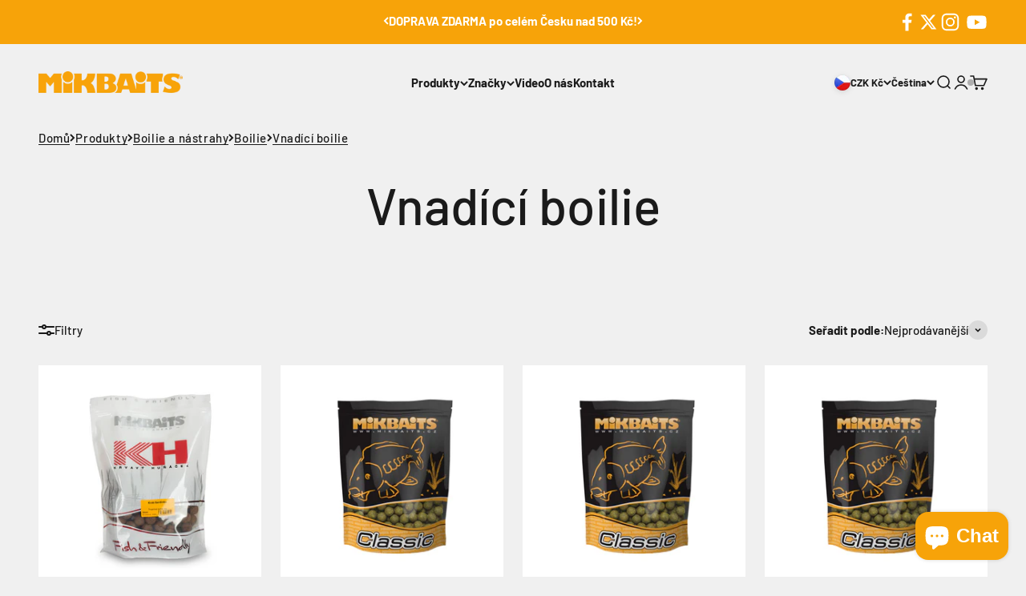

--- FILE ---
content_type: text/html; charset=utf-8
request_url: https://mikbaits.com/collections/vnadici-boilie
body_size: 59593
content:
<!doctype html>

<html class="no-js" lang="cs" dir="ltr">
  <head>
    <!-- Google tag (gtag.js) -->
<script async src="https://www.googletagmanager.com/gtag/js?id=AW-16633361590"></script>
<script>
  window.dataLayer = window.dataLayer || [];
  function gtag(){dataLayer.push(arguments);}
  gtag('js', new Date());

  gtag('config', 'AW-16633361590');
</script>
    <script id="pandectes-rules">   /* PANDECTES-GDPR: DO NOT MODIFY AUTO GENERATED CODE OF THIS SCRIPT */      window.PandectesSettings = {"store":{"plan":"plus","theme":"Plavec Media - Aktivní verze","primaryLocale":"cs","adminMode":false},"tsPublished":1706621509,"declaration":{"showPurpose":false,"showProvider":false,"declIntroText":"Soubory cookie používáme k optimalizaci funkčnosti webu, analýze výkonu a poskytování personalizovaného zážitku. Některé soubory cookie jsou nezbytné pro správné fungování a fungování webových stránek. Tyto soubory cookie nelze zakázat. V tomto okně můžete spravovat své preference souborů cookie.","showDateGenerated":true},"language":{"languageMode":"Single","fallbackLanguage":"cs","languageDetection":"browser","languagesSupported":[]},"texts":{"managed":{"headerText":{"cs":"Respektujeme vaše soukromí"},"consentText":{"cs":"K personalizaci obsahu a reklam, poskytování funkcí sociálních médií a analýze naší návštěvnosti využíváme soubory cookie. Informace o tom, jak náš web používáte, sdílíme se svými partnery pro sociální média, inzerci a analýzy. Partneři tyto údaje mohou zkombinovat s dalšími informacemi, které jste jim poskytli nebo které získali v důsledku toho, že používáte jejich služby."},"dismissButtonText":{"cs":"OK"},"linkText":{"cs":"Zásady ochrany osobních údajů"},"imprintText":{"cs":"Otisk"},"preferencesButtonText":{"cs":"Předvolby"},"allowButtonText":{"cs":"Přijmout vše"},"denyButtonText":{"cs":"Odmítnout"},"leaveSiteButtonText":{"cs":"Opustit tento web"},"cookiePolicyText":{"cs":"Zásady používání cookies"},"preferencesPopupTitleText":{"cs":"Spravujte předvolby souhlasu"},"preferencesPopupIntroText":{"cs":"Cookies používáme k optimalizaci funkcí webových stránek, analýze výkonu a poskytování personalizovaného zážitku. Některé soubory cookie jsou nezbytné pro správnou funkci a správnou funkci webových stránek. Tyto soubory cookie nelze deaktivovat. V tomto okně můžete spravovat preference cookies."},"preferencesPopupCloseButtonText":{"cs":"Zavřít"},"preferencesPopupAcceptAllButtonText":{"cs":"Přijmout vše"},"preferencesPopupRejectAllButtonText":{"cs":"Odmítnout vše"},"preferencesPopupSaveButtonText":{"cs":"Uložit předvolby"},"accessSectionTitleText":{"cs":"Přenos dat"},"accessSectionParagraphText":{"cs":"Máte právo mít kdykoli přístup ke svým údajům."},"rectificationSectionTitleText":{"cs":"Oprava dat"},"rectificationSectionParagraphText":{"cs":"Máte právo požádat o aktualizaci svých údajů, kdykoli to považujete za vhodné."},"erasureSectionTitleText":{"cs":"Právo být zapomenut"},"erasureSectionParagraphText":{"cs":"Máte právo požádat o vymazání všech vašich údajů. Poté již nebudete mít přístup ke svému účtu."},"declIntroText":{"cs":"Soubory cookie používáme k optimalizaci funkčnosti webu, analýze výkonu a poskytování personalizovaného zážitku. Některé soubory cookie jsou nezbytné pro správné fungování a fungování webových stránek. Tyto soubory cookie nelze zakázat. V tomto okně můžete spravovat své preference souborů cookie."}},"categories":{"strictlyNecessaryCookiesTitleText":{"cs":"Nezbytně nutné cookies"},"functionalityCookiesTitleText":{"cs":"Funkční cookies"},"performanceCookiesTitleText":{"cs":"Výkonnostní cookies"},"targetingCookiesTitleText":{"cs":"Cílení na cookies"},"unclassifiedCookiesTitleText":{"cs":"Neklasifikované cookies"},"strictlyNecessaryCookiesDescriptionText":{"cs":"Tyto soubory cookie jsou nezbytné k tomu, abyste se mohli pohybovat po webové stránce a používat její funkce, jako je přístup do zabezpečených oblastí webové stránky. Web nemůže bez těchto cookies správně fungovat."},"functionalityCookiesDescriptionText":{"cs":"Tyto soubory cookie umožňují webu poskytovat vylepšené funkce a přizpůsobení. Můžeme je nastavit my nebo poskytovatelé třetích stran, jejichž služby jsme přidali na naše stránky. Pokud tyto soubory cookie nepovolíte, některé nebo všechny tyto služby nemusí fungovat správně."},"performanceCookiesDescriptionText":{"cs":"Tyto soubory cookie nám umožňují sledovat a zlepšovat výkon našich webových stránek. Například nám umožňují počítat návštěvy, identifikovat zdroje provozu a zjistit, které části webu jsou nejoblíbenější."},"targetingCookiesDescriptionText":{"cs":"Tyto soubory cookie mohou být prostřednictvím našich stránek nastaveny našimi reklamními partnery. Tyto společnosti je mohou použít k vytvoření profilu vašich zájmů a zobrazení relevantních reklam na jiných webech. Neukládají přímo osobní údaje, ale jsou založeny na jedinečné identifikaci vašeho prohlížeče a internetového zařízení. Pokud tyto cookies nepovolíte, dočkáte se méně cílené reklamy."},"unclassifiedCookiesDescriptionText":{"cs":"Neklasifikované cookies jsou cookies, které právě zpracováváme, společně s poskytovateli jednotlivých cookies."}},"auto":{"declName":{"cs":"název"},"declPath":{"cs":"Cesta"},"declType":{"cs":"Typ"},"declDomain":{"cs":"Doména"},"declPurpose":{"cs":"Účel"},"declProvider":{"cs":"Poskytovatel"},"declRetention":{"cs":"Uchování"},"declFirstParty":{"cs":"První strany"},"declThirdParty":{"cs":"Třetí strana"},"declSeconds":{"cs":"sekundy"},"declMinutes":{"cs":"minut"},"declHours":{"cs":"hodin"},"declDays":{"cs":"dní"},"declMonths":{"cs":"měsíce"},"declYears":{"cs":"let"},"declSession":{"cs":"Zasedání"},"cookiesDetailsText":{"cs":"Podrobnosti o souborech cookie"},"preferencesPopupAlwaysAllowedText":{"cs":"vždy povoleno"},"submitButton":{"cs":"Předložit"},"submittingButton":{"cs":"Odesílání ..."},"cancelButton":{"cs":"zrušení"},"guestsSupportInfoText":{"cs":"Chcete -li pokračovat, přihlaste se prosím pomocí svého zákaznického účtu."},"guestsSupportEmailPlaceholder":{"cs":"Emailová adresa"},"guestsSupportEmailValidationError":{"cs":"E -mail není platný"},"guestsSupportEmailSuccessTitle":{"cs":"Děkujeme za vaši žádost"},"guestsSupportEmailFailureTitle":{"cs":"Došlo k problému"},"guestsSupportEmailSuccessMessage":{"cs":"Pokud jste registrováni jako zákazníci tohoto obchodu, brzy vám přijde e -mail s pokyny, jak postupovat."},"guestsSupportEmailFailureMessage":{"cs":"Vaše žádost nebyla odeslána. Zkuste to znovu a pokud problém přetrvává, požádejte o pomoc vlastníka obchodu."},"confirmationSuccessTitle":{"cs":"Vaše žádost je ověřena"},"confirmationFailureTitle":{"cs":"Došlo k problému"},"confirmationSuccessMessage":{"cs":"Brzy se vám ozveme ohledně vaší žádosti."},"confirmationFailureMessage":{"cs":"Vaše žádost nebyla ověřena. Zkuste to znovu a pokud problém přetrvává, požádejte o pomoc vlastníka obchodu"},"consentSectionTitleText":{"cs":"Váš souhlas se soubory cookie"},"consentSectionNoConsentText":{"cs":"Nesouhlasili jste se zásadami používání souborů cookie na tomto webu."},"consentSectionConsentedText":{"cs":"Souhlasili jste se zásadami cookies této webové stránky na"},"consentStatus":{"cs":"Preference souhlasu"},"consentDate":{"cs":"Datum souhlasu"},"consentId":{"cs":"ID souhlasu"},"consentSectionChangeConsentActionText":{"cs":"Změnit předvolbu souhlasu"},"accessSectionGDPRRequestsActionText":{"cs":"Žádosti subjektu údajů"},"accessSectionAccountInfoActionText":{"cs":"Osobní data"},"accessSectionOrdersRecordsActionText":{"cs":"Objednávky"},"accessSectionDownloadReportActionText":{"cs":"Stáhnout vše"},"rectificationCommentPlaceholder":{"cs":"Popište, co chcete aktualizovat"},"rectificationCommentValidationError":{"cs":"Komentář je vyžadován"},"rectificationSectionEditAccountActionText":{"cs":"Požádat o aktualizaci"},"erasureSectionRequestDeletionActionText":{"cs":"Požádat o vymazání osobních údajů"}}},"library":{"previewMode":false,"fadeInTimeout":0,"defaultBlocked":7,"showLink":true,"showImprintLink":false,"enabled":true,"cookie":{"name":"_pandectes_gdpr","expiryDays":365,"secure":true,"domain":""},"dismissOnScroll":false,"dismissOnWindowClick":false,"dismissOnTimeout":false,"palette":{"popup":{"background":"#FFFFFF","backgroundForCalculations":{"a":1,"b":255,"g":255,"r":255},"text":"#000000"},"button":{"background":"#B6B6B6","backgroundForCalculations":{"a":1,"b":182,"g":182,"r":182},"text":"#FFFFFF","textForCalculation":{"a":1,"b":255,"g":255,"r":255},"border":"transparent"}},"content":{"href":"https://mikbaits-cz.myshopify.com/policies/privacy-policy","imprintHref":"/","close":"&#10005;","target":"_blank","logo":"<img class=\"cc-banner-logo\" height=\"45\" width=\"45\" src=\"https://cdn.shopify.com/s/files/1/0838/4453/0455/t/2/assets/pandectes-logo.png?v=1706620610\" alt=\"Mikbaits\" />"},"window":"<div role=\"dialog\" aria-live=\"polite\" aria-label=\"cookieconsent\" aria-describedby=\"cookieconsent:desc\" id=\"pandectes-banner\" class=\"cc-window-wrapper cc-overlay-wrapper\"><div class=\"pd-cookie-banner-window cc-window {{classes}}\"><!--googleoff: all-->{{children}}<!--googleon: all--></div></div>","compliance":{"custom":"<div class=\"cc-compliance cc-highlight\">{{preferences}}{{deny}}{{allow}}</div>"},"type":"custom","layouts":{"basic":"{{logo}}{{header}}{{messagelink}}{{compliance}}"},"position":"overlay","theme":"classic","revokable":true,"animateRevokable":false,"revokableReset":false,"revokableLogoUrl":"https://cdn.shopify.com/s/files/1/0838/4453/0455/t/2/assets/pandectes-reopen-logo.png?v=1706620611","revokablePlacement":"bottom-left","revokableMarginHorizontal":15,"revokableMarginVertical":15,"static":false,"autoAttach":true,"hasTransition":true,"blacklistPage":[""]},"geolocation":{"brOnly":false,"caOnly":false,"chOnly":false,"euOnly":false,"jpOnly":false,"thOnly":false,"canadaOnly":false,"globalVisibility":true},"dsr":{"guestsSupport":false,"accessSectionDownloadReportAuto":false},"banner":{"resetTs":1706620609,"extraCss":"        .cc-banner-logo {max-width: 41em!important;}    @media(min-width: 768px) {.cc-window.cc-floating{max-width: 41em!important;width: 41em!important;}}    .cc-message, .cc-header, .cc-logo {text-align: center}    .cc-window-wrapper{z-index: 2147483647;-webkit-transition: opacity 1s ease;  transition: opacity 1s ease;}    .cc-window{z-index: 2147483647;font-family: inherit;}    .cc-header{font-family: inherit;}    .pd-cp-ui{font-family: inherit; background-color: #FFFFFF;color:#000000;}    button.pd-cp-btn, a.pd-cp-btn{background-color:#B6B6B6;color:#FFFFFF!important;}    input + .pd-cp-preferences-slider{background-color: rgba(0, 0, 0, 0.3)}    .pd-cp-scrolling-section::-webkit-scrollbar{background-color: rgba(0, 0, 0, 0.3)}    input:checked + .pd-cp-preferences-slider{background-color: rgba(0, 0, 0, 1)}    .pd-cp-scrolling-section::-webkit-scrollbar-thumb {background-color: rgba(0, 0, 0, 1)}    .pd-cp-ui-close{color:#000000;}    .pd-cp-preferences-slider:before{background-color: #FFFFFF}    .pd-cp-title:before {border-color: #000000!important}    .pd-cp-preferences-slider{background-color:#000000}    .pd-cp-toggle{color:#000000!important}    @media(max-width:699px) {.pd-cp-ui-close-top svg {fill: #000000}}    .pd-cp-toggle:hover,.pd-cp-toggle:visited,.pd-cp-toggle:active{color:#000000!important}    .pd-cookie-banner-window {box-shadow: 0 0 18px rgb(0 0 0 / 20%);}  div.cc-compliance>a.cc-allow {\tbackground-color: #000000 !important;}div.cc-compliance>a.cc-allow:hover {\tbackground-color: #DCDCDC !important;}.cc-logo img {display:initial;}","customJavascript":null,"showPoweredBy":false,"hybridStrict":false,"cookiesBlockedByDefault":"7","isActive":true,"implicitSavePreferences":true,"cookieIcon":false,"blockBots":false,"showCookiesDetails":true,"hasTransition":true,"blockingPage":false,"showOnlyLandingPage":false,"leaveSiteUrl":"https://www.google.com","linkRespectStoreLang":false},"cookies":{"0":[{"name":"keep_alive","domain":"mikbaits-cz.myshopify.com","path":"/","provider":"Shopify","firstParty":true,"retention":"30 minute(s)","expires":30,"unit":"declMinutes","purpose":{"cs":"Používá se ve spojení s lokalizací kupujícího."}},{"name":"secure_customer_sig","domain":"mikbaits-cz.myshopify.com","path":"/","provider":"Shopify","firstParty":true,"retention":"1 year(s)","expires":1,"unit":"declYears","purpose":{"cs":"Používá se ve spojení s přihlášením zákazníka."}},{"name":"localization","domain":"mikbaits-cz.myshopify.com","path":"/","provider":"Shopify","firstParty":true,"retention":"1 year(s)","expires":1,"unit":"declYears","purpose":{"cs":"Lokalizace obchodu Shopify"}},{"name":"cart_currency","domain":"mikbaits-cz.myshopify.com","path":"/","provider":"Shopify","firstParty":true,"retention":"2 ","expires":2,"unit":"declSession","purpose":{"cs":"Soubor cookie je nezbytný pro zabezpečenou funkci pokladny a platby na webu. Tuto funkci poskytuje shopify.com."}},{"name":"_cmp_a","domain":".mikbaits-cz.myshopify.com","path":"/","provider":"Shopify","firstParty":true,"retention":"1 day(s)","expires":1,"unit":"declSession","purpose":{"cs":"Používá se pro správu nastavení ochrany osobních údajů zákazníků."}},{"name":"_tracking_consent","domain":".mikbaits-cz.myshopify.com","path":"/","provider":"Shopify","firstParty":true,"retention":"1 year(s)","expires":1,"unit":"declYears","purpose":{"cs":"Předvolby sledování."}}],"1":[],"2":[{"name":"_shopify_s","domain":".mikbaits-cz.myshopify.com","path":"/","provider":"Shopify","firstParty":true,"retention":"30 minute(s)","expires":30,"unit":"declMinutes","purpose":{"cs":"Analytika Shopify."}},{"name":"_shopify_y","domain":".mikbaits-cz.myshopify.com","path":"/","provider":"Shopify","firstParty":true,"retention":"1 year(s)","expires":1,"unit":"declYears","purpose":{"cs":"Analytika Shopify."}},{"name":"_landing_page","domain":".mikbaits-cz.myshopify.com","path":"/","provider":"Shopify","firstParty":true,"retention":"2 ","expires":2,"unit":"declSession","purpose":{"cs":"Sleduje vstupní stránky."}},{"name":"_shopify_sa_t","domain":".mikbaits-cz.myshopify.com","path":"/","provider":"Shopify","firstParty":true,"retention":"30 minute(s)","expires":30,"unit":"declMinutes","purpose":{"cs":"Analýzy Shopify týkající se marketingu a doporučení."}},{"name":"_shopify_sa_p","domain":".mikbaits-cz.myshopify.com","path":"/","provider":"Shopify","firstParty":true,"retention":"30 minute(s)","expires":30,"unit":"declMinutes","purpose":{"cs":"Analýzy Shopify týkající se marketingu a doporučení."}},{"name":"_orig_referrer","domain":".mikbaits-cz.myshopify.com","path":"/","provider":"Shopify","firstParty":true,"retention":"2 ","expires":2,"unit":"declSession","purpose":{"cs":"Sleduje vstupní stránky."}},{"name":"__cf_bm","domain":".boldapps.net","path":"/","provider":"CloudFlare","firstParty":false,"retention":"30 minute(s)","expires":30,"unit":"declMinutes","purpose":{"cs":"Používá se ke správě příchozího provozu, který odpovídá kritériím spojeným s roboty."}},{"name":"_boomr_clss","domain":"https://mikbaits-cz.myshopify.com","path":"/","provider":"Shopify","firstParty":true,"retention":"Persistent","expires":1,"unit":"declYears","purpose":{"cs":"Používá se ke sledování a optimalizaci výkonu obchodů Shopify."}}],"4":[{"name":"wpm-domain-test","domain":"com","path":"/","provider":"Shopify","firstParty":false,"retention":"Session","expires":1,"unit":"declSeconds","purpose":{"cs":"Slouží k testování ukládání parametrů o produktech přidaných do košíku nebo platební měně"}},{"name":"wpm-domain-test","domain":"myshopify.com","path":"/","provider":"Shopify","firstParty":false,"retention":"Session","expires":1,"unit":"declSeconds","purpose":{"cs":"Slouží k testování ukládání parametrů o produktech přidaných do košíku nebo platební měně"}},{"name":"wpm-domain-test","domain":"mikbaits-cz.myshopify.com","path":"/","provider":"Shopify","firstParty":true,"retention":"Session","expires":1,"unit":"declSeconds","purpose":{"cs":"Slouží k testování ukládání parametrů o produktech přidaných do košíku nebo platební měně"}}],"8":[{"name":"bugsnag-anonymous-id","domain":"https://mikbaits-cz.myshopify.com","path":"/","provider":"Unknown","firstParty":true,"retention":"Persistent","expires":1,"unit":"declYears","purpose":{"cs":""}},{"name":"local-storage-test","domain":"https://mikbaits-cz.myshopify.com","path":"/","provider":"Unknown","firstParty":true,"retention":"Persistent","expires":1,"unit":"declYears","purpose":{"cs":""}},{"name":"shopifyChatData","domain":"https://mikbaits-cz.myshopify.com","path":"/","provider":"Unknown","firstParty":true,"retention":"Persistent","expires":1,"unit":"declYears","purpose":{"cs":""}}]},"blocker":{"isActive":false,"googleConsentMode":{"id":"","analyticsId":"","isActive":false,"adStorageCategory":4,"analyticsStorageCategory":2,"personalizationStorageCategory":1,"functionalityStorageCategory":1,"customEvent":true,"securityStorageCategory":0,"redactData":true,"urlPassthrough":false,"dataLayerProperty":"dataLayer"},"facebookPixel":{"id":"","isActive":false,"ldu":false},"rakuten":{"isActive":false,"cmp":false,"ccpa":false},"gpcIsActive":false,"defaultBlocked":7,"patterns":{"whiteList":[],"blackList":{"1":[],"2":[],"4":[],"8":[]},"iframesWhiteList":[],"iframesBlackList":{"1":[],"2":[],"4":[],"8":[]},"beaconsWhiteList":[],"beaconsBlackList":{"1":[],"2":[],"4":[],"8":[]}}}}      !function(){"use strict";window.PandectesRules=window.PandectesRules||{},window.PandectesRules.manualBlacklist={1:[],2:[],4:[]},window.PandectesRules.blacklistedIFrames={1:[],2:[],4:[]},window.PandectesRules.blacklistedCss={1:[],2:[],4:[]},window.PandectesRules.blacklistedBeacons={1:[],2:[],4:[]};var e="javascript/blocked",t="_pandectes_gdpr";function a(e){return new RegExp(e.replace(/[/\\.+?$()]/g,"\\$&").replace("*","(.*)"))}var n=function(e){try{return JSON.parse(e)}catch(e){return!1}},r=function(e){var t=arguments.length>1&&void 0!==arguments[1]?arguments[1]:"log",a=new URLSearchParams(window.location.search);a.get("log")&&console[t]("PandectesRules: ".concat(e))};function i(e,t){var a=Object.keys(e);if(Object.getOwnPropertySymbols){var n=Object.getOwnPropertySymbols(e);t&&(n=n.filter((function(t){return Object.getOwnPropertyDescriptor(e,t).enumerable}))),a.push.apply(a,n)}return a}function s(e){for(var t=1;t<arguments.length;t++){var a=null!=arguments[t]?arguments[t]:{};t%2?i(Object(a),!0).forEach((function(t){o(e,t,a[t])})):Object.getOwnPropertyDescriptors?Object.defineProperties(e,Object.getOwnPropertyDescriptors(a)):i(Object(a)).forEach((function(t){Object.defineProperty(e,t,Object.getOwnPropertyDescriptor(a,t))}))}return e}function o(e,t,a){return t in e?Object.defineProperty(e,t,{value:a,enumerable:!0,configurable:!0,writable:!0}):e[t]=a,e}function c(e,t){return function(e){if(Array.isArray(e))return e}(e)||function(e,t){var a=null==e?null:"undefined"!=typeof Symbol&&e[Symbol.iterator]||e["@@iterator"];if(null==a)return;var n,r,i=[],s=!0,o=!1;try{for(a=a.call(e);!(s=(n=a.next()).done)&&(i.push(n.value),!t||i.length!==t);s=!0);}catch(e){o=!0,r=e}finally{try{s||null==a.return||a.return()}finally{if(o)throw r}}return i}(e,t)||u(e,t)||function(){throw new TypeError("Invalid attempt to destructure non-iterable instance.\nIn order to be iterable, non-array objects must have a [Symbol.iterator]() method.")}()}function l(e){return function(e){if(Array.isArray(e))return d(e)}(e)||function(e){if("undefined"!=typeof Symbol&&null!=e[Symbol.iterator]||null!=e["@@iterator"])return Array.from(e)}(e)||u(e)||function(){throw new TypeError("Invalid attempt to spread non-iterable instance.\nIn order to be iterable, non-array objects must have a [Symbol.iterator]() method.")}()}function u(e,t){if(e){if("string"==typeof e)return d(e,t);var a=Object.prototype.toString.call(e).slice(8,-1);return"Object"===a&&e.constructor&&(a=e.constructor.name),"Map"===a||"Set"===a?Array.from(e):"Arguments"===a||/^(?:Ui|I)nt(?:8|16|32)(?:Clamped)?Array$/.test(a)?d(e,t):void 0}}function d(e,t){(null==t||t>e.length)&&(t=e.length);for(var a=0,n=new Array(t);a<t;a++)n[a]=e[a];return n}var p=window.PandectesRulesSettings||window.PandectesSettings,f=!(void 0===window.dataLayer||!Array.isArray(window.dataLayer)||!window.dataLayer.some((function(e){return"pandectes_full_scan"===e.event})));r("userAgent -> ".concat(window.navigator.userAgent.substring(0,50)));var g=function(){var e,a=arguments.length>0&&void 0!==arguments[0]?arguments[0]:t,r="; "+document.cookie,i=r.split("; "+a+"=");if(i.length<2)e={};else{var s=i.pop(),o=s.split(";");e=window.atob(o.shift())}var c=n(e);return!1!==c?c:e}(),y=p.banner.isActive,h=p.blocker,m=h.defaultBlocked,w=h.patterns,v=g&&null!==g.preferences&&void 0!==g.preferences?g.preferences:null,b=f?0:y?null===v?m:v:0,k={1:0==(1&b),2:0==(2&b),4:0==(4&b)},L=w.blackList,_=w.whiteList,S=w.iframesBlackList,P=w.iframesWhiteList,A=w.beaconsBlackList,C=w.beaconsWhiteList,E={blackList:[],whiteList:[],iframesBlackList:{1:[],2:[],4:[],8:[]},iframesWhiteList:[],beaconsBlackList:{1:[],2:[],4:[],8:[]},beaconsWhiteList:[]};[1,2,4].map((function(e){var t;k[e]||((t=E.blackList).push.apply(t,l(L[e].length?L[e].map(a):[])),E.iframesBlackList[e]=S[e].length?S[e].map(a):[],E.beaconsBlackList[e]=A[e].length?A[e].map(a):[])})),E.whiteList=_.length?_.map(a):[],E.iframesWhiteList=P.length?P.map(a):[],E.beaconsWhiteList=C.length?C.map(a):[];var j={scripts:[],iframes:{1:[],2:[],4:[]},beacons:{1:[],2:[],4:[]},css:{1:[],2:[],4:[]}},B=function(t,a){return t&&(!a||a!==e)&&(!E.blackList||E.blackList.some((function(e){return e.test(t)})))&&(!E.whiteList||E.whiteList.every((function(e){return!e.test(t)})))},O=function(e){var t=e.getAttribute("src");return E.blackList&&E.blackList.every((function(e){return!e.test(t)}))||E.whiteList&&E.whiteList.some((function(e){return e.test(t)}))},I=function(e,t){var a=E.iframesBlackList[t],n=E.iframesWhiteList;return e&&(!a||a.some((function(t){return t.test(e)})))&&(!n||n.every((function(t){return!t.test(e)})))},R=function(e,t){var a=E.beaconsBlackList[t],n=E.beaconsWhiteList;return e&&(!a||a.some((function(t){return t.test(e)})))&&(!n||n.every((function(t){return!t.test(e)})))},T=new MutationObserver((function(e){for(var t=0;t<e.length;t++)for(var a=e[t].addedNodes,n=0;n<a.length;n++){var r=a[n],i=r.dataset&&r.dataset.cookiecategory;if(1===r.nodeType&&"LINK"===r.tagName){var s=r.dataset&&r.dataset.href;if(s&&i)switch(i){case"functionality":case"C0001":j.css[1].push(s);break;case"performance":case"C0002":j.css[2].push(s);break;case"targeting":case"C0003":j.css[4].push(s)}}}})),x=new MutationObserver((function(t){for(var a=0;a<t.length;a++)for(var n=t[a].addedNodes,r=function(t){var a=n[t],r=a.src||a.dataset&&a.dataset.src,i=a.dataset&&a.dataset.cookiecategory;if(1===a.nodeType&&"IFRAME"===a.tagName){if(r){var s=!1;I(r,1)||"functionality"===i||"C0001"===i?(s=!0,j.iframes[1].push(r)):I(r,2)||"performance"===i||"C0002"===i?(s=!0,j.iframes[2].push(r)):(I(r,4)||"targeting"===i||"C0003"===i)&&(s=!0,j.iframes[4].push(r)),s&&(a.removeAttribute("src"),a.setAttribute("data-src",r))}}else if(1===a.nodeType&&"IMG"===a.tagName){if(r){var o=!1;R(r,1)?(o=!0,j.beacons[1].push(r)):R(r,2)?(o=!0,j.beacons[2].push(r)):R(r,4)&&(o=!0,j.beacons[4].push(r)),o&&(a.removeAttribute("src"),a.setAttribute("data-src",r))}}else if(1===a.nodeType&&"LINK"===a.tagName){var c=a.dataset&&a.dataset.href;if(c&&i)switch(i){case"functionality":case"C0001":j.css[1].push(c);break;case"performance":case"C0002":j.css[2].push(c);break;case"targeting":case"C0003":j.css[4].push(c)}}else if(1===a.nodeType&&"SCRIPT"===a.tagName){var l=a.type,u=!1;if(B(r,l))u=!0;else if(r&&i)switch(i){case"functionality":case"C0001":u=!0,window.PandectesRules.manualBlacklist[1].push(r);break;case"performance":case"C0002":u=!0,window.PandectesRules.manualBlacklist[2].push(r);break;case"targeting":case"C0003":u=!0,window.PandectesRules.manualBlacklist[4].push(r)}if(u){j.scripts.push([a,l]),a.type=e;a.addEventListener("beforescriptexecute",(function t(n){a.getAttribute("type")===e&&n.preventDefault(),a.removeEventListener("beforescriptexecute",t)})),a.parentElement&&a.parentElement.removeChild(a)}}},i=0;i<n.length;i++)r(i)})),N=document.createElement,D={src:Object.getOwnPropertyDescriptor(HTMLScriptElement.prototype,"src"),type:Object.getOwnPropertyDescriptor(HTMLScriptElement.prototype,"type")};window.PandectesRules.unblockCss=function(e){var t=j.css[e]||[];t.length&&r("Unblocking CSS for ".concat(e)),t.forEach((function(e){var t=document.querySelector('link[data-href^="'.concat(e,'"]'));t.removeAttribute("data-href"),t.href=e})),j.css[e]=[]},window.PandectesRules.unblockIFrames=function(e){var t=j.iframes[e]||[];t.length&&r("Unblocking IFrames for ".concat(e)),E.iframesBlackList[e]=[],t.forEach((function(e){var t=document.querySelector('iframe[data-src^="'.concat(e,'"]'));t.removeAttribute("data-src"),t.src=e})),j.iframes[e]=[]},window.PandectesRules.unblockBeacons=function(e){var t=j.beacons[e]||[];t.length&&r("Unblocking Beacons for ".concat(e)),E.beaconsBlackList[e]=[],t.forEach((function(e){var t=document.querySelector('img[data-src^="'.concat(e,'"]'));t.removeAttribute("data-src"),t.src=e})),j.beacons[e]=[]},window.PandectesRules.unblockInlineScripts=function(e){var t=1===e?"functionality":2===e?"performance":"targeting";document.querySelectorAll('script[type="javascript/blocked"][data-cookiecategory="'.concat(t,'"]')).forEach((function(e){var t=e.textContent;e.parentNode.removeChild(e);var a=document.createElement("script");a.type="text/javascript",a.textContent=t,document.body.appendChild(a)}))},window.PandectesRules.unblock=function(t){t.length<1?(E.blackList=[],E.whiteList=[],E.iframesBlackList=[],E.iframesWhiteList=[]):(E.blackList&&(E.blackList=E.blackList.filter((function(e){return t.every((function(t){return"string"==typeof t?!e.test(t):t instanceof RegExp?e.toString()!==t.toString():void 0}))}))),E.whiteList&&(E.whiteList=[].concat(l(E.whiteList),l(t.map((function(e){if("string"==typeof e){var t=".*"+a(e)+".*";if(E.whiteList.every((function(e){return e.toString()!==t.toString()})))return new RegExp(t)}else if(e instanceof RegExp&&E.whiteList.every((function(t){return t.toString()!==e.toString()})))return e;return null})).filter(Boolean)))));for(var n=document.querySelectorAll('script[type="'.concat(e,'"]')),i=0;i<n.length;i++){var s=n[i];O(s)&&(j.scripts.push([s,"application/javascript"]),s.parentElement.removeChild(s))}var o=0;l(j.scripts).forEach((function(e,t){var a=c(e,2),n=a[0],r=a[1];if(O(n)){for(var i=document.createElement("script"),s=0;s<n.attributes.length;s++){var l=n.attributes[s];"src"!==l.name&&"type"!==l.name&&i.setAttribute(l.name,n.attributes[s].value)}i.setAttribute("src",n.src),i.setAttribute("type",r||"application/javascript"),document.head.appendChild(i),j.scripts.splice(t-o,1),o++}})),0==E.blackList.length&&0===E.iframesBlackList[1].length&&0===E.iframesBlackList[2].length&&0===E.iframesBlackList[4].length&&0===E.beaconsBlackList[1].length&&0===E.beaconsBlackList[2].length&&0===E.beaconsBlackList[4].length&&(r("Disconnecting observers"),x.disconnect(),T.disconnect())};var M,W,z=p.store.adminMode,F=p.blocker;M=function(){!function(){var e=window.Shopify.trackingConsent;try{var t=z&&!window.Shopify.AdminBarInjector,a={preferences:0==(1&b)||f||t,analytics:0==(2&b)||f||t,marketing:0==(4&b)||f||t};e.firstPartyMarketingAllowed()===a.marketing&&e.analyticsProcessingAllowed()===a.analytics&&e.preferencesProcessingAllowed()===a.preferences||e.setTrackingConsent(a,(function(e){e&&e.error?r("Shopify.customerPrivacy API - failed to setTrackingConsent"):r("Shopify.customerPrivacy API - setTrackingConsent(".concat(JSON.stringify(a),")"))}))}catch(e){r("Shopify.customerPrivacy API - exception")}}(),function(){var e=window.Shopify.trackingConsent,t=e.currentVisitorConsent();if(F.gpcIsActive&&"CCPA"===e.getRegulation()&&"no"===t.gpc&&"yes"!==t.sale_of_data){var a={sale_of_data:!1};e.setTrackingConsent(a,(function(e){e&&e.error?r("Shopify.customerPrivacy API - failed to setTrackingConsent({".concat(JSON.stringify(a),")")):r("Shopify.customerPrivacy API - setTrackingConsent(".concat(JSON.stringify(a),")"))}))}}()},W=null,window.Shopify&&window.Shopify.loadFeatures&&window.Shopify.trackingConsent?M():W=setInterval((function(){window.Shopify&&window.Shopify.loadFeatures&&(clearInterval(W),window.Shopify.loadFeatures([{name:"consent-tracking-api",version:"0.1"}],(function(e){e?r("Shopify.customerPrivacy API - failed to load"):(r("Shopify.customerPrivacy API - loaded"),M())})))}),10);var U=p.banner.isActive,q=p.blocker.googleConsentMode,J=q.isActive,H=q.customEvent,$=q.id,G=q.analyticsId,K=q.redactData,V=q.urlPassthrough,Y=q.adStorageCategory,Q=q.analyticsStorageCategory,X=q.functionalityStorageCategory,Z=q.personalizationStorageCategory,ee=q.securityStorageCategory,te=q.dataLayerProperty,ae=void 0===te?"dataLayer":te;function ne(){window[ae].push(arguments)}window[ae]=window[ae]||[];var re,ie,se={hasInitialized:!1,ads_data_redaction:!1,url_passthrough:!1,data_layer_property:"dataLayer",storage:{ad_storage:"granted",ad_user_data:"granted",ad_personalization:"granted",analytics_storage:"granted",functionality_storage:"granted",personalization_storage:"granted",security_storage:"granted",wait_for_update:500}};if(U&&J){var oe=0==(b&Y)?"granted":"denied",ce=0==(b&Q)?"granted":"denied",le=0==(b&X)?"granted":"denied",ue=0==(b&Z)?"granted":"denied",de=0==(b&ee)?"granted":"denied";if(se.hasInitialized=!0,se.ads_data_redaction="denied"===oe&&K,se.url_passthrough=V,se.storage.ad_storage=oe,se.storage.ad_user_data=oe,se.storage.ad_personalization=oe,se.storage.analytics_storage=ce,se.storage.functionality_storage=le,se.storage.personalization_storage=ue,se.storage.security_storage=de,se.data_layer_property=ae||"dataLayer",se.ads_data_redaction&&ne("set","ads_data_redaction",se.ads_data_redaction),se.url_passthrough&&ne("set","url_passthrough",se.url_passthrough),ne("consent","default",se.storage),r("Google consent mode initialized"),$.length){console.log("adding google tag manager",$,se.data_layer_property),window[se.data_layer_property].push({"gtm.start":(new Date).getTime(),event:"gtm.js"}),window[se.data_layer_property].push({"pandectes.start":(new Date).getTime(),event:"pandectes-rules.min.js"});var pe=document.createElement("script"),fe="dataLayer"!==se.data_layer_property?"&l=".concat(se.data_layer_property):"";pe.async=!0,pe.src="https://www.googletagmanager.com/gtm.js?id=".concat($).concat(fe),document.head.appendChild(pe)}if(G.length){console.log("adding analytics"),window[se.data_layer_property].push({"pandectes.start":(new Date).getTime(),event:"pandectes-rules.min.js"});var ge=document.createElement("script");ge.async=!0,ge.src="https://www.googletagmanager.com/gtag/js?id=".concat(G),document.head.appendChild(ge),ne("js",new Date),ne("config",G)}}U&&H&&(ie=7===(re=b)?"deny":0===re?"allow":"mixed",window[ae].push({event:"Pandectes_Consent_Update",pandectes_status:ie,pandectes_categories:{C0000:"allow",C0001:k[1]?"allow":"deny",C0002:k[2]?"allow":"deny",C0003:k[4]?"allow":"deny"}}),r("PandectesCustomEvent pushed to the dataLayer")),window.PandectesRules.gcm=se;var ye=p.banner.isActive,he=p.blocker.isActive;r("Blocker -> "+(he?"Active":"Inactive")),r("Banner -> "+(ye?"Active":"Inactive")),r("ActualPrefs -> "+b);var me=null===v&&/\/checkouts\//.test(window.location.pathname);0!==b&&!1===f&&he&&!me?(r("Blocker will execute"),document.createElement=function(){for(var t=arguments.length,a=new Array(t),n=0;n<t;n++)a[n]=arguments[n];if("script"!==a[0].toLowerCase())return N.bind?N.bind(document).apply(void 0,a):N;var r=N.bind(document).apply(void 0,a);try{Object.defineProperties(r,{src:s(s({},D.src),{},{set:function(t){B(t,r.type)&&D.type.set.call(this,e),D.src.set.call(this,t)}}),type:s(s({},D.type),{},{get:function(){var t=D.type.get.call(this);return t===e||B(this.src,t)?null:t},set:function(t){var a=B(r.src,r.type)?e:t;D.type.set.call(this,a)}})}),r.setAttribute=function(t,a){if("type"===t){var n=B(r.src,r.type)?e:a;D.type.set.call(r,n)}else"src"===t?(B(a,r.type)&&D.type.set.call(r,e),D.src.set.call(r,a)):HTMLScriptElement.prototype.setAttribute.call(r,t,a)}}catch(e){console.warn("Yett: unable to prevent script execution for script src ",r.src,".\n",'A likely cause would be because you are using a third-party browser extension that monkey patches the "document.createElement" function.')}return r},x.observe(document.documentElement,{childList:!0,subtree:!0}),T.observe(document.documentElement,{childList:!0,subtree:!0})):r("Blocker will not execute")}();
</script>
    <meta charset="utf-8">
    <meta
      name="viewport"
      content="width=device-width, initial-scale=1.0, height=device-height, minimum-scale=1.0, maximum-scale=1.0"
    >
    <meta name="theme-color" content="#f0f0f0">

    <title>
      Vnadící boilie
    </title><link rel="canonical" href="https://mikbaits.com/collections/vnadici-boilie"><link rel="shortcut icon" href="//mikbaits.com/cdn/shop/files/mikbaits-favicon.png?v=1706784621&width=96">
      <link rel="apple-touch-icon" href="//mikbaits.com/cdn/shop/files/mikbaits-favicon.png?v=1706784621&width=180"><link rel="preconnect" href="https://cdn.shopify.com">
    <link rel="preconnect" href="https://fonts.shopifycdn.com" crossorigin>
    <link rel="dns-prefetch" href="https://productreviews.shopifycdn.com"><link rel="preload" href="//mikbaits.com/cdn/fonts/barlow/barlow_n7.691d1d11f150e857dcbc1c10ef03d825bc378d81.woff2" as="font" type="font/woff2" crossorigin><link rel="preload" href="//mikbaits.com/cdn/fonts/barlow/barlow_n5.a193a1990790eba0cc5cca569d23799830e90f07.woff2" as="font" type="font/woff2" crossorigin><meta property="og:type" content="website">
  <meta property="og:title" content="Vnadící boilie"><meta property="og:image" content="http://mikbaits.com/cdn/shop/collections/mb0059_1_5493fff8-d3fd-45c5-9a72-0a93830e68ae.jpg?v=1709821906&width=2048">
  <meta property="og:image:secure_url" content="https://mikbaits.com/cdn/shop/collections/mb0059_1_5493fff8-d3fd-45c5-9a72-0a93830e68ae.jpg?v=1709821906&width=2048">
  <meta property="og:image:width" content="2600">
  <meta property="og:image:height" content="2557"><meta property="og:url" content="https://mikbaits.com/collections/vnadici-boilie">
<meta property="og:site_name" content="Mikbaits"><meta name="twitter:card" content="summary"><meta name="twitter:title" content="Vnadící boilie">
  <meta name="twitter:description" content=""><meta name="twitter:image" content="https://mikbaits.com/cdn/shop/collections/mb0059_1_5493fff8-d3fd-45c5-9a72-0a93830e68ae.jpg?crop=center&height=1200&v=1709821906&width=1200">
  <meta name="twitter:image:alt" content="Vnadící boilie">


  <script type="application/ld+json">
  {
    "@context": "https://schema.org",
    "@type": "BreadcrumbList",
  "itemListElement": [{
      "@type": "ListItem",
      "position": 1,
      "name": "Domů",
      "item": "https://mikbaits.com"
    },{
          "@type": "ListItem",
          "position": 2,
          "name": "Vnadící boilie",
          "item": "https://mikbaits.com/collections/vnadici-boilie"
        }]
  }
  </script>

<style>/* Typography (heading) */
  @font-face {
  font-family: Barlow;
  font-weight: 700;
  font-style: normal;
  font-display: fallback;
  src: url("//mikbaits.com/cdn/fonts/barlow/barlow_n7.691d1d11f150e857dcbc1c10ef03d825bc378d81.woff2") format("woff2"),
       url("//mikbaits.com/cdn/fonts/barlow/barlow_n7.4fdbb1cb7da0e2c2f88492243ffa2b4f91924840.woff") format("woff");
}

@font-face {
  font-family: Barlow;
  font-weight: 700;
  font-style: italic;
  font-display: fallback;
  src: url("//mikbaits.com/cdn/fonts/barlow/barlow_i7.50e19d6cc2ba5146fa437a5a7443c76d5d730103.woff2") format("woff2"),
       url("//mikbaits.com/cdn/fonts/barlow/barlow_i7.47e9f98f1b094d912e6fd631cc3fe93d9f40964f.woff") format("woff");
}

/* Typography (body) */
  @font-face {
  font-family: Barlow;
  font-weight: 500;
  font-style: normal;
  font-display: fallback;
  src: url("//mikbaits.com/cdn/fonts/barlow/barlow_n5.a193a1990790eba0cc5cca569d23799830e90f07.woff2") format("woff2"),
       url("//mikbaits.com/cdn/fonts/barlow/barlow_n5.ae31c82169b1dc0715609b8cc6a610b917808358.woff") format("woff");
}

@font-face {
  font-family: Barlow;
  font-weight: 500;
  font-style: italic;
  font-display: fallback;
  src: url("//mikbaits.com/cdn/fonts/barlow/barlow_i5.714d58286997b65cd479af615cfa9bb0a117a573.woff2") format("woff2"),
       url("//mikbaits.com/cdn/fonts/barlow/barlow_i5.0120f77e6447d3b5df4bbec8ad8c2d029d87fb21.woff") format("woff");
}

@font-face {
  font-family: Barlow;
  font-weight: 700;
  font-style: normal;
  font-display: fallback;
  src: url("//mikbaits.com/cdn/fonts/barlow/barlow_n7.691d1d11f150e857dcbc1c10ef03d825bc378d81.woff2") format("woff2"),
       url("//mikbaits.com/cdn/fonts/barlow/barlow_n7.4fdbb1cb7da0e2c2f88492243ffa2b4f91924840.woff") format("woff");
}

@font-face {
  font-family: Barlow;
  font-weight: 700;
  font-style: italic;
  font-display: fallback;
  src: url("//mikbaits.com/cdn/fonts/barlow/barlow_i7.50e19d6cc2ba5146fa437a5a7443c76d5d730103.woff2") format("woff2"),
       url("//mikbaits.com/cdn/fonts/barlow/barlow_i7.47e9f98f1b094d912e6fd631cc3fe93d9f40964f.woff") format("woff");
}

:root {
    /**
     * ---------------------------------------------------------------------
     * SPACING VARIABLES
     *
     * We are using a spacing inspired from frameworks like Tailwind CSS.
     * ---------------------------------------------------------------------
     */
    --spacing-0-5: 0.125rem; /* 2px */
    --spacing-1: 0.25rem; /* 4px */
    --spacing-1-5: 0.375rem; /* 6px */
    --spacing-2: 0.5rem; /* 8px */
    --spacing-2-5: 0.625rem; /* 10px */
    --spacing-3: 0.75rem; /* 12px */
    --spacing-3-5: 0.875rem; /* 14px */
    --spacing-4: 1rem; /* 16px */
    --spacing-4-5: 1.125rem; /* 18px */
    --spacing-5: 1.25rem; /* 20px */
    --spacing-5-5: 1.375rem; /* 22px */
    --spacing-6: 1.5rem; /* 24px */
    --spacing-6-5: 1.625rem; /* 26px */
    --spacing-7: 1.75rem; /* 28px */
    --spacing-7-5: 1.875rem; /* 30px */
    --spacing-8: 2rem; /* 32px */
    --spacing-8-5: 2.125rem; /* 34px */
    --spacing-9: 2.25rem; /* 36px */
    --spacing-9-5: 2.375rem; /* 38px */
    --spacing-10: 2.5rem; /* 40px */
    --spacing-11: 2.75rem; /* 44px */
    --spacing-12: 3rem; /* 48px */
    --spacing-14: 3.5rem; /* 56px */
    --spacing-16: 4rem; /* 64px */
    --spacing-18: 4.5rem; /* 72px */
    --spacing-20: 5rem; /* 80px */
    --spacing-24: 6rem; /* 96px */
    --spacing-28: 7rem; /* 112px */
    --spacing-32: 8rem; /* 128px */
    --spacing-36: 9rem; /* 144px */
    --spacing-40: 10rem; /* 160px */
    --spacing-44: 11rem; /* 176px */
    --spacing-48: 12rem; /* 192px */
    --spacing-52: 13rem; /* 208px */
    --spacing-56: 14rem; /* 224px */
    --spacing-60: 15rem; /* 240px */
    --spacing-64: 16rem; /* 256px */
    --spacing-72: 18rem; /* 288px */
    --spacing-80: 20rem; /* 320px */
    --spacing-96: 24rem; /* 384px */

    /* Container */
    --container-max-width: 1300px;
    --container-narrow-max-width: 1050px;
    --container-gutter: var(--spacing-5);
    --section-outer-spacing-block: var(--spacing-12);
    --section-inner-max-spacing-block: var(--spacing-10);
    --section-inner-spacing-inline: var(--container-gutter);
    --section-stack-spacing-block: var(--spacing-8);

    /* Grid gutter */
    --grid-gutter: var(--spacing-5);

    /* Product list settings */
    --product-list-row-gap: var(--spacing-8);
    --product-list-column-gap: var(--grid-gutter);

    /* Form settings */
    --input-gap: var(--spacing-2);
    --input-height: 2.625rem;
    --input-padding-inline: var(--spacing-4);

    /* Other sizes */
    --sticky-area-height: calc(var(--sticky-announcement-bar-enabled, 0) * var(--announcement-bar-height, 0px) + var(--sticky-header-enabled, 0) * var(--header-height, 0px));

    /* RTL support */
    --transform-logical-flip: 1;
    --transform-origin-start: left;
    --transform-origin-end: right;

    /**
     * ---------------------------------------------------------------------
     * TYPOGRAPHY
     * ---------------------------------------------------------------------
     */

    /* Font properties */
    --heading-font-family: Barlow, sans-serif;
    --heading-font-weight: 700;
    --heading-font-style: normal;
    --heading-text-transform: normal;
    --heading-letter-spacing: -0.02em;
    --text-font-family: Barlow, sans-serif;
    --text-font-weight: 500;
    --text-font-style: normal;
    --text-letter-spacing: 0.0em;

    /* Font sizes */
    --text-h0: 3rem;
    --text-h1: 2.5rem;
    --text-h2: 2rem;
    --text-h3: 1.5rem;
    --text-h4: 1.375rem;
    --text-h5: 1.125rem;
    --text-h6: 1rem;
    --text-xs: 0.6875rem;
    --text-sm: 0.75rem;
    --text-base: 0.875rem;
    --text-lg: 1.125rem;

    /**
     * ---------------------------------------------------------------------
     * COLORS
     * ---------------------------------------------------------------------
     */

    /* Color settings */--accent: 247 163 9;
    --text-primary: 26 26 26;
    --background-primary: 240 240 240;
    --dialog-background: 255 255 255;
    --border-color: var(--text-color, var(--text-primary)) / 0.12;

    /* Button colors */
    --button-background-primary: 247 163 9;
    --button-text-primary: 255 255 255;
    --button-background-secondary: 26 26 26;
    --button-text-secondary: 255 255 255;

    /* Status colors */
    --success-background: 224 244 232;
    --success-text: 0 163 65;
    --warning-background: 255 246 233;
    --warning-text: 255 183 74;
    --error-background: 254 231 231;
    --error-text: 248 58 58;

    /* Product colors */
    --on-sale-text: 248 58 58;
    --on-sale-badge-background: 248 58 58;
    --on-sale-badge-text: 255 255 255;
    --sold-out-badge-background: 0 0 0;
    --sold-out-badge-text: 255 255 255;
    --primary-badge-background: 247 163 9;
    --primary-badge-text: 0 0 0;
    --star-color: 255 183 74;
    --product-card-background: 255 255 255;
    --product-card-text: 26 26 26;

    /* Header colors */
    --header-background: 240 240 240;
    --header-text: 26 26 26;

    /* Footer colors */
    --footer-background: 255 255 255;
    --footer-text: 26 26 26;

    /* Rounded variables (used for border radius) */
    --rounded-xs: 0.25rem;
    --rounded-sm: 0.375rem;
    --rounded: 0.75rem;
    --rounded-lg: 1.5rem;
    --rounded-full: 9999px;

    --rounded-button: 3.75rem;
    --rounded-input: 0.5rem;

    /* Box shadow */
    --shadow-sm: 0 2px 8px rgb(var(--text-primary) / 0.1);
    --shadow: 0 5px 15px rgb(var(--text-primary) / 0.1);
    --shadow-md: 0 5px 30px rgb(var(--text-primary) / 0.1);
    --shadow-block: 0px 18px 50px rgb(var(--text-primary) / 0.1);

    /**
     * ---------------------------------------------------------------------
     * OTHER
     * ---------------------------------------------------------------------
     */

    --cursor-close-svg-url: url(//mikbaits.com/cdn/shop/t/2/assets/cursor-close.svg?v=147174565022153725511698763608);
    --cursor-zoom-in-svg-url: url(//mikbaits.com/cdn/shop/t/2/assets/cursor-zoom-in.svg?v=154953035094101115921698763608);
    --cursor-zoom-out-svg-url: url(//mikbaits.com/cdn/shop/t/2/assets/cursor-zoom-out.svg?v=16155520337305705181698763608);
    --checkmark-svg-url: url(//mikbaits.com/cdn/shop/t/2/assets/checkmark.svg?v=77552481021870063511698763608);
  }

  [dir="rtl"]:root {
    /* RTL support */
    --transform-logical-flip: -1;
    --transform-origin-start: right;
    --transform-origin-end: left;
  }

  @media screen and (min-width: 700px) {
    :root {
      /* Typography (font size) */
      --text-h0: 4rem;
      --text-h1: 3rem;
      --text-h2: 2.5rem;
      --text-h3: 2rem;
      --text-h4: 1.625rem;
      --text-h5: 1.25rem;
      --text-h6: 1.125rem;

      --text-xs: 0.6875rem;
      --text-sm: 0.8125rem;
      --text-base: 0.9375rem;
      --text-lg: 1.1875rem;

      /* Spacing */
      --container-gutter: 2rem;
      --section-outer-spacing-block: var(--spacing-16);
      --section-inner-max-spacing-block: var(--spacing-12);
      --section-inner-spacing-inline: var(--spacing-12);
      --section-stack-spacing-block: var(--spacing-12);

      /* Grid gutter */
      --grid-gutter: var(--spacing-6);

      /* Product list settings */
      --product-list-row-gap: var(--spacing-12);

      /* Form settings */
      --input-gap: 1rem;
      --input-height: 3.125rem;
      --input-padding-inline: var(--spacing-5);
    }
  }

  @media screen and (min-width: 1000px) {
    :root {
      /* Spacing settings */
      --container-gutter: var(--spacing-12);
      --section-outer-spacing-block: var(--spacing-18);
      --section-inner-max-spacing-block: var(--spacing-16);
      --section-inner-spacing-inline: var(--spacing-16);
      --section-stack-spacing-block: var(--spacing-12);
    }
  }

  @media screen and (min-width: 1150px) {
    :root {
      /* Spacing settings */
      --container-gutter: var(--spacing-12);
      --section-outer-spacing-block: var(--spacing-20);
      --section-inner-max-spacing-block: var(--spacing-16);
      --section-inner-spacing-inline: var(--spacing-16);
      --section-stack-spacing-block: var(--spacing-12);
    }
  }

  @media screen and (min-width: 1400px) {
    :root {
      /* Typography (font size) */
      --text-h0: 5rem;
      --text-h1: 3.75rem;
      --text-h2: 3rem;
      --text-h3: 2.25rem;
      --text-h4: 2rem;
      --text-h5: 1.5rem;
      --text-h6: 1.25rem;

      --section-outer-spacing-block: var(--spacing-24);
      --section-inner-max-spacing-block: var(--spacing-18);
      --section-inner-spacing-inline: var(--spacing-18);
    }
  }

  @media screen and (min-width: 1600px) {
    :root {
      --section-outer-spacing-block: var(--spacing-24);
      --section-inner-max-spacing-block: var(--spacing-20);
      --section-inner-spacing-inline: var(--spacing-20);
    }
  }

  /**
   * ---------------------------------------------------------------------
   * LIQUID DEPENDANT CSS
   *
   * Our main CSS is Liquid free, but some very specific features depend on
   * theme settings, so we have them here
   * ---------------------------------------------------------------------
   */@media screen and (pointer: fine) {
        /* The !important are for the Shopify Payment button to ensure we override the default from Shopify styles */
        .button:not([disabled]):not(.button--outline):hover, .btn:not([disabled]):hover, .shopify-payment-button__button--unbranded:not([disabled]):hover {
          background-color: transparent !important;
          color: rgb(var(--button-outline-color) / var(--button-background-opacity, 1)) !important;
          box-shadow: inset 0 0 0 2px currentColor !important;
        }

        .button--outline:not([disabled]):hover {
          background: rgb(var(--button-background));
          color: rgb(var(--button-text-color));
          box-shadow: inset 0 0 0 2px rgb(var(--button-background));
        }
      }</style><script>
  document.documentElement.classList.replace('no-js', 'js');

  // This allows to expose several variables to the global scope, to be used in scripts
  window.themeVariables = {
    settings: {
      showPageTransition: false,
      headingApparition: "split_fade",
      pageType: "collection",
      moneyFormat: "{{amount_with_comma_separator}} Kč",
      moneyWithCurrencyFormat: "{{amount_with_comma_separator}} Kč",
      currencyCodeEnabled: true,
      cartType: "popover",
      showDiscount: true,
      discountMode: "percentage"
    },

    strings: {
      accessibilityClose: "Zavřít",
      accessibilityNext: "Další",
      accessibilityPrevious: "Předchozí",
      addToCartButton: "Přidat do košíku",
      soldOutButton: "Na dotaz",
      preOrderButton: "Rezervace",
      unavailableButton: "Není k dispozici",
      closeGallery: "Zavřít galerii",
      zoomGallery: "Přiblížit",
      errorGallery: "Obrázek nelze načíst",
      soldOutBadge: "Na dotaz",
      discountBadge: "Ušetřete @@",
      sku: "Kód:",
      barcode: "Čárový kód:",
      searchNoResults: "Nebyly nalezeny žádné výsledky.",
      addOrderNote: "Vložit poznámku k objednávce",
      editOrderNote: "Upravit poznámku k objednávce",
      shippingEstimatorNoResults: "Je nám líto, ale na vaši adresu zboží nedoručujeme.",
      shippingEstimatorOneResult: "Pro vaši adresu je k dispozici jedna sazba za dopravu:",
      shippingEstimatorMultipleResults: "Pro vaši adresu je k dispozici několik sazeb za dopravu:",
      shippingEstimatorError: "Při načítání přepravních sazeb došlo k jedné nebo více chyb:"
    },

    breakpoints: {
      'sm': 'screen and (min-width: 700px)',
      'md': 'screen and (min-width: 1000px)',
      'lg': 'screen and (min-width: 1150px)',
      'xl': 'screen and (min-width: 1400px)',

      'sm-max': 'screen and (max-width: 699px)',
      'md-max': 'screen and (max-width: 999px)',
      'lg-max': 'screen and (max-width: 1149px)',
      'xl-max': 'screen and (max-width: 1399px)'
    }
  };// For detecting native share
  document.documentElement.classList.add(`native-share--${navigator.share ? 'enabled' : 'disabled'}`);</script><script type="module" src="//mikbaits.com/cdn/shop/t/2/assets/vendor.min.js?v=110209841862038618801698938302"></script>
    <script type="module" src="//mikbaits.com/cdn/shop/t/2/assets/theme.js?v=177653655080268067271752421123"></script>
    <script src="//mikbaits.com/cdn/shop/t/2/assets/custom.js?v=134332147224677692881721323512" defer></script>
    <script type="module" src="//mikbaits.com/cdn/shop/t/2/assets/sections.js?v=105792394222430560171752421134"></script>
    <script>
  var theme = window.theme || {};theme.backToCollection = {
      collection: {
        title: "Vnadící boilie",
        link: "/collections/vnadici-boilie",
        all: "Všechny kolekce",
      },
    };
    sessionStorage.setItem("backToCollection", JSON.stringify(theme.backToCollection.collection));document.documentElement.className = document.documentElement.className.replace('no-js', 'js');
</script>


    <script>window.performance && window.performance.mark && window.performance.mark('shopify.content_for_header.start');</script><meta name="google-site-verification" content="2ughgNsRc7xjurIMjlfO_1r-Iiyq-NYklge8Fn_9uaY">
<meta id="shopify-digital-wallet" name="shopify-digital-wallet" content="/83844530455/digital_wallets/dialog">
<meta name="shopify-checkout-api-token" content="645696dd2b5829ca8af9b8530e7d41da">
<link rel="alternate" type="application/atom+xml" title="Feed" href="/collections/vnadici-boilie.atom" />
<link rel="alternate" hreflang="x-default" href="https://mikbaits.com/collections/vnadici-boilie">
<link rel="alternate" hreflang="cs" href="https://mikbaits.com/collections/vnadici-boilie">
<link rel="alternate" hreflang="en" href="https://mikbaits.com/en/collections/vnadici-boilie">
<link rel="alternate" hreflang="sk" href="https://mikbaits.com/sk/collections/vnadici-boilie">
<link rel="alternate" hreflang="pl" href="https://mikbaits.com/pl/collections/vnadici-boilie">
<link rel="alternate" hreflang="hu" href="https://mikbaits.com/hu/collections/vnadici-boilie">
<link rel="alternate" hreflang="de" href="https://mikbaits.com/de/collections/vnadici-boilie">
<link rel="alternate" hreflang="ro" href="https://mikbaits.com/ro/collections/vnadici-boilie">
<link rel="alternate" hreflang="it" href="https://mikbaits.com/it/collections/vnadici-boilie">
<link rel="alternate" hreflang="fr" href="https://mikbaits.com/fr/collections/bouillettes-a-appater">
<link rel="alternate" hreflang="es" href="https://mikbaits.com/es/collections/cebo-para-boilies">
<link rel="alternate" hreflang="nl" href="https://mikbaits.com/nl/collections/boilies-azen">
<link rel="alternate" hreflang="lb" href="https://mikbaits.com/lb/collections/vnadici-boilie">
<link rel="alternate" hreflang="uk" href="https://mikbaits.com/uk/collections/vnadici-boilie">
<link rel="alternate" type="application/json+oembed" href="https://mikbaits.com/collections/vnadici-boilie.oembed">
<script async="async" src="/checkouts/internal/preloads.js?locale=cs-CZ"></script>
<script id="apple-pay-shop-capabilities" type="application/json">{"shopId":83844530455,"countryCode":"CZ","currencyCode":"CZK","merchantCapabilities":["supports3DS"],"merchantId":"gid:\/\/shopify\/Shop\/83844530455","merchantName":"Mikbaits","requiredBillingContactFields":["postalAddress","email","phone"],"requiredShippingContactFields":["postalAddress","email","phone"],"shippingType":"shipping","supportedNetworks":["visa","maestro","masterCard","amex"],"total":{"type":"pending","label":"Mikbaits","amount":"1.00"},"shopifyPaymentsEnabled":true,"supportsSubscriptions":true}</script>
<script id="shopify-features" type="application/json">{"accessToken":"645696dd2b5829ca8af9b8530e7d41da","betas":["rich-media-storefront-analytics"],"domain":"mikbaits.com","predictiveSearch":true,"shopId":83844530455,"locale":"cs"}</script>
<script>var Shopify = Shopify || {};
Shopify.shop = "mikbaits-cz.myshopify.com";
Shopify.locale = "cs";
Shopify.currency = {"active":"CZK","rate":"1.0"};
Shopify.country = "CZ";
Shopify.theme = {"name":"Plavec Media - Aktivní verze","id":161954070807,"schema_name":"Impact","schema_version":"4.7.1","theme_store_id":1190,"role":"main"};
Shopify.theme.handle = "null";
Shopify.theme.style = {"id":null,"handle":null};
Shopify.cdnHost = "mikbaits.com/cdn";
Shopify.routes = Shopify.routes || {};
Shopify.routes.root = "/";</script>
<script type="module">!function(o){(o.Shopify=o.Shopify||{}).modules=!0}(window);</script>
<script>!function(o){function n(){var o=[];function n(){o.push(Array.prototype.slice.apply(arguments))}return n.q=o,n}var t=o.Shopify=o.Shopify||{};t.loadFeatures=n(),t.autoloadFeatures=n()}(window);</script>
<script id="shop-js-analytics" type="application/json">{"pageType":"collection"}</script>
<script defer="defer" async type="module" src="//mikbaits.com/cdn/shopifycloud/shop-js/modules/v2/client.init-shop-cart-sync_Dzy5f-3J.cs.esm.js"></script>
<script defer="defer" async type="module" src="//mikbaits.com/cdn/shopifycloud/shop-js/modules/v2/chunk.common_yrEPTT34.esm.js"></script>
<script type="module">
  await import("//mikbaits.com/cdn/shopifycloud/shop-js/modules/v2/client.init-shop-cart-sync_Dzy5f-3J.cs.esm.js");
await import("//mikbaits.com/cdn/shopifycloud/shop-js/modules/v2/chunk.common_yrEPTT34.esm.js");

  window.Shopify.SignInWithShop?.initShopCartSync?.({"fedCMEnabled":true,"windoidEnabled":true});

</script>
<script>(function() {
  var isLoaded = false;
  function asyncLoad() {
    if (isLoaded) return;
    isLoaded = true;
    var urls = ["\/\/cdn.shopify.com\/proxy\/e75b9f06f909ceed179917a190265380690b8122830da0957cbc38573b69cf83\/s.pandect.es\/scripts\/pandectes-core.js?shop=mikbaits-cz.myshopify.com\u0026sp-cache-control=cHVibGljLCBtYXgtYWdlPTkwMA"];
    for (var i = 0; i < urls.length; i++) {
      var s = document.createElement('script');
      s.type = 'text/javascript';
      s.async = true;
      s.src = urls[i];
      var x = document.getElementsByTagName('script')[0];
      x.parentNode.insertBefore(s, x);
    }
  };
  if(window.attachEvent) {
    window.attachEvent('onload', asyncLoad);
  } else {
    window.addEventListener('load', asyncLoad, false);
  }
})();</script>
<script id="__st">var __st={"a":83844530455,"offset":3600,"reqid":"e416f072-eb70-492b-9df2-bbf9d5076180-1768834603","pageurl":"mikbaits.com\/collections\/vnadici-boilie","u":"6d3cc3b760a5","p":"collection","rtyp":"collection","rid":470504276247};</script>
<script>window.ShopifyPaypalV4VisibilityTracking = true;</script>
<script id="form-persister">!function(){'use strict';const t='contact',e='new_comment',n=[[t,t],['blogs',e],['comments',e],[t,'customer']],o='password',r='form_key',c=['recaptcha-v3-token','g-recaptcha-response','h-captcha-response',o],s=()=>{try{return window.sessionStorage}catch{return}},i='__shopify_v',u=t=>t.elements[r],a=function(){const t=[...n].map((([t,e])=>`form[action*='/${t}']:not([data-nocaptcha='true']) input[name='form_type'][value='${e}']`)).join(',');var e;return e=t,()=>e?[...document.querySelectorAll(e)].map((t=>t.form)):[]}();function m(t){const e=u(t);a().includes(t)&&(!e||!e.value)&&function(t){try{if(!s())return;!function(t){const e=s();if(!e)return;const n=u(t);if(!n)return;const o=n.value;o&&e.removeItem(o)}(t);const e=Array.from(Array(32),(()=>Math.random().toString(36)[2])).join('');!function(t,e){u(t)||t.append(Object.assign(document.createElement('input'),{type:'hidden',name:r})),t.elements[r].value=e}(t,e),function(t,e){const n=s();if(!n)return;const r=[...t.querySelectorAll(`input[type='${o}']`)].map((({name:t})=>t)),u=[...c,...r],a={};for(const[o,c]of new FormData(t).entries())u.includes(o)||(a[o]=c);n.setItem(e,JSON.stringify({[i]:1,action:t.action,data:a}))}(t,e)}catch(e){console.error('failed to persist form',e)}}(t)}const f=t=>{if('true'===t.dataset.persistBound)return;const e=function(t,e){const n=function(t){return'function'==typeof t.submit?t.submit:HTMLFormElement.prototype.submit}(t).bind(t);return function(){let t;return()=>{t||(t=!0,(()=>{try{e(),n()}catch(t){(t=>{console.error('form submit failed',t)})(t)}})(),setTimeout((()=>t=!1),250))}}()}(t,(()=>{m(t)}));!function(t,e){if('function'==typeof t.submit&&'function'==typeof e)try{t.submit=e}catch{}}(t,e),t.addEventListener('submit',(t=>{t.preventDefault(),e()})),t.dataset.persistBound='true'};!function(){function t(t){const e=(t=>{const e=t.target;return e instanceof HTMLFormElement?e:e&&e.form})(t);e&&m(e)}document.addEventListener('submit',t),document.addEventListener('DOMContentLoaded',(()=>{const e=a();for(const t of e)f(t);var n;n=document.body,new window.MutationObserver((t=>{for(const e of t)if('childList'===e.type&&e.addedNodes.length)for(const t of e.addedNodes)1===t.nodeType&&'FORM'===t.tagName&&a().includes(t)&&f(t)})).observe(n,{childList:!0,subtree:!0,attributes:!1}),document.removeEventListener('submit',t)}))}()}();</script>
<script integrity="sha256-4kQ18oKyAcykRKYeNunJcIwy7WH5gtpwJnB7kiuLZ1E=" data-source-attribution="shopify.loadfeatures" defer="defer" src="//mikbaits.com/cdn/shopifycloud/storefront/assets/storefront/load_feature-a0a9edcb.js" crossorigin="anonymous"></script>
<script data-source-attribution="shopify.dynamic_checkout.dynamic.init">var Shopify=Shopify||{};Shopify.PaymentButton=Shopify.PaymentButton||{isStorefrontPortableWallets:!0,init:function(){window.Shopify.PaymentButton.init=function(){};var t=document.createElement("script");t.src="https://mikbaits.com/cdn/shopifycloud/portable-wallets/latest/portable-wallets.cs.js",t.type="module",document.head.appendChild(t)}};
</script>
<script data-source-attribution="shopify.dynamic_checkout.buyer_consent">
  function portableWalletsHideBuyerConsent(e){var t=document.getElementById("shopify-buyer-consent"),n=document.getElementById("shopify-subscription-policy-button");t&&n&&(t.classList.add("hidden"),t.setAttribute("aria-hidden","true"),n.removeEventListener("click",e))}function portableWalletsShowBuyerConsent(e){var t=document.getElementById("shopify-buyer-consent"),n=document.getElementById("shopify-subscription-policy-button");t&&n&&(t.classList.remove("hidden"),t.removeAttribute("aria-hidden"),n.addEventListener("click",e))}window.Shopify?.PaymentButton&&(window.Shopify.PaymentButton.hideBuyerConsent=portableWalletsHideBuyerConsent,window.Shopify.PaymentButton.showBuyerConsent=portableWalletsShowBuyerConsent);
</script>
<script data-source-attribution="shopify.dynamic_checkout.cart.bootstrap">document.addEventListener("DOMContentLoaded",(function(){function t(){return document.querySelector("shopify-accelerated-checkout-cart, shopify-accelerated-checkout")}if(t())Shopify.PaymentButton.init();else{new MutationObserver((function(e,n){t()&&(Shopify.PaymentButton.init(),n.disconnect())})).observe(document.body,{childList:!0,subtree:!0})}}));
</script>
<link id="shopify-accelerated-checkout-styles" rel="stylesheet" media="screen" href="https://mikbaits.com/cdn/shopifycloud/portable-wallets/latest/accelerated-checkout-backwards-compat.css" crossorigin="anonymous">
<style id="shopify-accelerated-checkout-cart">
        #shopify-buyer-consent {
  margin-top: 1em;
  display: inline-block;
  width: 100%;
}

#shopify-buyer-consent.hidden {
  display: none;
}

#shopify-subscription-policy-button {
  background: none;
  border: none;
  padding: 0;
  text-decoration: underline;
  font-size: inherit;
  cursor: pointer;
}

#shopify-subscription-policy-button::before {
  box-shadow: none;
}

      </style>

<script>window.performance && window.performance.mark && window.performance.mark('shopify.content_for_header.end');</script>
<link href="//mikbaits.com/cdn/shop/t/2/assets/theme.css?v=58399032600506088751752421123" rel="stylesheet" type="text/css" media="all" /><link href="//mikbaits.com/cdn/shop/t/2/assets/custom.css?v=65124973862256808021760708399" rel="stylesheet" type="text/css" media="all" /><!-- BEGIN app block: shopify://apps/pandectes-gdpr/blocks/banner/58c0baa2-6cc1-480c-9ea6-38d6d559556a -->
  
    
      <!-- TCF is active, scripts are loaded above -->
      
      <script>
        
        window.addEventListener('DOMContentLoaded', function(){
          const script = document.createElement('script');
          
            script.src = "https://cdn.shopify.com/extensions/019bd5ea-1b0e-7a2f-9987-841d0997d3f9/gdpr-230/assets/pandectes-core.js";
          
          script.defer = true;
          document.body.appendChild(script);
        })
      </script>
    
  


<!-- END app block --><!-- BEGIN app block: shopify://apps/wsh-wholesale-pricing/blocks/app-embed/94cbfa01-7191-4bb2-bcd8-b519b9b3bd06 --><script>

  window.wpdExtensionIsProductPage = "";
;
window.wpdExtensionIsCartPage = false;

window.showCrossOutPrice = true;
window.WPDAppProxy = "/apps/wpdapp";


window.WPDMarketLocalization = "";
window.WPDMoneyFormat = "{{amount_with_comma_separator}} Kč";


	
	

  
  
  
  
	
  
    window.is_wcp_wholesale_customer = false;
  
  window.wcp_customer = {
      email: "",
      id: "",
      tags: null,
      default_address: null,
      tax_exempt: false
    };
  window.shopPermanentDomain = "mikbaits-cz.myshopify.com";
  window.wpdAPIRootUrl = "https://bdr.wholesalehelper.io/";
</script>





<!-- END app block --><script src="https://cdn.shopify.com/extensions/7bc9bb47-adfa-4267-963e-cadee5096caf/inbox-1252/assets/inbox-chat-loader.js" type="text/javascript" defer="defer"></script>
<link href="https://monorail-edge.shopifysvc.com" rel="dns-prefetch">
<script>(function(){if ("sendBeacon" in navigator && "performance" in window) {try {var session_token_from_headers = performance.getEntriesByType('navigation')[0].serverTiming.find(x => x.name == '_s').description;} catch {var session_token_from_headers = undefined;}var session_cookie_matches = document.cookie.match(/_shopify_s=([^;]*)/);var session_token_from_cookie = session_cookie_matches && session_cookie_matches.length === 2 ? session_cookie_matches[1] : "";var session_token = session_token_from_headers || session_token_from_cookie || "";function handle_abandonment_event(e) {var entries = performance.getEntries().filter(function(entry) {return /monorail-edge.shopifysvc.com/.test(entry.name);});if (!window.abandonment_tracked && entries.length === 0) {window.abandonment_tracked = true;var currentMs = Date.now();var navigation_start = performance.timing.navigationStart;var payload = {shop_id: 83844530455,url: window.location.href,navigation_start,duration: currentMs - navigation_start,session_token,page_type: "collection"};window.navigator.sendBeacon("https://monorail-edge.shopifysvc.com/v1/produce", JSON.stringify({schema_id: "online_store_buyer_site_abandonment/1.1",payload: payload,metadata: {event_created_at_ms: currentMs,event_sent_at_ms: currentMs}}));}}window.addEventListener('pagehide', handle_abandonment_event);}}());</script>
<script id="web-pixels-manager-setup">(function e(e,d,r,n,o){if(void 0===o&&(o={}),!Boolean(null===(a=null===(i=window.Shopify)||void 0===i?void 0:i.analytics)||void 0===a?void 0:a.replayQueue)){var i,a;window.Shopify=window.Shopify||{};var t=window.Shopify;t.analytics=t.analytics||{};var s=t.analytics;s.replayQueue=[],s.publish=function(e,d,r){return s.replayQueue.push([e,d,r]),!0};try{self.performance.mark("wpm:start")}catch(e){}var l=function(){var e={modern:/Edge?\/(1{2}[4-9]|1[2-9]\d|[2-9]\d{2}|\d{4,})\.\d+(\.\d+|)|Firefox\/(1{2}[4-9]|1[2-9]\d|[2-9]\d{2}|\d{4,})\.\d+(\.\d+|)|Chrom(ium|e)\/(9{2}|\d{3,})\.\d+(\.\d+|)|(Maci|X1{2}).+ Version\/(15\.\d+|(1[6-9]|[2-9]\d|\d{3,})\.\d+)([,.]\d+|)( \(\w+\)|)( Mobile\/\w+|) Safari\/|Chrome.+OPR\/(9{2}|\d{3,})\.\d+\.\d+|(CPU[ +]OS|iPhone[ +]OS|CPU[ +]iPhone|CPU IPhone OS|CPU iPad OS)[ +]+(15[._]\d+|(1[6-9]|[2-9]\d|\d{3,})[._]\d+)([._]\d+|)|Android:?[ /-](13[3-9]|1[4-9]\d|[2-9]\d{2}|\d{4,})(\.\d+|)(\.\d+|)|Android.+Firefox\/(13[5-9]|1[4-9]\d|[2-9]\d{2}|\d{4,})\.\d+(\.\d+|)|Android.+Chrom(ium|e)\/(13[3-9]|1[4-9]\d|[2-9]\d{2}|\d{4,})\.\d+(\.\d+|)|SamsungBrowser\/([2-9]\d|\d{3,})\.\d+/,legacy:/Edge?\/(1[6-9]|[2-9]\d|\d{3,})\.\d+(\.\d+|)|Firefox\/(5[4-9]|[6-9]\d|\d{3,})\.\d+(\.\d+|)|Chrom(ium|e)\/(5[1-9]|[6-9]\d|\d{3,})\.\d+(\.\d+|)([\d.]+$|.*Safari\/(?![\d.]+ Edge\/[\d.]+$))|(Maci|X1{2}).+ Version\/(10\.\d+|(1[1-9]|[2-9]\d|\d{3,})\.\d+)([,.]\d+|)( \(\w+\)|)( Mobile\/\w+|) Safari\/|Chrome.+OPR\/(3[89]|[4-9]\d|\d{3,})\.\d+\.\d+|(CPU[ +]OS|iPhone[ +]OS|CPU[ +]iPhone|CPU IPhone OS|CPU iPad OS)[ +]+(10[._]\d+|(1[1-9]|[2-9]\d|\d{3,})[._]\d+)([._]\d+|)|Android:?[ /-](13[3-9]|1[4-9]\d|[2-9]\d{2}|\d{4,})(\.\d+|)(\.\d+|)|Mobile Safari.+OPR\/([89]\d|\d{3,})\.\d+\.\d+|Android.+Firefox\/(13[5-9]|1[4-9]\d|[2-9]\d{2}|\d{4,})\.\d+(\.\d+|)|Android.+Chrom(ium|e)\/(13[3-9]|1[4-9]\d|[2-9]\d{2}|\d{4,})\.\d+(\.\d+|)|Android.+(UC? ?Browser|UCWEB|U3)[ /]?(15\.([5-9]|\d{2,})|(1[6-9]|[2-9]\d|\d{3,})\.\d+)\.\d+|SamsungBrowser\/(5\.\d+|([6-9]|\d{2,})\.\d+)|Android.+MQ{2}Browser\/(14(\.(9|\d{2,})|)|(1[5-9]|[2-9]\d|\d{3,})(\.\d+|))(\.\d+|)|K[Aa][Ii]OS\/(3\.\d+|([4-9]|\d{2,})\.\d+)(\.\d+|)/},d=e.modern,r=e.legacy,n=navigator.userAgent;return n.match(d)?"modern":n.match(r)?"legacy":"unknown"}(),u="modern"===l?"modern":"legacy",c=(null!=n?n:{modern:"",legacy:""})[u],f=function(e){return[e.baseUrl,"/wpm","/b",e.hashVersion,"modern"===e.buildTarget?"m":"l",".js"].join("")}({baseUrl:d,hashVersion:r,buildTarget:u}),m=function(e){var d=e.version,r=e.bundleTarget,n=e.surface,o=e.pageUrl,i=e.monorailEndpoint;return{emit:function(e){var a=e.status,t=e.errorMsg,s=(new Date).getTime(),l=JSON.stringify({metadata:{event_sent_at_ms:s},events:[{schema_id:"web_pixels_manager_load/3.1",payload:{version:d,bundle_target:r,page_url:o,status:a,surface:n,error_msg:t},metadata:{event_created_at_ms:s}}]});if(!i)return console&&console.warn&&console.warn("[Web Pixels Manager] No Monorail endpoint provided, skipping logging."),!1;try{return self.navigator.sendBeacon.bind(self.navigator)(i,l)}catch(e){}var u=new XMLHttpRequest;try{return u.open("POST",i,!0),u.setRequestHeader("Content-Type","text/plain"),u.send(l),!0}catch(e){return console&&console.warn&&console.warn("[Web Pixels Manager] Got an unhandled error while logging to Monorail."),!1}}}}({version:r,bundleTarget:l,surface:e.surface,pageUrl:self.location.href,monorailEndpoint:e.monorailEndpoint});try{o.browserTarget=l,function(e){var d=e.src,r=e.async,n=void 0===r||r,o=e.onload,i=e.onerror,a=e.sri,t=e.scriptDataAttributes,s=void 0===t?{}:t,l=document.createElement("script"),u=document.querySelector("head"),c=document.querySelector("body");if(l.async=n,l.src=d,a&&(l.integrity=a,l.crossOrigin="anonymous"),s)for(var f in s)if(Object.prototype.hasOwnProperty.call(s,f))try{l.dataset[f]=s[f]}catch(e){}if(o&&l.addEventListener("load",o),i&&l.addEventListener("error",i),u)u.appendChild(l);else{if(!c)throw new Error("Did not find a head or body element to append the script");c.appendChild(l)}}({src:f,async:!0,onload:function(){if(!function(){var e,d;return Boolean(null===(d=null===(e=window.Shopify)||void 0===e?void 0:e.analytics)||void 0===d?void 0:d.initialized)}()){var d=window.webPixelsManager.init(e)||void 0;if(d){var r=window.Shopify.analytics;r.replayQueue.forEach((function(e){var r=e[0],n=e[1],o=e[2];d.publishCustomEvent(r,n,o)})),r.replayQueue=[],r.publish=d.publishCustomEvent,r.visitor=d.visitor,r.initialized=!0}}},onerror:function(){return m.emit({status:"failed",errorMsg:"".concat(f," has failed to load")})},sri:function(e){var d=/^sha384-[A-Za-z0-9+/=]+$/;return"string"==typeof e&&d.test(e)}(c)?c:"",scriptDataAttributes:o}),m.emit({status:"loading"})}catch(e){m.emit({status:"failed",errorMsg:(null==e?void 0:e.message)||"Unknown error"})}}})({shopId: 83844530455,storefrontBaseUrl: "https://mikbaits.com",extensionsBaseUrl: "https://extensions.shopifycdn.com/cdn/shopifycloud/web-pixels-manager",monorailEndpoint: "https://monorail-edge.shopifysvc.com/unstable/produce_batch",surface: "storefront-renderer",enabledBetaFlags: ["2dca8a86"],webPixelsConfigList: [{"id":"1577451902","configuration":"{\"json\":\"{\\\"allEvents\\\":[{\\\"name\\\":\\\"Cart View (view_cart)\\\",\\\"event\\\":\\\"cart_viewed\\\",\\\"items\\\":[{\\\"name\\\":\\\"item_id\\\",\\\"error\\\":null,\\\"label\\\":\\\"Item Id\\\",\\\"custom_key\\\":null,\\\"is_checked\\\":true},{\\\"name\\\":\\\"item_name\\\",\\\"error\\\":null,\\\"label\\\":\\\"Item Name\\\",\\\"custom_key\\\":null,\\\"is_checked\\\":true},{\\\"name\\\":\\\"price\\\",\\\"error\\\":null,\\\"label\\\":\\\"Price\\\",\\\"custom_key\\\":null,\\\"is_checked\\\":true},{\\\"name\\\":\\\"quantity\\\",\\\"error\\\":null,\\\"label\\\":\\\"Quantity\\\",\\\"custom_key\\\":null,\\\"is_checked\\\":true},{\\\"name\\\":\\\"total_amount\\\",\\\"error\\\":null,\\\"label\\\":\\\"Total Amount\\\",\\\"custom_key\\\":null,\\\"is_checked\\\":true},{\\\"name\\\":\\\"currency\\\",\\\"error\\\":null,\\\"label\\\":\\\"Currency\\\",\\\"custom_key\\\":null,\\\"is_checked\\\":true},{\\\"name\\\":\\\"timestamp\\\",\\\"error\\\":null,\\\"label\\\":\\\"Timestamp\\\",\\\"custom_key\\\":null,\\\"is_checked\\\":true},{\\\"name\\\":\\\"location\\\",\\\"error\\\":null,\\\"label\\\":\\\"Location\\\",\\\"custom_key\\\":null,\\\"is_checked\\\":true},{\\\"name\\\":\\\"user_agent\\\",\\\"error\\\":null,\\\"label\\\":\\\"User Agent\\\",\\\"custom_key\\\":null,\\\"is_checked\\\":true},{\\\"name\\\":\\\"language\\\",\\\"error\\\":null,\\\"label\\\":\\\"Language\\\",\\\"custom_key\\\":null,\\\"is_checked\\\":true}],\\\"description\\\":\\\"Fire the cart content event (e.g. when a visitor visits a cart page).\\\",\\\"is_selected\\\":true},{\\\"name\\\":\\\"Add to Cart (add_to_cart)\\\",\\\"event\\\":\\\"product_added_to_cart\\\",\\\"items\\\":[{\\\"name\\\":\\\"item_id\\\",\\\"error\\\":null,\\\"label\\\":\\\"Item Id\\\",\\\"custom_key\\\":null,\\\"is_checked\\\":true},{\\\"name\\\":\\\"item_name\\\",\\\"error\\\":null,\\\"label\\\":\\\"Item Name\\\",\\\"custom_key\\\":null,\\\"is_checked\\\":true},{\\\"name\\\":\\\"price\\\",\\\"error\\\":null,\\\"label\\\":\\\"Price\\\",\\\"custom_key\\\":null,\\\"is_checked\\\":true},{\\\"name\\\":\\\"variant_title\\\",\\\"error\\\":null,\\\"label\\\":\\\"Variant Title\\\",\\\"custom_key\\\":null,\\\"is_checked\\\":true},{\\\"name\\\":\\\"currency\\\",\\\"error\\\":null,\\\"label\\\":\\\"Currency\\\",\\\"custom_key\\\":null,\\\"is_checked\\\":true},{\\\"name\\\":\\\"timestamp\\\",\\\"error\\\":null,\\\"label\\\":\\\"Timestamp\\\",\\\"custom_key\\\":null,\\\"is_checked\\\":true},{\\\"name\\\":\\\"location\\\",\\\"error\\\":null,\\\"label\\\":\\\"Location\\\",\\\"custom_key\\\":null,\\\"is_checked\\\":true},{\\\"name\\\":\\\"user_agent\\\",\\\"error\\\":null,\\\"label\\\":\\\"User Agent\\\",\\\"custom_key\\\":null,\\\"is_checked\\\":true},{\\\"name\\\":\\\"language\\\",\\\"error\\\":null,\\\"label\\\":\\\"Language\\\",\\\"custom_key\\\":null,\\\"is_checked\\\":true}],\\\"description\\\":\\\"Fire the add to cart event when a visitor adds a product to their cart.\\\",\\\"is_selected\\\":true},{\\\"name\\\":\\\"Remove to Cart (remove_from_cart)\\\",\\\"event\\\":\\\"product_removed_from_cart\\\",\\\"items\\\":[{\\\"name\\\":\\\"item_id\\\",\\\"error\\\":null,\\\"label\\\":\\\"Item Id\\\",\\\"custom_key\\\":null,\\\"is_checked\\\":true},{\\\"name\\\":\\\"item_name\\\",\\\"error\\\":null,\\\"label\\\":\\\"Item Name\\\",\\\"custom_key\\\":null,\\\"is_checked\\\":true},{\\\"name\\\":\\\"price\\\",\\\"error\\\":null,\\\"label\\\":\\\"Price\\\",\\\"custom_key\\\":null,\\\"is_checked\\\":true},{\\\"name\\\":\\\"variant_title\\\",\\\"error\\\":null,\\\"label\\\":\\\"Variant Title\\\",\\\"custom_key\\\":null,\\\"is_checked\\\":true},{\\\"name\\\":\\\"currency\\\",\\\"error\\\":null,\\\"label\\\":\\\"Currency\\\",\\\"custom_key\\\":null,\\\"is_checked\\\":true},{\\\"name\\\":\\\"timestamp\\\",\\\"error\\\":null,\\\"label\\\":\\\"Timestamp\\\",\\\"custom_key\\\":null,\\\"is_checked\\\":true},{\\\"name\\\":\\\"location\\\",\\\"error\\\":null,\\\"label\\\":\\\"Location\\\",\\\"custom_key\\\":null,\\\"is_checked\\\":true},{\\\"name\\\":\\\"user_agent\\\",\\\"error\\\":null,\\\"label\\\":\\\"User Agent\\\",\\\"custom_key\\\":null,\\\"is_checked\\\":true},{\\\"name\\\":\\\"language\\\",\\\"error\\\":null,\\\"label\\\":\\\"Language\\\",\\\"custom_key\\\":null,\\\"is_checked\\\":true}],\\\"description\\\":\\\"Fire the remove to cart event when a visitor removes a product to their cart.\\\",\\\"is_selected\\\":true},{\\\"name\\\":\\\"Product View (view_item)\\\",\\\"event\\\":\\\"product_viewed\\\",\\\"items\\\":[{\\\"name\\\":\\\"item_id\\\",\\\"error\\\":null,\\\"label\\\":\\\"Item Id\\\",\\\"custom_key\\\":null,\\\"is_checked\\\":true},{\\\"name\\\":\\\"item_name\\\",\\\"error\\\":null,\\\"label\\\":\\\"Item Name\\\",\\\"custom_key\\\":null,\\\"is_checked\\\":true},{\\\"name\\\":\\\"price\\\",\\\"error\\\":null,\\\"label\\\":\\\"Price\\\",\\\"custom_key\\\":null,\\\"is_checked\\\":true},{\\\"name\\\":\\\"variant_title\\\",\\\"error\\\":null,\\\"label\\\":\\\"Variant Title\\\",\\\"custom_key\\\":null,\\\"is_checked\\\":true},{\\\"name\\\":\\\"currency\\\",\\\"error\\\":null,\\\"label\\\":\\\"Currency\\\",\\\"custom_key\\\":null,\\\"is_checked\\\":true},{\\\"name\\\":\\\"timestamp\\\",\\\"error\\\":null,\\\"label\\\":\\\"Timestamp\\\",\\\"custom_key\\\":null,\\\"is_checked\\\":true},{\\\"name\\\":\\\"location\\\",\\\"error\\\":null,\\\"label\\\":\\\"Location\\\",\\\"custom_key\\\":null,\\\"is_checked\\\":true},{\\\"name\\\":\\\"user_agent\\\",\\\"error\\\":null,\\\"label\\\":\\\"User Agent\\\",\\\"custom_key\\\":null,\\\"is_checked\\\":true},{\\\"name\\\":\\\"language\\\",\\\"error\\\":null,\\\"label\\\":\\\"Language\\\",\\\"custom_key\\\":null,\\\"is_checked\\\":true}],\\\"description\\\":\\\"Fire the view content event when a visitor views a content (e.g. when a visitor visits a product details page).\\\",\\\"is_selected\\\":true},{\\\"name\\\":\\\"Search Submit (search)\\\",\\\"event\\\":\\\"search_submitted\\\",\\\"items\\\":[{\\\"name\\\":\\\"search_query\\\",\\\"error\\\":null,\\\"label\\\":\\\"Search Query\\\",\\\"custom_key\\\":null,\\\"is_checked\\\":true},{\\\"name\\\":\\\"timestamp\\\",\\\"error\\\":null,\\\"label\\\":\\\"Timestamp\\\",\\\"custom_key\\\":null,\\\"is_checked\\\":true},{\\\"name\\\":\\\"location\\\",\\\"error\\\":null,\\\"label\\\":\\\"Location\\\",\\\"custom_key\\\":null,\\\"is_checked\\\":true},{\\\"name\\\":\\\"user_agent\\\",\\\"error\\\":null,\\\"label\\\":\\\"User Agent\\\",\\\"custom_key\\\":null,\\\"is_checked\\\":true},{\\\"name\\\":\\\"language\\\",\\\"error\\\":null,\\\"label\\\":\\\"Language\\\",\\\"custom_key\\\":null,\\\"is_checked\\\":true}],\\\"description\\\":\\\"Fire the search event when users search. Use it to understand activities and find the content they seek in your store.\\\",\\\"is_selected\\\":true},{\\\"name\\\":\\\"Shipping Information Submit (add_shipping_info)\\\",\\\"event\\\":\\\"checkout_shipping_info_submitted\\\",\\\"items\\\":[{\\\"name\\\":\\\"shipping_rate\\\",\\\"error\\\":null,\\\"label\\\":\\\"Shipping Rate\\\",\\\"custom_key\\\":null,\\\"is_checked\\\":true},{\\\"name\\\":\\\"delivery_title\\\",\\\"error\\\":null,\\\"label\\\":\\\"Delivery Title\\\",\\\"custom_key\\\":null,\\\"is_checked\\\":true},{\\\"name\\\":\\\"delivery_type\\\",\\\"error\\\":null,\\\"label\\\":\\\"Delivery Type\\\",\\\"custom_key\\\":null,\\\"is_checked\\\":true},{\\\"name\\\":\\\"currency\\\",\\\"error\\\":null,\\\"label\\\":\\\"Currency\\\",\\\"custom_key\\\":null,\\\"is_checked\\\":true},{\\\"name\\\":\\\"timestamp\\\",\\\"error\\\":null,\\\"label\\\":\\\"Timestamp\\\",\\\"custom_key\\\":null,\\\"is_checked\\\":true},{\\\"name\\\":\\\"location\\\",\\\"error\\\":null,\\\"label\\\":\\\"Location\\\",\\\"custom_key\\\":null,\\\"is_checked\\\":true},{\\\"name\\\":\\\"user_agent\\\",\\\"error\\\":null,\\\"label\\\":\\\"User Agent\\\",\\\"custom_key\\\":null,\\\"is_checked\\\":true},{\\\"name\\\":\\\"language\\\",\\\"error\\\":null,\\\"label\\\":\\\"Language\\\",\\\"custom_key\\\":null,\\\"is_checked\\\":true}],\\\"description\\\":\\\"Fire the shipping information details that added from user\\\",\\\"is_selected\\\":true},{\\\"name\\\":\\\"Checkout Start (begin_checkout)\\\",\\\"event\\\":\\\"checkout_started\\\",\\\"items\\\":[{\\\"name\\\":\\\"item_id\\\",\\\"error\\\":null,\\\"label\\\":\\\"Item Id\\\",\\\"custom_key\\\":null,\\\"is_checked\\\":true},{\\\"name\\\":\\\"item_name\\\",\\\"error\\\":null,\\\"label\\\":\\\"Item Name\\\",\\\"custom_key\\\":null,\\\"is_checked\\\":true},{\\\"name\\\":\\\"price\\\",\\\"error\\\":null,\\\"label\\\":\\\"Price\\\",\\\"custom_key\\\":null,\\\"is_checked\\\":true},{\\\"name\\\":\\\"quantity\\\",\\\"error\\\":null,\\\"label\\\":\\\"Quantity\\\",\\\"custom_key\\\":null,\\\"is_checked\\\":true},{\\\"name\\\":\\\"total_amount\\\",\\\"error\\\":null,\\\"label\\\":\\\"Total Amount\\\",\\\"custom_key\\\":null,\\\"is_checked\\\":true},{\\\"name\\\":\\\"subtotal_amount\\\",\\\"error\\\":null,\\\"label\\\":\\\"Subtotal Amount\\\",\\\"custom_key\\\":null,\\\"is_checked\\\":true},{\\\"name\\\":\\\"total_tax\\\",\\\"error\\\":null,\\\"label\\\":\\\"Total Tax\\\",\\\"custom_key\\\":null,\\\"is_checked\\\":true},{\\\"name\\\":\\\"currency\\\",\\\"error\\\":null,\\\"label\\\":\\\"Currency\\\",\\\"custom_key\\\":null,\\\"is_checked\\\":true},{\\\"name\\\":\\\"timestamp\\\",\\\"error\\\":null,\\\"label\\\":\\\"Timestamp\\\",\\\"custom_key\\\":null,\\\"is_checked\\\":true},{\\\"name\\\":\\\"location\\\",\\\"error\\\":null,\\\"label\\\":\\\"Location\\\",\\\"custom_key\\\":null,\\\"is_checked\\\":true},{\\\"name\\\":\\\"user_agent\\\",\\\"error\\\":null,\\\"label\\\":\\\"User Agent\\\",\\\"custom_key\\\":null,\\\"is_checked\\\":true},{\\\"name\\\":\\\"language\\\",\\\"error\\\":null,\\\"label\\\":\\\"Language\\\",\\\"custom_key\\\":null,\\\"is_checked\\\":true}],\\\"description\\\":\\\"Fire event when a visitor view checkout page\\\",\\\"is_selected\\\":true},{\\\"name\\\":\\\"Payment Information Submit (add_payment_info)\\\",\\\"event\\\":\\\"payment_info_submitted\\\",\\\"items\\\":[{\\\"name\\\":\\\"total_amount\\\",\\\"error\\\":null,\\\"label\\\":\\\"Total Amount\\\",\\\"custom_key\\\":null,\\\"is_checked\\\":true},{\\\"name\\\":\\\"total_tax\\\",\\\"error\\\":null,\\\"label\\\":\\\"Total Tax\\\",\\\"custom_key\\\":null,\\\"is_checked\\\":true},{\\\"name\\\":\\\"currency\\\",\\\"error\\\":null,\\\"label\\\":\\\"Currency\\\",\\\"custom_key\\\":null,\\\"is_checked\\\":true},{\\\"name\\\":\\\"timestamp\\\",\\\"error\\\":null,\\\"label\\\":\\\"Timestamp\\\",\\\"custom_key\\\":null,\\\"is_checked\\\":true},{\\\"name\\\":\\\"location\\\",\\\"error\\\":null,\\\"label\\\":\\\"Location\\\",\\\"custom_key\\\":null,\\\"is_checked\\\":true},{\\\"name\\\":\\\"user_agent\\\",\\\"error\\\":null,\\\"label\\\":\\\"User Agent\\\",\\\"custom_key\\\":null,\\\"is_checked\\\":true},{\\\"name\\\":\\\"language\\\",\\\"error\\\":null,\\\"label\\\":\\\"Language\\\",\\\"custom_key\\\":null,\\\"is_checked\\\":true}],\\\"description\\\":\\\"Fire the payment information details that added from user\\\",\\\"is_selected\\\":true},{\\\"name\\\":\\\"Address Information Submit (checkout_address_info_submitted)\\\",\\\"event\\\":\\\"checkout_address_info_submitted\\\",\\\"items\\\":[{\\\"name\\\":\\\"address\\\",\\\"error\\\":null,\\\"label\\\":\\\"Address\\\",\\\"custom_key\\\":null,\\\"is_checked\\\":true},{\\\"name\\\":\\\"city\\\",\\\"error\\\":null,\\\"label\\\":\\\"City\\\",\\\"custom_key\\\":null,\\\"is_checked\\\":true},{\\\"name\\\":\\\"country\\\",\\\"error\\\":null,\\\"label\\\":\\\"Country\\\",\\\"custom_key\\\":null,\\\"is_checked\\\":true},{\\\"name\\\":\\\"country_code\\\",\\\"error\\\":null,\\\"label\\\":\\\"Country Code\\\",\\\"custom_key\\\":null,\\\"is_checked\\\":true},{\\\"name\\\":\\\"phone\\\",\\\"error\\\":null,\\\"label\\\":\\\"Phone\\\",\\\"custom_key\\\":null,\\\"is_checked\\\":true},{\\\"name\\\":\\\"state\\\",\\\"error\\\":null,\\\"label\\\":\\\"State\\\",\\\"custom_key\\\":null,\\\"is_checked\\\":true},{\\\"name\\\":\\\"state_code\\\",\\\"error\\\":null,\\\"label\\\":\\\"State Code\\\",\\\"custom_key\\\":null,\\\"is_checked\\\":true},{\\\"name\\\":\\\"zip\\\",\\\"error\\\":null,\\\"label\\\":\\\"Zip\\\",\\\"custom_key\\\":null,\\\"is_checked\\\":true},{\\\"name\\\":\\\"delivery_title\\\",\\\"error\\\":null,\\\"label\\\":\\\"Delivery Title\\\",\\\"custom_key\\\":null,\\\"is_checked\\\":true},{\\\"name\\\":\\\"delivery_type\\\",\\\"error\\\":null,\\\"label\\\":\\\"Delivery Type\\\",\\\"custom_key\\\":null,\\\"is_checked\\\":true},{\\\"name\\\":\\\"email\\\",\\\"error\\\":null,\\\"label\\\":\\\"Email\\\",\\\"custom_key\\\":null,\\\"is_checked\\\":true},{\\\"name\\\":\\\"timestamp\\\",\\\"error\\\":null,\\\"label\\\":\\\"Timestamp\\\",\\\"custom_key\\\":null,\\\"is_checked\\\":true},{\\\"name\\\":\\\"location\\\",\\\"error\\\":null,\\\"label\\\":\\\"Location\\\",\\\"custom_key\\\":null,\\\"is_checked\\\":true},{\\\"name\\\":\\\"user_agent\\\",\\\"error\\\":null,\\\"label\\\":\\\"User Agent\\\",\\\"custom_key\\\":null,\\\"is_checked\\\":true},{\\\"name\\\":\\\"language\\\",\\\"error\\\":null,\\\"label\\\":\\\"Language\\\",\\\"custom_key\\\":null,\\\"is_checked\\\":true}],\\\"description\\\":\\\"Fire the address details that added from user\\\",\\\"is_selected\\\":true},{\\\"name\\\":\\\"Contact Information Submit (checkout_contact_info_submitted)\\\",\\\"event\\\":\\\"checkout_contact_info_submitted\\\",\\\"items\\\":[{\\\"name\\\":\\\"email\\\",\\\"error\\\":null,\\\"label\\\":\\\"Email\\\",\\\"custom_key\\\":null,\\\"is_checked\\\":true},{\\\"name\\\":\\\"phone\\\",\\\"error\\\":null,\\\"label\\\":\\\"Phone\\\",\\\"custom_key\\\":null,\\\"is_checked\\\":true},{\\\"name\\\":\\\"country\\\",\\\"error\\\":null,\\\"label\\\":\\\"Country\\\",\\\"custom_key\\\":null,\\\"is_checked\\\":true},{\\\"name\\\":\\\"city\\\",\\\"error\\\":null,\\\"label\\\":\\\"City\\\",\\\"custom_key\\\":null,\\\"is_checked\\\":true},{\\\"name\\\":\\\"timestamp\\\",\\\"error\\\":null,\\\"label\\\":\\\"Timestamp\\\",\\\"custom_key\\\":null,\\\"is_checked\\\":true},{\\\"name\\\":\\\"location\\\",\\\"error\\\":null,\\\"label\\\":\\\"Location\\\",\\\"custom_key\\\":null,\\\"is_checked\\\":true},{\\\"name\\\":\\\"user_agent\\\",\\\"error\\\":null,\\\"label\\\":\\\"User Agent\\\",\\\"custom_key\\\":null,\\\"is_checked\\\":true},{\\\"name\\\":\\\"language\\\",\\\"error\\\":null,\\\"label\\\":\\\"Language\\\",\\\"custom_key\\\":null,\\\"is_checked\\\":true}],\\\"description\\\":\\\"Fire the contact information details that added from user\\\",\\\"is_selected\\\":true}],\\\"user\\\":\\\"mikbaits-cz.myshopify.com\\\",\\\"app_status\\\":\\\"enabled\\\"}\"}","eventPayloadVersion":"v1","runtimeContext":"STRICT","scriptVersion":"7e894cf8de318e4398e092e28e5e7dff","type":"APP","apiClientId":144458022913,"privacyPurposes":["ANALYTICS","MARKETING","SALE_OF_DATA"],"dataSharingAdjustments":{"protectedCustomerApprovalScopes":[]}},{"id":"1298727294","configuration":"{\"pixel_id\":\"1098068615035853\",\"pixel_type\":\"facebook_pixel\"}","eventPayloadVersion":"v1","runtimeContext":"OPEN","scriptVersion":"ca16bc87fe92b6042fbaa3acc2fbdaa6","type":"APP","apiClientId":2329312,"privacyPurposes":["ANALYTICS","MARKETING","SALE_OF_DATA"],"dataSharingAdjustments":{"protectedCustomerApprovalScopes":["read_customer_address","read_customer_email","read_customer_name","read_customer_personal_data","read_customer_phone"]}},{"id":"737902871","configuration":"{\"config\":\"{\\\"pixel_id\\\":\\\"G-9D78SYG16C\\\",\\\"google_tag_ids\\\":[\\\"G-9D78SYG16C\\\",\\\"AW-16633361590\\\",\\\"GT-K4Z6PWC4\\\"],\\\"target_country\\\":\\\"CZ\\\",\\\"gtag_events\\\":[{\\\"type\\\":\\\"search\\\",\\\"action_label\\\":[\\\"G-9D78SYG16C\\\",\\\"AW-16633361590\\\/-FnaCP-UvckZELbps_s9\\\"]},{\\\"type\\\":\\\"begin_checkout\\\",\\\"action_label\\\":[\\\"G-9D78SYG16C\\\",\\\"AW-16633361590\\\/5b7tCIWVvckZELbps_s9\\\"]},{\\\"type\\\":\\\"view_item\\\",\\\"action_label\\\":[\\\"G-9D78SYG16C\\\",\\\"AW-16633361590\\\/PWgeCPyUvckZELbps_s9\\\",\\\"MC-MS3E2BBPSV\\\"]},{\\\"type\\\":\\\"purchase\\\",\\\"action_label\\\":[\\\"G-9D78SYG16C\\\",\\\"AW-16633361590\\\/OtIQCPaUvckZELbps_s9\\\",\\\"MC-MS3E2BBPSV\\\"]},{\\\"type\\\":\\\"page_view\\\",\\\"action_label\\\":[\\\"G-9D78SYG16C\\\",\\\"AW-16633361590\\\/hNdhCPmUvckZELbps_s9\\\",\\\"MC-MS3E2BBPSV\\\"]},{\\\"type\\\":\\\"add_payment_info\\\",\\\"action_label\\\":[\\\"G-9D78SYG16C\\\",\\\"AW-16633361590\\\/BcEUCIiVvckZELbps_s9\\\"]},{\\\"type\\\":\\\"add_to_cart\\\",\\\"action_label\\\":[\\\"G-9D78SYG16C\\\",\\\"AW-16633361590\\\/LMYACIKVvckZELbps_s9\\\"]}],\\\"enable_monitoring_mode\\\":false}\"}","eventPayloadVersion":"v1","runtimeContext":"OPEN","scriptVersion":"b2a88bafab3e21179ed38636efcd8a93","type":"APP","apiClientId":1780363,"privacyPurposes":[],"dataSharingAdjustments":{"protectedCustomerApprovalScopes":["read_customer_address","read_customer_email","read_customer_name","read_customer_personal_data","read_customer_phone"]}},{"id":"shopify-app-pixel","configuration":"{}","eventPayloadVersion":"v1","runtimeContext":"STRICT","scriptVersion":"0450","apiClientId":"shopify-pixel","type":"APP","privacyPurposes":["ANALYTICS","MARKETING"]},{"id":"shopify-custom-pixel","eventPayloadVersion":"v1","runtimeContext":"LAX","scriptVersion":"0450","apiClientId":"shopify-pixel","type":"CUSTOM","privacyPurposes":["ANALYTICS","MARKETING"]}],isMerchantRequest: false,initData: {"shop":{"name":"Mikbaits","paymentSettings":{"currencyCode":"CZK"},"myshopifyDomain":"mikbaits-cz.myshopify.com","countryCode":"CZ","storefrontUrl":"https:\/\/mikbaits.com"},"customer":null,"cart":null,"checkout":null,"productVariants":[],"purchasingCompany":null},},"https://mikbaits.com/cdn","fcfee988w5aeb613cpc8e4bc33m6693e112",{"modern":"","legacy":""},{"shopId":"83844530455","storefrontBaseUrl":"https:\/\/mikbaits.com","extensionBaseUrl":"https:\/\/extensions.shopifycdn.com\/cdn\/shopifycloud\/web-pixels-manager","surface":"storefront-renderer","enabledBetaFlags":"[\"2dca8a86\"]","isMerchantRequest":"false","hashVersion":"fcfee988w5aeb613cpc8e4bc33m6693e112","publish":"custom","events":"[[\"page_viewed\",{}],[\"collection_viewed\",{\"collection\":{\"id\":\"470504276247\",\"title\":\"Vnadící boilie\",\"productVariants\":[{\"price\":{\"amount\":280.0,\"currencyCode\":\"CZK\"},\"product\":{\"title\":\"Mikbaits Krvavý Huňáček boilie Krab Sardinka\",\"vendor\":\"Mikbaits\",\"id\":\"9030978830615\",\"untranslatedTitle\":\"Mikbaits Krvavý Huňáček boilie Krab Sardinka\",\"url\":\"\/products\/krvavy-hunacek-boilie-krab-sardinka\",\"type\":\"Návnady\"},\"id\":\"47920147038487\",\"image\":{\"src\":\"\/\/mikbaits.com\/cdn\/shop\/products\/11021158_1.jpg?v=1707741873\"},\"sku\":\"11021158\",\"title\":\"1kg 20mm\",\"untranslatedTitle\":\"1kg 20mm\"},{\"price\":{\"amount\":699.0,\"currencyCode\":\"CZK\"},\"product\":{\"title\":\"Mikbaits X-Class boilie 4kg Robin Red\",\"vendor\":\"Mikbaits\",\"id\":\"9025338900759\",\"untranslatedTitle\":\"Mikbaits X-Class boilie 4kg Robin Red\",\"url\":\"\/products\/x-class-boilie-robin-red\",\"type\":\"Návnady\"},\"id\":\"48078041088279\",\"image\":{\"src\":\"\/\/mikbaits.com\/cdn\/shop\/products\/11028813_2.jpg?v=1707326571\"},\"sku\":\"11028813\",\"title\":\"20mm\",\"untranslatedTitle\":\"20mm\"},{\"price\":{\"amount\":699.0,\"currencyCode\":\"CZK\"},\"product\":{\"title\":\"Mikbaits X-Class boilie 4kg Oliheň\",\"vendor\":\"Mikbaits\",\"id\":\"9025339752727\",\"untranslatedTitle\":\"Mikbaits X-Class boilie 4kg Oliheň\",\"url\":\"\/products\/x-class-boilie-olihen\",\"type\":\"Návnady\"},\"id\":\"48078040858903\",\"image\":{\"src\":\"\/\/mikbaits.com\/cdn\/shop\/products\/11028812_1.jpg?v=1707326627\"},\"sku\":\"11028812\",\"title\":\"20mm\",\"untranslatedTitle\":\"20mm\"},{\"price\":{\"amount\":699.0,\"currencyCode\":\"CZK\"},\"product\":{\"title\":\"Mikbaits X-Class boilie Krill\",\"vendor\":\"Mikbaits\",\"id\":\"9030933643543\",\"untranslatedTitle\":\"Mikbaits X-Class boilie Krill\",\"url\":\"\/products\/x-class-boilie-krill-1\",\"type\":\"Návnady\"},\"id\":\"47931422933271\",\"image\":{\"src\":\"\/\/mikbaits.com\/cdn\/shop\/products\/mb0059_2_b82c35f5-d9b8-499d-b55d-77e273e15b1d.jpg?v=1707740366\"},\"sku\":\"MB0059\",\"title\":\"4kg - 20mm\",\"untranslatedTitle\":\"4kg - 20mm\"},{\"price\":{\"amount\":699.0,\"currencyCode\":\"CZK\"},\"product\":{\"title\":\"Mikbaits X-Class boilie 4kg Monster Crab\",\"vendor\":\"Mikbaits\",\"id\":\"9025339097367\",\"untranslatedTitle\":\"Mikbaits X-Class boilie 4kg Monster Crab\",\"url\":\"\/products\/x-class-boilie-monster-crab\",\"type\":\"Návnady\"},\"id\":\"48078041022743\",\"image\":{\"src\":\"\/\/mikbaits.com\/cdn\/shop\/products\/11028806_1.jpg?v=1707326585\"},\"sku\":\"11028806\",\"title\":\"20mm\",\"untranslatedTitle\":\"20mm\"},{\"price\":{\"amount\":799.0,\"currencyCode\":\"CZK\"},\"product\":{\"title\":\"Mikbaits R-Class boilie 4kg Krill\",\"vendor\":\"Mikbaits\",\"id\":\"9025340113175\",\"untranslatedTitle\":\"Mikbaits R-Class boilie 4kg Krill\",\"url\":\"\/products\/r-class-boilie-krill\",\"type\":\"Návnady\"},\"id\":\"48078040760599\",\"image\":{\"src\":\"\/\/mikbaits.com\/cdn\/shop\/products\/mb0081_2.jpg?v=1707326659\"},\"sku\":\"MB0081\",\"title\":\"20mm\",\"untranslatedTitle\":\"20mm\"},{\"price\":{\"amount\":799.0,\"currencyCode\":\"CZK\"},\"product\":{\"title\":\"Mikbaits R-Class boilie 4kg Robin Red\",\"vendor\":\"Mikbaits\",\"id\":\"9025339883799\",\"untranslatedTitle\":\"Mikbaits R-Class boilie 4kg Robin Red\",\"url\":\"\/products\/r-class-boilie-robin-red\",\"type\":\"Návnady\"},\"id\":\"48078040826135\",\"image\":{\"src\":\"\/\/mikbaits.com\/cdn\/shop\/products\/mb0079_2.jpg?v=1707326637\"},\"sku\":\"MB0079\",\"title\":\"20mm\",\"untranslatedTitle\":\"20mm\"},{\"price\":{\"amount\":280.0,\"currencyCode\":\"CZK\"},\"product\":{\"title\":\"Mikbaits Krvavý Huňáček boilie Jahoda exclusive\",\"vendor\":\"Mikbaits\",\"id\":\"9030977618199\",\"untranslatedTitle\":\"Mikbaits Krvavý Huňáček boilie Jahoda exclusive\",\"url\":\"\/products\/krvavy-hunacek-boilie-jahoda-exclusive\",\"type\":\"Návnady\"},\"id\":\"47920143237399\",\"image\":{\"src\":\"\/\/mikbaits.com\/cdn\/shop\/products\/11021157_2.jpg?v=1707741847\"},\"sku\":\"11021157\",\"title\":\"1kg 20mm\",\"untranslatedTitle\":\"1kg 20mm\"},{\"price\":{\"amount\":799.0,\"currencyCode\":\"CZK\"},\"product\":{\"title\":\"Mikbaits R-Class boilie 4kg Monster Crab\",\"vendor\":\"Mikbaits\",\"id\":\"9025340014871\",\"untranslatedTitle\":\"Mikbaits R-Class boilie 4kg Monster Crab\",\"url\":\"\/products\/r-class-boilie-monster-crab\",\"type\":\"Návnady\"},\"id\":\"48078040793367\",\"image\":{\"src\":\"\/\/mikbaits.com\/cdn\/shop\/products\/mb0080_2.jpg?v=1707326648\"},\"sku\":\"MB0080\",\"title\":\"20mm\",\"untranslatedTitle\":\"20mm\"},{\"price\":{\"amount\":699.0,\"currencyCode\":\"CZK\"},\"product\":{\"title\":\"Mikbaits X-Class boilie 4kg Jahoda\",\"vendor\":\"Mikbaits\",\"id\":\"15531814650238\",\"untranslatedTitle\":\"Mikbaits X-Class boilie 4kg Jahoda\",\"url\":\"\/products\/mikbaits-x-class-boilie-4kg-jahoda\",\"type\":\"Návnady\"},\"id\":\"56099362210174\",\"image\":{\"src\":\"\/\/mikbaits.com\/cdn\/shop\/products\/11028813_2.jpg?v=1707326571\"},\"sku\":\"MB0171\",\"title\":\"20mm\",\"untranslatedTitle\":\"20mm\"},{\"price\":{\"amount\":280.0,\"currencyCode\":\"CZK\"},\"product\":{\"title\":\"Mikbaits Krvavý Huňáček boilie Švestka Oliheň\",\"vendor\":\"Mikbaits\",\"id\":\"9030976831767\",\"untranslatedTitle\":\"Mikbaits Krvavý Huňáček boilie Švestka Oliheň\",\"url\":\"\/products\/krvavy-hunacek-boilie-svestka-olihen\",\"type\":\"Návnady\"},\"id\":\"47920141631767\",\"image\":{\"src\":\"\/\/mikbaits.com\/cdn\/shop\/files\/11021102_1.jpg?v=1725952109\"},\"sku\":\"11021102\",\"title\":\"1kg 20mm\",\"untranslatedTitle\":\"1kg 20mm\"},{\"price\":{\"amount\":799.0,\"currencyCode\":\"CZK\"},\"product\":{\"title\":\"Mikbaits R-Class boilie 4kg Oliheň\",\"vendor\":\"Mikbaits\",\"id\":\"9025340309783\",\"untranslatedTitle\":\"Mikbaits R-Class boilie 4kg Oliheň\",\"url\":\"\/products\/r-class-boilie-olihen\",\"type\":\"Návnady\"},\"id\":\"48078040727831\",\"image\":{\"src\":\"\/\/mikbaits.com\/cdn\/shop\/products\/mb0082_2.jpg?v=1707326670\"},\"sku\":\"MB0082\",\"title\":\"20mm\",\"untranslatedTitle\":\"20mm\"}]}}]]"});</script><script>
  window.ShopifyAnalytics = window.ShopifyAnalytics || {};
  window.ShopifyAnalytics.meta = window.ShopifyAnalytics.meta || {};
  window.ShopifyAnalytics.meta.currency = 'CZK';
  var meta = {"products":[{"id":9030978830615,"gid":"gid:\/\/shopify\/Product\/9030978830615","vendor":"Mikbaits","type":"Návnady","handle":"krvavy-hunacek-boilie-krab-sardinka","variants":[{"id":47920147038487,"price":28000,"name":"Mikbaits Krvavý Huňáček boilie Krab Sardinka - 1kg 20mm","public_title":"1kg 20mm","sku":"11021158"},{"id":47920147071255,"price":28000,"name":"Mikbaits Krvavý Huňáček boilie Krab Sardinka - 1kg 24mm","public_title":"1kg 24mm","sku":"11021458"},{"id":47920147104023,"price":69900,"name":"Mikbaits Krvavý Huňáček boilie Krab Sardinka - 2,5kg 20mm","public_title":"2,5kg 20mm","sku":"11021658"},{"id":47920147136791,"price":69900,"name":"Mikbaits Krvavý Huňáček boilie Krab Sardinka - 2,5kg 24mm","public_title":"2,5kg 24mm","sku":"11021558"},{"id":47920147169559,"price":249900,"name":"Mikbaits Krvavý Huňáček boilie Krab Sardinka - 10kg 20mm","public_title":"10kg 20mm","sku":"11021958"},{"id":47920147202327,"price":249900,"name":"Mikbaits Krvavý Huňáček boilie Krab Sardinka - 10kg 24mm","public_title":"10kg 24mm","sku":"11021058"}],"remote":false},{"id":9025338900759,"gid":"gid:\/\/shopify\/Product\/9025338900759","vendor":"Mikbaits","type":"Návnady","handle":"x-class-boilie-robin-red","variants":[{"id":48078041088279,"price":69900,"name":"Mikbaits X-Class boilie 4kg Robin Red - 20mm","public_title":"20mm","sku":"11028813"},{"id":48078041121047,"price":69900,"name":"Mikbaits X-Class boilie 4kg Robin Red - 24mm","public_title":"24mm","sku":"MB0102"}],"remote":false},{"id":9025339752727,"gid":"gid:\/\/shopify\/Product\/9025339752727","vendor":"Mikbaits","type":"Návnady","handle":"x-class-boilie-olihen","variants":[{"id":48078040858903,"price":69900,"name":"Mikbaits X-Class boilie 4kg Oliheň - 20mm","public_title":"20mm","sku":"11028812"},{"id":48078040891671,"price":69900,"name":"Mikbaits X-Class boilie 4kg Oliheň - 24mm","public_title":"24mm","sku":"11028912"}],"remote":false},{"id":9030933643543,"gid":"gid:\/\/shopify\/Product\/9030933643543","vendor":"Mikbaits","type":"Návnady","handle":"x-class-boilie-krill-1","variants":[{"id":47931422933271,"price":69900,"name":"Mikbaits X-Class boilie Krill - 4kg - 20mm","public_title":"4kg - 20mm","sku":"MB0059"},{"id":47931422966039,"price":69900,"name":"Mikbaits X-Class boilie Krill - 4kg - 24mm","public_title":"4kg - 24mm","sku":"MB0060"}],"remote":false},{"id":9025339097367,"gid":"gid:\/\/shopify\/Product\/9025339097367","vendor":"Mikbaits","type":"Návnady","handle":"x-class-boilie-monster-crab","variants":[{"id":48078041022743,"price":69900,"name":"Mikbaits X-Class boilie 4kg Monster Crab - 20mm","public_title":"20mm","sku":"11028806"},{"id":48078041055511,"price":69900,"name":"Mikbaits X-Class boilie 4kg Monster Crab - 24mm","public_title":"24mm","sku":"MB0103"}],"remote":false},{"id":9025340113175,"gid":"gid:\/\/shopify\/Product\/9025340113175","vendor":"Mikbaits","type":"Návnady","handle":"r-class-boilie-krill","variants":[{"id":48078040760599,"price":79900,"name":"Mikbaits R-Class boilie 4kg Krill - 20mm","public_title":"20mm","sku":"MB0081"}],"remote":false},{"id":9025339883799,"gid":"gid:\/\/shopify\/Product\/9025339883799","vendor":"Mikbaits","type":"Návnady","handle":"r-class-boilie-robin-red","variants":[{"id":48078040826135,"price":79900,"name":"Mikbaits R-Class boilie 4kg Robin Red - 20mm","public_title":"20mm","sku":"MB0079"}],"remote":false},{"id":9030977618199,"gid":"gid:\/\/shopify\/Product\/9030977618199","vendor":"Mikbaits","type":"Návnady","handle":"krvavy-hunacek-boilie-jahoda-exclusive","variants":[{"id":47920143237399,"price":28000,"name":"Mikbaits Krvavý Huňáček boilie Jahoda exclusive - 1kg 20mm","public_title":"1kg 20mm","sku":"11021157"},{"id":47920143270167,"price":69900,"name":"Mikbaits Krvavý Huňáček boilie Jahoda exclusive - 2,5kg 20mm","public_title":"2,5kg 20mm","sku":"11021657"},{"id":47920143302935,"price":249900,"name":"Mikbaits Krvavý Huňáček boilie Jahoda exclusive - 10kg 20mm","public_title":"10kg 20mm","sku":"11021957"}],"remote":false},{"id":9025340014871,"gid":"gid:\/\/shopify\/Product\/9025340014871","vendor":"Mikbaits","type":"Návnady","handle":"r-class-boilie-monster-crab","variants":[{"id":48078040793367,"price":79900,"name":"Mikbaits R-Class boilie 4kg Monster Crab - 20mm","public_title":"20mm","sku":"MB0080"}],"remote":false},{"id":15531814650238,"gid":"gid:\/\/shopify\/Product\/15531814650238","vendor":"Mikbaits","type":"Návnady","handle":"mikbaits-x-class-boilie-4kg-jahoda","variants":[{"id":56099362210174,"price":69900,"name":"Mikbaits X-Class boilie 4kg Jahoda - 20mm","public_title":"20mm","sku":"MB0171"},{"id":56099362242942,"price":69900,"name":"Mikbaits X-Class boilie 4kg Jahoda - 24mm","public_title":"24mm","sku":"MB0172"}],"remote":false},{"id":9030976831767,"gid":"gid:\/\/shopify\/Product\/9030976831767","vendor":"Mikbaits","type":"Návnady","handle":"krvavy-hunacek-boilie-svestka-olihen","variants":[{"id":47920141631767,"price":28000,"name":"Mikbaits Krvavý Huňáček boilie Švestka Oliheň - 1kg 20mm","public_title":"1kg 20mm","sku":"11021102"},{"id":47920141664535,"price":69900,"name":"Mikbaits Krvavý Huňáček boilie Švestka Oliheň - 2,5kg 20mm","public_title":"2,5kg 20mm","sku":"11021602"},{"id":47920141697303,"price":249900,"name":"Mikbaits Krvavý Huňáček boilie Švestka Oliheň - 10kg 20mm","public_title":"10kg 20mm","sku":"11021902"}],"remote":false},{"id":9025340309783,"gid":"gid:\/\/shopify\/Product\/9025340309783","vendor":"Mikbaits","type":"Návnady","handle":"r-class-boilie-olihen","variants":[{"id":48078040727831,"price":79900,"name":"Mikbaits R-Class boilie 4kg Oliheň - 20mm","public_title":"20mm","sku":"MB0082"}],"remote":false}],"page":{"pageType":"collection","resourceType":"collection","resourceId":470504276247,"requestId":"e416f072-eb70-492b-9df2-bbf9d5076180-1768834603"}};
  for (var attr in meta) {
    window.ShopifyAnalytics.meta[attr] = meta[attr];
  }
</script>
<script class="analytics">
  (function () {
    var customDocumentWrite = function(content) {
      var jquery = null;

      if (window.jQuery) {
        jquery = window.jQuery;
      } else if (window.Checkout && window.Checkout.$) {
        jquery = window.Checkout.$;
      }

      if (jquery) {
        jquery('body').append(content);
      }
    };

    var hasLoggedConversion = function(token) {
      if (token) {
        return document.cookie.indexOf('loggedConversion=' + token) !== -1;
      }
      return false;
    }

    var setCookieIfConversion = function(token) {
      if (token) {
        var twoMonthsFromNow = new Date(Date.now());
        twoMonthsFromNow.setMonth(twoMonthsFromNow.getMonth() + 2);

        document.cookie = 'loggedConversion=' + token + '; expires=' + twoMonthsFromNow;
      }
    }

    var trekkie = window.ShopifyAnalytics.lib = window.trekkie = window.trekkie || [];
    if (trekkie.integrations) {
      return;
    }
    trekkie.methods = [
      'identify',
      'page',
      'ready',
      'track',
      'trackForm',
      'trackLink'
    ];
    trekkie.factory = function(method) {
      return function() {
        var args = Array.prototype.slice.call(arguments);
        args.unshift(method);
        trekkie.push(args);
        return trekkie;
      };
    };
    for (var i = 0; i < trekkie.methods.length; i++) {
      var key = trekkie.methods[i];
      trekkie[key] = trekkie.factory(key);
    }
    trekkie.load = function(config) {
      trekkie.config = config || {};
      trekkie.config.initialDocumentCookie = document.cookie;
      var first = document.getElementsByTagName('script')[0];
      var script = document.createElement('script');
      script.type = 'text/javascript';
      script.onerror = function(e) {
        var scriptFallback = document.createElement('script');
        scriptFallback.type = 'text/javascript';
        scriptFallback.onerror = function(error) {
                var Monorail = {
      produce: function produce(monorailDomain, schemaId, payload) {
        var currentMs = new Date().getTime();
        var event = {
          schema_id: schemaId,
          payload: payload,
          metadata: {
            event_created_at_ms: currentMs,
            event_sent_at_ms: currentMs
          }
        };
        return Monorail.sendRequest("https://" + monorailDomain + "/v1/produce", JSON.stringify(event));
      },
      sendRequest: function sendRequest(endpointUrl, payload) {
        // Try the sendBeacon API
        if (window && window.navigator && typeof window.navigator.sendBeacon === 'function' && typeof window.Blob === 'function' && !Monorail.isIos12()) {
          var blobData = new window.Blob([payload], {
            type: 'text/plain'
          });

          if (window.navigator.sendBeacon(endpointUrl, blobData)) {
            return true;
          } // sendBeacon was not successful

        } // XHR beacon

        var xhr = new XMLHttpRequest();

        try {
          xhr.open('POST', endpointUrl);
          xhr.setRequestHeader('Content-Type', 'text/plain');
          xhr.send(payload);
        } catch (e) {
          console.log(e);
        }

        return false;
      },
      isIos12: function isIos12() {
        return window.navigator.userAgent.lastIndexOf('iPhone; CPU iPhone OS 12_') !== -1 || window.navigator.userAgent.lastIndexOf('iPad; CPU OS 12_') !== -1;
      }
    };
    Monorail.produce('monorail-edge.shopifysvc.com',
      'trekkie_storefront_load_errors/1.1',
      {shop_id: 83844530455,
      theme_id: 161954070807,
      app_name: "storefront",
      context_url: window.location.href,
      source_url: "//mikbaits.com/cdn/s/trekkie.storefront.cd680fe47e6c39ca5d5df5f0a32d569bc48c0f27.min.js"});

        };
        scriptFallback.async = true;
        scriptFallback.src = '//mikbaits.com/cdn/s/trekkie.storefront.cd680fe47e6c39ca5d5df5f0a32d569bc48c0f27.min.js';
        first.parentNode.insertBefore(scriptFallback, first);
      };
      script.async = true;
      script.src = '//mikbaits.com/cdn/s/trekkie.storefront.cd680fe47e6c39ca5d5df5f0a32d569bc48c0f27.min.js';
      first.parentNode.insertBefore(script, first);
    };
    trekkie.load(
      {"Trekkie":{"appName":"storefront","development":false,"defaultAttributes":{"shopId":83844530455,"isMerchantRequest":null,"themeId":161954070807,"themeCityHash":"8924131985366997387","contentLanguage":"cs","currency":"CZK","eventMetadataId":"cd50bb89-0246-4059-9c10-d7d308b0734e"},"isServerSideCookieWritingEnabled":true,"monorailRegion":"shop_domain","enabledBetaFlags":["65f19447"]},"Session Attribution":{},"S2S":{"facebookCapiEnabled":true,"source":"trekkie-storefront-renderer","apiClientId":580111}}
    );

    var loaded = false;
    trekkie.ready(function() {
      if (loaded) return;
      loaded = true;

      window.ShopifyAnalytics.lib = window.trekkie;

      var originalDocumentWrite = document.write;
      document.write = customDocumentWrite;
      try { window.ShopifyAnalytics.merchantGoogleAnalytics.call(this); } catch(error) {};
      document.write = originalDocumentWrite;

      window.ShopifyAnalytics.lib.page(null,{"pageType":"collection","resourceType":"collection","resourceId":470504276247,"requestId":"e416f072-eb70-492b-9df2-bbf9d5076180-1768834603","shopifyEmitted":true});

      var match = window.location.pathname.match(/checkouts\/(.+)\/(thank_you|post_purchase)/)
      var token = match? match[1]: undefined;
      if (!hasLoggedConversion(token)) {
        setCookieIfConversion(token);
        window.ShopifyAnalytics.lib.track("Viewed Product Category",{"currency":"CZK","category":"Collection: vnadici-boilie","collectionName":"vnadici-boilie","collectionId":470504276247,"nonInteraction":true},undefined,undefined,{"shopifyEmitted":true});
      }
    });


        var eventsListenerScript = document.createElement('script');
        eventsListenerScript.async = true;
        eventsListenerScript.src = "//mikbaits.com/cdn/shopifycloud/storefront/assets/shop_events_listener-3da45d37.js";
        document.getElementsByTagName('head')[0].appendChild(eventsListenerScript);

})();</script>
<script
  defer
  src="https://mikbaits.com/cdn/shopifycloud/perf-kit/shopify-perf-kit-3.0.4.min.js"
  data-application="storefront-renderer"
  data-shop-id="83844530455"
  data-render-region="gcp-us-east1"
  data-page-type="collection"
  data-theme-instance-id="161954070807"
  data-theme-name="Impact"
  data-theme-version="4.7.1"
  data-monorail-region="shop_domain"
  data-resource-timing-sampling-rate="10"
  data-shs="true"
  data-shs-beacon="true"
  data-shs-export-with-fetch="true"
  data-shs-logs-sample-rate="1"
  data-shs-beacon-endpoint="https://mikbaits.com/api/collect"
></script>
</head>

  <body
    class="
       zoom-image--enabled template-collection-
      
    "
  ><!-- DRAWER -->
<template id="drawer-default-template">
  <style>
    [hidden] {
      display: none !important;
    }
  </style>

  <button part="outside-close-button" is="close-button" aria-label="Zavřít"><svg role="presentation" stroke-width="2" focusable="false" width="24" height="24" class="icon icon-close" viewBox="0 0 24 24">
        <path d="M17.658 6.343 6.344 17.657M17.658 17.657 6.344 6.343" stroke="currentColor"></path>
      </svg></button>

  <div part="overlay"></div>

  <div part="content">
    <header part="header">
      <slot name="header"></slot>

      <button part="close-button" is="close-button" aria-label="Zavřít"><svg role="presentation" stroke-width="2" focusable="false" width="24" height="24" class="icon icon-close" viewBox="0 0 24 24">
        <path d="M17.658 6.343 6.344 17.657M17.658 17.657 6.344 6.343" stroke="currentColor"></path>
      </svg></button>
    </header>

    <div part="body">
      <slot></slot>
    </div>

    <footer part="footer">
      <slot name="footer"></slot>
    </footer>
  </div>
</template>

<!-- POPOVER -->
<template id="popover-default-template">
  <button part="outside-close-button" is="close-button" aria-label="Zavřít"><svg role="presentation" stroke-width="2" focusable="false" width="24" height="24" class="icon icon-close" viewBox="0 0 24 24">
        <path d="M17.658 6.343 6.344 17.657M17.658 17.657 6.344 6.343" stroke="currentColor"></path>
      </svg></button>

  <div part="overlay"></div>

  <div part="content">
    <header part="title">
      <slot name="title"></slot>
    </header>

    <div part="body">
      <slot></slot>
    </div>
  </div>
</template><a href="#main" class="skip-to-content sr-only">Přejít na obsah</a><!-- BEGIN sections: header-group -->
<aside id="shopify-section-sections--21387424399639__announcement-bar" class="shopify-section shopify-section-group-header-group shopify-section--announcement-bar"><style>
    :root {
      --sticky-announcement-bar-enabled:0;
    }</style><height-observer variable="announcement-bar">
    <div
      class="announcement-bar section bg-custom text-custom"style="--background: 247 163 9; --text-color: 255 255 255;"
    >
      <div class="announcement-bar__left sm-max:hidden"></div><div class="container">
          <div class="announcement-bar__wrapper justify-between"><button
                class="tap-area"
                is="prev-button"
                aria-controls="announcement-bar"
                aria-label="Předchozí"
              ><svg role="presentation" focusable="false" width="7" height="10" class="icon icon-chevron-left reverse-icon" viewBox="0 0 7 10">
        <path d="M6 1 2 5l4 4" fill="none" stroke="currentColor" stroke-width="2"></path>
      </svg></button><announcement-bar swipeable id="announcement-bar" class="announcement-bar__static-list"><p
                  class="bold text-base "
                  
                >DOPRAVA ZDARMA po celém Česku nad 500 Kč!
</p><p
                  class="bold text-base reveal-invisible"
                  
                ><a href="/collections/novinky">Prohlédněte si naše NOVINKY</a></p></announcement-bar><button
                class="tap-area"
                is="next-button"
                aria-controls="announcement-bar"
                aria-label="Další"
              ><svg role="presentation" focusable="false" width="7" height="10" class="icon icon-chevron-right reverse-icon" viewBox="0 0 7 10">
        <path d="m1 9 4-4-4-4" fill="none" stroke="currentColor" stroke-width="2"></path>
      </svg></button></div>
        </div><div class="announcement-bar__right sm-max:hidden">
        <ul class="social-media " role="list"><li>
      <a href="https://www.facebook.com/Mikbaits/" class="tap-area" target="_blank" rel="noopener" aria-label="Sledovat na Facebook"><svg role="presentation" focusable="false" width="27" height="27" class="icon icon-facebook" viewBox="0 0 24 24">
        <path fill-rule="evenodd" clip-rule="evenodd" d="M10.183 21.85v-8.868H7.2V9.526h2.983V6.982a4.17 4.17 0 0 1 4.44-4.572 22.33 22.33 0 0 1 2.667.144v3.084h-1.83a1.44 1.44 0 0 0-1.713 1.68v2.208h3.423l-.447 3.456h-2.97v8.868h-3.57Z" fill="currentColor"/>
      </svg></a>
    </li><li>
      <a href="https://twitter.com/mikbaits" class="tap-area" target="_blank" rel="noopener" aria-label="Sledovat na Twitter"><svg role="presentation" focusable="false" width="27" height="27" class="icon icon-twitter" viewBox="0 0 24 24">
        <path d="M16.94 4h2.715l-5.93 6.777L20.7 20h-5.462l-4.278-5.593L6.065 20H3.35l6.342-7.25L3 4h5.6l3.868 5.113L16.94 4Zm-.952 14.375h1.504L7.784 5.54H6.17l9.818 12.836Z" fill="currentColor"/>
      </svg></a>
    </li><li>
      <a href="https://www.instagram.com/mikbaits/" class="tap-area" target="_blank" rel="noopener" aria-label="Sledovat na Instagram"><svg role="presentation" focusable="false" width="27" height="27" class="icon icon-instagram" viewBox="0 0 24 24">
        <path fill-rule="evenodd" clip-rule="evenodd" d="M12 2.4c-2.607 0-2.934.011-3.958.058-1.022.046-1.72.209-2.33.446a4.705 4.705 0 0 0-1.7 1.107 4.706 4.706 0 0 0-1.108 1.7c-.237.611-.4 1.31-.446 2.331C2.41 9.066 2.4 9.392 2.4 12c0 2.607.011 2.934.058 3.958.046 1.022.209 1.72.446 2.33a4.706 4.706 0 0 0 1.107 1.7c.534.535 1.07.863 1.7 1.108.611.237 1.309.4 2.33.446 1.025.047 1.352.058 3.959.058s2.934-.011 3.958-.058c1.022-.046 1.72-.209 2.33-.446a4.706 4.706 0 0 0 1.7-1.107 4.706 4.706 0 0 0 1.108-1.7c.237-.611.4-1.31.446-2.33.047-1.025.058-1.352.058-3.959s-.011-2.934-.058-3.958c-.047-1.022-.209-1.72-.446-2.33a4.706 4.706 0 0 0-1.107-1.7 4.705 4.705 0 0 0-1.7-1.108c-.611-.237-1.31-.4-2.331-.446C14.934 2.41 14.608 2.4 12 2.4Zm0 1.73c2.563 0 2.867.01 3.88.056.935.042 1.443.199 1.782.33.448.174.768.382 1.104.718.336.336.544.656.718 1.104.131.338.287.847.33 1.783.046 1.012.056 1.316.056 3.879 0 2.563-.01 2.867-.056 3.88-.043.935-.199 1.444-.33 1.782a2.974 2.974 0 0 1-.719 1.104 2.974 2.974 0 0 1-1.103.718c-.339.131-.847.288-1.783.33-1.012.046-1.316.056-3.88.056-2.563 0-2.866-.01-3.878-.056-.936-.042-1.445-.199-1.783-.33a2.974 2.974 0 0 1-1.104-.718 2.974 2.974 0 0 1-.718-1.104c-.131-.338-.288-.847-.33-1.783-.047-1.012-.056-1.316-.056-3.879 0-2.563.01-2.867.056-3.88.042-.935.199-1.443.33-1.782.174-.448.382-.768.718-1.104a2.974 2.974 0 0 1 1.104-.718c.338-.131.847-.288 1.783-.33C9.133 4.14 9.437 4.13 12 4.13Zm0 11.07a3.2 3.2 0 1 1 0-6.4 3.2 3.2 0 0 1 0 6.4Zm0-8.13a4.93 4.93 0 1 0 0 9.86 4.93 4.93 0 0 0 0-9.86Zm6.276-.194a1.152 1.152 0 1 1-2.304 0 1.152 1.152 0 0 1 2.304 0Z" fill="currentColor"/>
      </svg></a>
    </li><li>
      <a href="https://www.youtube.com/user/mikbaits1" class="tap-area" target="_blank" rel="noopener" aria-label="Sledovat na YouTube"><svg role="presentation" focusable="false" width="27" height="27" class="icon icon-youtube" viewBox="0 0 24 24">
        <path fill-rule="evenodd" clip-rule="evenodd" d="M20.44 5.243c.929.244 1.66.963 1.909 1.876.451 1.654.451 5.106.451 5.106s0 3.452-.451 5.106a2.681 2.681 0 0 1-1.91 1.876c-1.684.443-8.439.443-8.439.443s-6.754 0-8.439-.443a2.682 2.682 0 0 1-1.91-1.876c-.45-1.654-.45-5.106-.45-5.106s0-3.452.45-5.106a2.681 2.681 0 0 1 1.91-1.876c1.685-.443 8.44-.443 8.44-.443s6.754 0 8.438.443Zm-5.004 6.982L9.792 15.36V9.091l5.646 3.134Z" fill="currentColor"/>
      </svg></a>
    </li></ul>
      </div>
    </div>
  </height-observer>

  <script>
    document.documentElement.style.setProperty(
      '--announcement-bar-height',
      Math.round(document.getElementById('shopify-section-sections--21387424399639__announcement-bar').clientHeight) + 'px'
    );
  </script>
</aside><header id="shopify-section-sections--21387424399639__header" class="shopify-section shopify-section-group-header-group shopify-section--header"><style>
  :root {
    --sticky-header-enabled:1;
  }

  #shopify-section-sections--21387424399639__header {
    --header-grid-template: "main-nav logo secondary-nav" / minmax(0, 1fr) auto minmax(0, 1fr);
    --header-padding-block: var(--spacing-4-5);
    --header-background-opacity: 1.0;
    --header-background-blur-radius: 0px;
    --header-transparent-text-color: 255 255 255;--header-logo-width: 100px;
      --header-logo-height: 16px;position: sticky;
    top: 0;
    z-index: 10;
  }.shopify-section--announcement-bar ~ #shopify-section-sections--21387424399639__header {
      top: calc(var(--sticky-announcement-bar-enabled, 0) * var(--announcement-bar-height, 0px));
    }@media screen and (min-width: 700px) {
    #shopify-section-sections--21387424399639__header {--header-logo-width: 180px;
        --header-logo-height: 29px;--header-padding-block: var(--spacing-8-5);
    }
  }@media screen and (min-width: 1150px) {#shopify-section-sections--21387424399639__header {
        --header-grid-template: "logo main-nav secondary-nav" / minmax(0, 1fr) fit-content(55%) minmax(0, 1fr);
      }
    }</style>

<height-observer variable="header">
  <store-header class="header"  sticky>
    <div class="header__wrapper"><div class="header__main-nav">
        <div class="header__icon-list">
          <button type="button" class="tap-area lg:hidden" aria-controls="header-sidebar-menu">
            <span class="sr-only">Otevřít navigační menu</span><svg role="presentation" stroke-width="1.6" focusable="false" width="22" height="22" class="icon icon-hamburger" viewBox="0 0 22 22">
        <path d="M1 5h20M1 11h20M1 17h20" stroke="currentColor" stroke-linecap="round"></path>
      </svg></button>

          <a href="/search" class="tap-area sm:hidden" aria-controls="search-drawer">
            <span class="sr-only">Otevřít vyhledávání</span><svg role="presentation" stroke-width="1.6" focusable="false" width="22" height="22" class="icon icon-search" viewBox="0 0 22 22">
        <circle cx="11" cy="10" r="7" fill="none" stroke="currentColor"></circle>
        <path d="m16 15 3 3" stroke="currentColor" stroke-linecap="round" stroke-linejoin="round"></path>
      </svg></a><nav class="header__link-list justify-center wrap" role="navigation">
              <ul class="contents" role="list">

                


                  <li><details is="mega-menu-disclosure" trigger="hover" >
                            <summary class="text-with-icon gap-2.5 bold link-faded-reverse" data-url="/collections/all">Produkty<svg role="presentation" focusable="false" width="10" height="7" class="icon icon-chevron-bottom" viewBox="0 0 10 7">
        <path d="m1 1 4 4 4-4" fill="none" stroke="currentColor" stroke-width="2"></path>
      </svg></summary><style>
    @media screen and (min-width: 1150px) {
      #mega-menu-mega_menu_iLg9Pm {
        
        --mega-menu-nav-column-max-width: calc((100% / 3) - var(--mega-menu-nav-gap));
        --mega-menu-justify-content: space-between;
        --mega-menu-nav-gap: var(--spacing-4);

        
          --column-list-max-width: 100%;
        
      }
    }

    @media screen and (min-width: 1400px) {
      #mega-menu-mega_menu_iLg9Pm {
        
        --mega-menu-nav-column-max-width: calc((100% / 4) - var(--mega-menu-nav-gap));
        --mega-menu-nav-gap: var(--spacing-8);

        
          --column-list-max-width: 100%;
        
      }
    }

    @media screen and (min-width: 1600px) {
      #mega-menu-mega_menu_iLg9Pm {
        --mega-menu-nav-gap: var(--spacing-8);
      }
    }

    @media screen and (min-width: 1800px) {
      #mega-menu-mega_menu_iLg9Pm {
        --mega-menu-nav-gap: var(--spacing-12);
      }
    }
  </style><div id="mega-menu-mega_menu_iLg9Pm" class="mega-menu "><ul class="mega-menu__nav" role="list"><li class="v-stack gap-4 justify-items-start">
          
            <div class="mega-menu__sub-link--image">
              

              
<img src="//mikbaits.com/cdn/shop/collections/kategorie-boilie-a-nastrahy.png?crop=center&amp;height=200&amp;v=1709837925&amp;width=200" alt="Boilie a nástrahy" srcset="//mikbaits.com/cdn/shop/collections/kategorie-boilie-a-nastrahy.png?crop=center&amp;height=200&amp;v=1709837925&amp;width=200 200w" width="200" height="200" loading="lazy" class="zoom-image">
            </div>
          

          <div class="mega-menu__sub-link--links">
            <a
              
                href="/collections/boilie-a-nastrahy"
              
              class="h5 mega-menu__sub-link"
              
            >
              <span
                
                  class="bold"
                
              >Boilie a nástrahy</span>
            </a><ul class="v-stack gap-2 justify-items-start" role="list"><li class="sub-sub-link">
                    <a
                      href="/collections/boilie"
                      class="sub-sub-link__link link-faded"
                    >
                      <span
                        class="reversed-link hover:show"
                      >Boilie</span>
                    </a>

                    
                  </li><li class="sub-sub-link">
                    <a
                      href="/collections/dipy-boostery-testa"
                      class="sub-sub-link__link link-faded"
                    >
                      <span
                        class="reversed-link hover:show"
                      >Dipy, Boostery, Těsta</span>
                    </a>

                    
                  </li><li class="sub-sub-link">
                    <a
                      href="/collections/pelety-partikl"
                      class="sub-sub-link__link link-faded"
                    >
                      <span
                        class="reversed-link hover:show"
                      >Pelety, Partikl</span>
                    </a>

                    
                  </li><li class="sub-sub-link">
                    <a
                      href="/collections/specialni-rady"
                      class="sub-sub-link__link link-faded"
                    >
                      <span
                        class="reversed-link hover:show"
                      >Speciální řady</span>
                    </a>

                    
                  </li>
                  <a href="/collections/boilie-a-nastrahy" class="mega-menu__sub-link--view-more bold underline">Zobrazit více</a>
                
              </ul></div>
        </li><li class="v-stack gap-4 justify-items-start">
          
            <div class="mega-menu__sub-link--image">
              

              
<img src="//mikbaits.com/cdn/shop/collections/fd0024_1.png?crop=center&amp;height=200&amp;v=1709837214&amp;width=200" alt="Feeder" srcset="//mikbaits.com/cdn/shop/collections/fd0024_1.png?crop=center&amp;height=200&amp;v=1709837214&amp;width=200 200w" width="200" height="200" loading="lazy" class="zoom-image">
            </div>
          

          <div class="mega-menu__sub-link--links">
            <a
              
                href="/collections/feeder"
              
              class="h5 mega-menu__sub-link"
              
            >
              <span
                
                  class="bold"
                
              >Feeder</span>
            </a><ul class="v-stack gap-2 justify-items-start" role="list"><li class="sub-sub-link">
                    <a
                      href="/collections/krmitkove-method-mixy"
                      class="sub-sub-link__link link-faded"
                    >
                      <span
                        class="reversed-link hover:show"
                      >Krmítkové, Method mixy</span>
                    </a>

                    
                  </li><li class="sub-sub-link">
                    <a
                      href="/collections/micro-pelety"
                      class="sub-sub-link__link link-faded"
                    >
                      <span
                        class="reversed-link hover:show"
                      >Micro pelety</span>
                    </a>

                    
                  </li><li class="sub-sub-link">
                    <a
                      href="/collections/feeder-dipy-a-posilovace-3"
                      class="sub-sub-link__link link-faded"
                    >
                      <span
                        class="reversed-link hover:show"
                      >Dipy a posilovače</span>
                    </a>

                    
                  </li><li class="sub-sub-link">
                    <a
                      href="/collections/method-nastrahy"
                      class="sub-sub-link__link link-faded"
                    >
                      <span
                        class="reversed-link hover:show"
                      >Method nástrahy</span>
                    </a>

                    
                  </li>
                  <a href="/collections/feeder" class="mega-menu__sub-link--view-more bold underline">Zobrazit více</a>
                
              </ul></div>
        </li><li class="v-stack gap-4 justify-items-start">
          
            <div class="mega-menu__sub-link--image">
              

              
<img src="//mikbaits.com/cdn/shop/collections/gar1389.png?crop=center&amp;height=200&amp;v=1709837304&amp;width=200" alt="Bižuterie" srcset="//mikbaits.com/cdn/shop/collections/gar1389.png?crop=center&amp;height=200&amp;v=1709837304&amp;width=200 200w" width="200" height="200" loading="lazy" class="zoom-image">
            </div>
          

          <div class="mega-menu__sub-link--links">
            <a
              
                href="/collections/kaprarska-bizuterie-3"
              
              class="h5 mega-menu__sub-link"
              
            >
              <span
                
                  class="bold"
                
              >Bižuterie</span>
            </a><ul class="v-stack gap-2 justify-items-start" role="list"><li class="sub-sub-link">
                    <a
                      href="/collections/hacky-hotove-navazce-1"
                      class="sub-sub-link__link link-faded"
                    >
                      <span
                        class="reversed-link hover:show"
                      >Háčky, hotové návazce</span>
                    </a>

                    
                  </li><li class="sub-sub-link">
                    <a
                      href="/collections/navazcove-materialy-2"
                      class="sub-sub-link__link link-faded"
                    >
                      <span
                        class="reversed-link hover:show"
                      >Návazcové materiály</span>
                    </a>

                    
                  </li><li class="sub-sub-link">
                    <a
                      href="/collections/montaze"
                      class="sub-sub-link__link link-faded"
                    >
                      <span
                        class="reversed-link hover:show"
                      >Montáže</span>
                    </a>

                    
                  </li><li class="sub-sub-link">
                    <a
                      href="/collections/jehly-nuzky-pomucky"
                      class="sub-sub-link__link link-faded"
                    >
                      <span
                        class="reversed-link hover:show"
                      >Jehly, nůžky, pomůcky</span>
                    </a>

                    
                  </li>
                  <a href="/collections/kaprarska-bizuterie-3" class="mega-menu__sub-link--view-more bold underline">Zobrazit více</a>
                
              </ul></div>
        </li><li class="v-stack gap-4 justify-items-start">
          
            <div class="mega-menu__sub-link--image">
              

              
<img src="//mikbaits.com/cdn/shop/collections/rhcl599_1.png?crop=center&amp;height=200&amp;v=1709837402&amp;width=200" alt="Pruty" srcset="//mikbaits.com/cdn/shop/collections/rhcl599_1.png?crop=center&amp;height=200&amp;v=1709837402&amp;width=200 200w" width="200" height="200" loading="lazy" class="zoom-image">
            </div>
          

          <div class="mega-menu__sub-link--links">
            <a
              
                href="/collections/pruty"
              
              class="h5 mega-menu__sub-link"
              
            >
              <span
                
                  class="bold"
                
              >Pruty</span>
            </a><ul class="v-stack gap-2 justify-items-start" role="list"><li class="sub-sub-link">
                    <a
                      href="/collections/kaprove-pruty"
                      class="sub-sub-link__link link-faded"
                    >
                      <span
                        class="reversed-link hover:show"
                      >Kaprové pruty</span>
                    </a>

                    
                  </li><li class="sub-sub-link">
                    <a
                      href="/collections/kratke-pruty-do-3-m"
                      class="sub-sub-link__link link-faded"
                    >
                      <span
                        class="reversed-link hover:show"
                      >Krátké pruty do 3 m</span>
                    </a>

                    
                  </li><li class="sub-sub-link">
                    <a
                      href="/collections/feederove-pruty"
                      class="sub-sub-link__link link-faded"
                    >
                      <span
                        class="reversed-link hover:show"
                      >Feederové pruty</span>
                    </a>

                    
                  </li><li class="sub-sub-link">
                    <a
                      href="/collections/power-feeder-pruty-1"
                      class="sub-sub-link__link link-faded"
                    >
                      <span
                        class="reversed-link hover:show"
                      >Power Feeder pruty</span>
                    </a>

                    
                  </li>
                  <a href="/collections/pruty" class="mega-menu__sub-link--view-more bold underline">Zobrazit více</a>
                
              </ul></div>
        </li><li class="v-stack gap-4 justify-items-start">
          
            <div class="mega-menu__sub-link--image">
              

              
<img src="//mikbaits.com/cdn/shop/collections/asbr10000_1.png?crop=center&amp;height=200&amp;v=1709837486&amp;width=200" alt="Navijáky, vlasce, šňůry" srcset="//mikbaits.com/cdn/shop/collections/asbr10000_1.png?crop=center&amp;height=200&amp;v=1709837486&amp;width=200 200w" width="200" height="200" loading="lazy" class="zoom-image">
            </div>
          

          <div class="mega-menu__sub-link--links">
            <a
              
                href="/collections/navijaky-vlasce-snury"
              
              class="h5 mega-menu__sub-link"
              
            >
              <span
                
                  class="bold"
                
              >Navijáky, vlasce, šnůry</span>
            </a><ul class="v-stack gap-2 justify-items-start" role="list"><li class="sub-sub-link">
                    <a
                      href="/collections/kaprove-navijaky"
                      class="sub-sub-link__link link-faded"
                    >
                      <span
                        class="reversed-link hover:show"
                      >Navijáky, multiplikátory</span>
                    </a>

                    
                  </li><li class="sub-sub-link">
                    <a
                      href="/collections/kmenove-vlasce-a-snury"
                      class="sub-sub-link__link link-faded"
                    >
                      <span
                        class="reversed-link hover:show"
                      >Kmenové vlasce a šňůry</span>
                    </a>

                    
                  </li><li class="sub-sub-link">
                    <a
                      href="/collections/sokove-vlasce-a-snury"
                      class="sub-sub-link__link link-faded"
                    >
                      <span
                        class="reversed-link hover:show"
                      >Šokové vlasce a šňůry</span>
                    </a>

                    
                  </li>
              </ul></div>
        </li><li class="v-stack gap-4 justify-items-start">
          
            <div class="mega-menu__sub-link--image">
              

              
<img src="//mikbaits.com/cdn/shop/collections/flactx700_1.png?crop=center&amp;height=200&amp;v=1709837564&amp;width=200" alt="Stojany, hlásiče, bobbiny" srcset="//mikbaits.com/cdn/shop/collections/flactx700_1.png?crop=center&amp;height=200&amp;v=1709837564&amp;width=200 200w" width="200" height="200" loading="lazy" class="zoom-image">
            </div>
          

          <div class="mega-menu__sub-link--links">
            <a
              
                href="/collections/stojany-hlasice-bobbiny"
              
              class="h5 mega-menu__sub-link"
              
            >
              <span
                
                  class="bold"
                
              >Stojany, hlásiče, bobbiny</span>
            </a><ul class="v-stack gap-2 justify-items-start" role="list"><li class="sub-sub-link">
                    <a
                      href="/collections/hlasice-a-priposlechy"
                      class="sub-sub-link__link link-faded"
                    >
                      <span
                        class="reversed-link hover:show"
                      >Hlásiče, příposlechy</span>
                    </a>

                    
                  </li><li class="sub-sub-link">
                    <a
                      href="/collections/bobbiny-swingery"
                      class="sub-sub-link__link link-faded"
                    >
                      <span
                        class="reversed-link hover:show"
                      >Bobbiny, swingery</span>
                    </a>

                    
                  </li><li class="sub-sub-link">
                    <a
                      href="/collections/svetla-alarmy"
                      class="sub-sub-link__link link-faded"
                    >
                      <span
                        class="reversed-link hover:show"
                      >Světla, alarmy</span>
                    </a>

                    
                  </li><li class="sub-sub-link">
                    <a
                      href="/collections/stojany-a-prislusenstvi"
                      class="sub-sub-link__link link-faded"
                    >
                      <span
                        class="reversed-link hover:show"
                      >Stojany a příslušenství</span>
                    </a>

                    
                  </li>
                  <a href="/collections/stojany-hlasice-bobbiny" class="mega-menu__sub-link--view-more bold underline">Zobrazit více</a>
                
              </ul></div>
        </li><li class="v-stack gap-4 justify-items-start">
          
            <div class="mega-menu__sub-link--image">
              

              
<img src="//mikbaits.com/cdn/shop/collections/gar1311_1.png?crop=center&amp;height=200&amp;v=1709837654&amp;width=200" alt="Péče o úlovek" srcset="//mikbaits.com/cdn/shop/collections/gar1311_1.png?crop=center&amp;height=200&amp;v=1709837654&amp;width=200 200w" width="200" height="200" loading="lazy" class="zoom-image">
            </div>
          

          <div class="mega-menu__sub-link--links">
            <a
              
                href="/collections/pece-o-ulovek"
              
              class="h5 mega-menu__sub-link"
              
            >
              <span
                
                  class="bold"
                
              >Péče o úlovek</span>
            </a><ul class="v-stack gap-2 justify-items-start" role="list"><li class="sub-sub-link">
                    <a
                      href="/collections/podberaky"
                      class="sub-sub-link__link link-faded"
                    >
                      <span
                        class="reversed-link hover:show"
                      >Podběráky</span>
                    </a>

                    
                  </li><li class="sub-sub-link">
                    <a
                      href="/collections/podlozky"
                      class="sub-sub-link__link link-faded"
                    >
                      <span
                        class="reversed-link hover:show"
                      >Podložky</span>
                    </a>

                    
                  </li><li class="sub-sub-link">
                    <a
                      href="/collections/vazici-saky-vahy"
                      class="sub-sub-link__link link-faded"
                    >
                      <span
                        class="reversed-link hover:show"
                      >Vážící saky, váhy</span>
                    </a>

                    
                  </li>
              </ul></div>
        </li><li class="v-stack gap-4 justify-items-start">
          
            <div class="mega-menu__sub-link--image">
              

              
<img src="//mikbaits.com/cdn/shop/collections/gar1300.png?crop=center&amp;height=200&amp;v=1709837741&amp;width=200" alt="Camping, oblečení" srcset="//mikbaits.com/cdn/shop/collections/gar1300.png?crop=center&amp;height=200&amp;v=1709837741&amp;width=200 200w" width="200" height="200" loading="lazy" class="zoom-image">
            </div>
          

          <div class="mega-menu__sub-link--links">
            <a
              
                href="/collections/camping"
              
              class="h5 mega-menu__sub-link"
              
            >
              <span
                
                  class="bold"
                
              >Camping, oblečení</span>
            </a><ul class="v-stack gap-2 justify-items-start" role="list"><li class="sub-sub-link">
                    <a
                      href="/collections/pobyt-u-vody"
                      class="sub-sub-link__link link-faded"
                    >
                      <span
                        class="reversed-link hover:show"
                      >Věci pro pobyt u vody</span>
                    </a>

                    
                  </li><li class="sub-sub-link">
                    <a
                      href="/collections/jidlo-pro-rybare"
                      class="sub-sub-link__link link-faded"
                    >
                      <span
                        class="reversed-link hover:show"
                      >Jídlo pro rybáře</span>
                    </a>

                    
                  </li><li class="sub-sub-link">
                    <a
                      href="/collections/celove-baterky"
                      class="sub-sub-link__link link-faded"
                    >
                      <span
                        class="reversed-link hover:show"
                      >Čelové baterky</span>
                    </a>

                    
                  </li><li class="sub-sub-link">
                    <a
                      href="/collections/elektrocentraly"
                      class="sub-sub-link__link link-faded"
                    >
                      <span
                        class="reversed-link hover:show"
                      >Elektrocentrály</span>
                    </a>

                    
                  </li>
                  <a href="/collections/camping" class="mega-menu__sub-link--view-more bold underline">Zobrazit více</a>
                
              </ul></div>
        </li><li class="v-stack gap-4 justify-items-start">
          
            <div class="mega-menu__sub-link--image">
              

              
<img src="//mikbaits.com/cdn/shop/collections/kb350pro_2.png?crop=center&amp;height=200&amp;v=1709922778&amp;width=200" alt="Čluny, Motory, Baterie" srcset="//mikbaits.com/cdn/shop/collections/kb350pro_2.png?crop=center&amp;height=200&amp;v=1709922778&amp;width=200 200w" width="200" height="200" loading="lazy" class="zoom-image">
            </div>
          

          <div class="mega-menu__sub-link--links">
            <a
              
                href="/collections/cluny-motory-baterie"
              
              class="h5 mega-menu__sub-link"
              
            >
              <span
                
                  class="bold"
                
              >Čluny, Motory, Baterie</span>
            </a><ul class="v-stack gap-2 justify-items-start" role="list"><li class="sub-sub-link">
                    <a
                      href="/collections/nafukovaci-cluny-1"
                      class="sub-sub-link__link link-faded"
                    >
                      <span
                        class="reversed-link hover:show"
                      >Nafukovací čluny</span>
                    </a>

                    
                  </li><li class="sub-sub-link">
                    <a
                      href="/collections/motory-1"
                      class="sub-sub-link__link link-faded"
                    >
                      <span
                        class="reversed-link hover:show"
                      >Motory</span>
                    </a>

                    
                  </li><li class="sub-sub-link">
                    <a
                      href="/collections/baterie-1"
                      class="sub-sub-link__link link-faded"
                    >
                      <span
                        class="reversed-link hover:show"
                      >Baterie</span>
                    </a>

                    
                  </li><li class="sub-sub-link">
                    <a
                      href="/collections/prislusenstvi-k-lodim"
                      class="sub-sub-link__link link-faded"
                    >
                      <span
                        class="reversed-link hover:show"
                      >Příslušenství ke člunům</span>
                    </a>

                    
                  </li>
                  <a href="/collections/cluny-motory-baterie" class="mega-menu__sub-link--view-more bold underline">Zobrazit více</a>
                
              </ul></div>
        </li><li class="v-stack gap-4 justify-items-start">
          
            <div class="mega-menu__sub-link--image">
              

              
<img src="//mikbaits.com/cdn/shop/collections/privlac1.png?crop=center&amp;height=200&amp;v=1710319600&amp;width=200" alt="Přívlač, dravci" srcset="//mikbaits.com/cdn/shop/collections/privlac1.png?crop=center&amp;height=200&amp;v=1710319600&amp;width=200 200w" width="200" height="200" loading="lazy" class="zoom-image">
            </div>
          

          <div class="mega-menu__sub-link--links">
            <a
              
                href="/collections/privlac-dravci"
              
              class="h5 mega-menu__sub-link"
              
            >
              <span
                
                  class="bold"
                
              >Přívlač, dravci</span>
            </a><ul class="v-stack gap-2 justify-items-start" role="list"><li class="sub-sub-link">
                    <a
                      href="/collections/pruty-a-navijaky-1"
                      class="sub-sub-link__link link-faded"
                    >
                      <span
                        class="reversed-link hover:show"
                      >Pruty a navijáky</span>
                    </a>

                    
                  </li><li class="sub-sub-link">
                    <a
                      href="/collections/nastrahy-na-privlac"
                      class="sub-sub-link__link link-faded"
                    >
                      <span
                        class="reversed-link hover:show"
                      >Nástrahy</span>
                    </a>

                    
                  </li><li class="sub-sub-link">
                    <a
                      href="/collections/doplnky-na-privlac"
                      class="sub-sub-link__link link-faded"
                    >
                      <span
                        class="reversed-link hover:show"
                      >Doplňky na přívlač</span>
                    </a>

                    
                  </li><li class="sub-sub-link">
                    <a
                      href="/collections/lov-sumcu"
                      class="sub-sub-link__link link-faded"
                    >
                      <span
                        class="reversed-link hover:show"
                      >Lov sumců</span>
                    </a>

                    
                  </li>
                  <a href="/collections/privlac-dravci" class="mega-menu__sub-link--view-more bold underline">Zobrazit více</a>
                
              </ul></div>
        </li><li class="v-stack gap-4 justify-items-start">
          
            <div class="mega-menu__sub-link--image">
              

              
<img src="//mikbaits.com/cdn/shop/collections/11261268_1.png?crop=center&amp;height=200&amp;v=1709922504&amp;width=200" alt="Ostatní produkty" srcset="//mikbaits.com/cdn/shop/collections/11261268_1.png?crop=center&amp;height=200&amp;v=1709922504&amp;width=200 200w" width="200" height="200" loading="lazy" class="zoom-image">
            </div>
          

          <div class="mega-menu__sub-link--links">
            <a
              
                href="/collections/ostatni-produkty-x"
              
              class="h5 mega-menu__sub-link"
              
            >
              <span
                
                  class="bold"
                
              >Ostatní produkty</span>
            </a><ul class="v-stack gap-2 justify-items-start" role="list"><li class="sub-sub-link">
                    <a
                      href="/collections/merchandise"
                      class="sub-sub-link__link link-faded"
                    >
                      <span
                        class="reversed-link hover:show"
                      >Ostatní produkty</span>
                    </a>

                    
                  </li><li class="sub-sub-link">
                    <a
                      href="/collections/dvd-knihy"
                      class="sub-sub-link__link link-faded"
                    >
                      <span
                        class="reversed-link hover:show"
                      >DVD, knihy</span>
                    </a>

                    
                  </li><li class="sub-sub-link">
                    <a
                      href="/collections/kbeliky-a-kelimky"
                      class="sub-sub-link__link link-faded"
                    >
                      <span
                        class="reversed-link hover:show"
                      >Kbelíky a kelímky</span>
                    </a>

                    
                  </li>
              </ul></div>
        </li><li class="v-stack gap-4 justify-items-start">
          
            <div class="mega-menu__sub-link--image">
              

              
<img src="//mikbaits.com/cdn/shop/collections/md0048.png?crop=center&amp;height=200&amp;v=1731576369&amp;width=200" alt="Výprodej" srcset="//mikbaits.com/cdn/shop/collections/md0048.png?crop=center&amp;height=200&amp;v=1731576369&amp;width=200 200w" width="200" height="200" loading="lazy" class="zoom-image">
            </div>
          

          <div class="mega-menu__sub-link--links">
            <a
              
                href="/collections/vyprodej"
              
              class="h5 mega-menu__sub-link"
              
            >
              <span
                
                  class="bold"
                
              >Výprodej</span>
            </a></div>
        </li></ul>





<style>
  #navigation-promo-mega_menu_iLg9Pm-12- {
    --navigation-promo-grid: 
  
    auto / repeat(0, minmax(var(--mega-menu-promo-grid-image-min-width), var(--mega-menu-promo-grid-image-max-width)))

  
;
    --mega-menu-promo-grid-image-max-width: 300px;
    --mega-menu-promo-grid-image-min-width: 172px;
    --promo-heading-font-size: var(--text-h5);
    --content-over-media-row-gap: var(--spacing-3);
    --content-over-media-column-gap: var(--spacing-4);--navigation-promo-gap: var(--spacing-2);
      --panel-wrapper-justify-content: flex-start;}

  #navigation-promo-mega_menu_iLg9Pm-12- .navigation-promo__carousel-controls {inset-block-end: var(--content-over-media-column-gap);}

  @media screen and (min-width:700px) {
    #navigation-promo-mega_menu_iLg9Pm-12- {--promo-heading-font-size: var(--text-h6);--mega-menu-promo-grid-image-min-width: 192px;
      --content-over-media-row-gap: var(--spacing-4);
      --content-over-media-column-gap: var(--spacing-5);
    }
  }@media screen and (min-width: 1150px) {
      #navigation-promo-mega_menu_iLg9Pm-12- {
        --promo-heading-font-size: var(--text-h4);
        --promo-heading-line-height: 1.3;
        --navigation-promo-gap: var(--spacing-4);
        --mega-menu-promo-grid-image-min-width: 220px;

        

        
      }

      
        #navigation-promo-mega_menu_iLg9Pm-12- {
          --content-over-media-row-gap: var(--spacing-6);
          --content-over-media-column-gap: var(--spacing-8);
        }
      
    }

    @media screen and (min-width: 1400px) {
      #navigation-promo-mega_menu_iLg9Pm-12- {
        --mega-menu-promo-grid-image-max-width: 360px;

        
          --promo-heading-font-size: var(--text-h6);
          --promo-heading-line-height: 1.4;
        
      }

      
        #navigation-promo-mega_menu_iLg9Pm-12- {
          --content-over-media-row-gap: var(--spacing-4);
          --content-over-media-column-gap: var(--spacing-5);
        }
      
    }</style><div class="navigation-promo__wrapper  " id="navigation-promo-mega_menu_iLg9Pm-12-"><div class="navigation-promo navigation-promo--grid scroll-area bleed">
      
    </div></div></div>
</details></li>

                  <li><details is="mega-menu-disclosure" trigger="hover" >
                            <summary class="text-with-icon gap-2.5 bold link-faded-reverse" data-url="/collections/znacky">Značky<svg role="presentation" focusable="false" width="10" height="7" class="icon icon-chevron-bottom" viewBox="0 0 10 7">
        <path d="m1 1 4 4 4-4" fill="none" stroke="currentColor" stroke-width="2"></path>
      </svg></summary><style>
    @media screen and (min-width: 1150px) {
      #mega-menu-6c642936-d191-4e2f-bed9-0f071d4adb39 {
        
        --mega-menu-nav-column-max-width: calc((100% / 3) - var(--mega-menu-nav-gap));
        --mega-menu-justify-content: space-between;
        --mega-menu-nav-gap: var(--spacing-4);

        
          --column-list-max-width: 100%;
        
      }
    }

    @media screen and (min-width: 1400px) {
      #mega-menu-6c642936-d191-4e2f-bed9-0f071d4adb39 {
        
        --mega-menu-nav-column-max-width: calc((100% / 4) - var(--mega-menu-nav-gap));
        --mega-menu-nav-gap: var(--spacing-8);

        
          --column-list-max-width: 100%;
        
      }
    }

    @media screen and (min-width: 1600px) {
      #mega-menu-6c642936-d191-4e2f-bed9-0f071d4adb39 {
        --mega-menu-nav-gap: var(--spacing-8);
      }
    }

    @media screen and (min-width: 1800px) {
      #mega-menu-6c642936-d191-4e2f-bed9-0f071d4adb39 {
        --mega-menu-nav-gap: var(--spacing-12);
      }
    }
  </style><div id="mega-menu-6c642936-d191-4e2f-bed9-0f071d4adb39" class="mega-menu "><ul class="mega-menu__nav" role="list"><li class="v-stack gap-4 justify-items-start">
          
            <div class="mega-menu__sub-link--image">
              

              
<img src="//mikbaits.com/cdn/shop/collections/36633-1-65191-0-11261402-1.png?crop=center&amp;height=200&amp;v=1709890539&amp;width=200" alt="Mikbaits" srcset="//mikbaits.com/cdn/shop/collections/36633-1-65191-0-11261402-1.png?crop=center&amp;height=200&amp;v=1709890539&amp;width=200 200w" width="200" height="200" loading="lazy" class="zoom-image">
            </div>
          

          <div class="mega-menu__sub-link--links">
            <a
              
                href="/collections/mikbaits"
              
              class="h5 mega-menu__sub-link"
              
            >
              <span
                
                  class="bold"
                
              >Mikbaits</span>
            </a><ul class="v-stack gap-2 justify-items-start" role="list"><li class="sub-sub-link">
                    <a
                      href="/collections/boilie-rady-mikbaits"
                      class="sub-sub-link__link link-faded"
                    >
                      <span
                        class="reversed-link hover:show"
                      >Boilie řady</span>
                    </a>

                    
                  </li><li class="sub-sub-link">
                    <a
                      href="/collections/pop-up-wafters-method-mikbaits"
                      class="sub-sub-link__link link-faded"
                    >
                      <span
                        class="reversed-link hover:show"
                      >Pop-up, Wafters, Method</span>
                    </a>

                    
                  </li><li class="sub-sub-link">
                    <a
                      href="/collections/specialni-rady-mikbaits"
                      class="sub-sub-link__link link-faded"
                    >
                      <span
                        class="reversed-link hover:show"
                      >Speciální řady</span>
                    </a>

                    
                  </li><li class="sub-sub-link">
                    <a
                      href="/collections/feeder-mikbaits"
                      class="sub-sub-link__link link-faded"
                    >
                      <span
                        class="reversed-link hover:show"
                      >Feeder</span>
                    </a>

                    
                  </li>
                  <a href="/collections/mikbaits" class="mega-menu__sub-link--view-more bold underline">Zobrazit více</a>
                
              </ul></div>
        </li><li class="v-stack gap-4 justify-items-start">
          
            <div class="mega-menu__sub-link--image">
              

              
<img src="//mikbaits.com/cdn/shop/collections/Navrh_bez_nazvu.png?crop=center&amp;height=200&amp;v=1709890673&amp;width=200" alt="CC Moore" srcset="//mikbaits.com/cdn/shop/collections/Navrh_bez_nazvu.png?crop=center&amp;height=200&amp;v=1709890673&amp;width=200 200w" width="200" height="200" loading="lazy" class="zoom-image">
            </div>
          

          <div class="mega-menu__sub-link--links">
            <a
              
                href="/collections/cc-moore"
              
              class="h5 mega-menu__sub-link"
              
            >
              <span
                
                  class="bold"
                
              >CC Moore</span>
            </a><ul class="v-stack gap-2 justify-items-start" role="list"><li class="sub-sub-link">
                    <a
                      href="/collections/boilie-rady-cc-moore"
                      class="sub-sub-link__link link-faded"
                    >
                      <span
                        class="reversed-link hover:show"
                      >Boilie řady</span>
                    </a>

                    
                  </li><li class="sub-sub-link">
                    <a
                      href="/collections/pop-up-wafters-pelety-cc-moore"
                      class="sub-sub-link__link link-faded"
                    >
                      <span
                        class="reversed-link hover:show"
                      >Pop-up, Wafters, nástrahy, spray</span>
                    </a>

                    
                  </li><li class="sub-sub-link">
                    <a
                      href="/collections/tekute-a-sypke-prisady-cc-moore"
                      class="sub-sub-link__link link-faded"
                    >
                      <span
                        class="reversed-link hover:show"
                      >Tekuté a sypké přísady</span>
                    </a>

                    
                  </li><li class="sub-sub-link">
                    <a
                      href="/collections/ostatni-produkty-cc-moore"
                      class="sub-sub-link__link link-faded"
                    >
                      <span
                        class="reversed-link hover:show"
                      >Ostatní produkty</span>
                    </a>

                    
                  </li>
                  <a href="/collections/cc-moore" class="mega-menu__sub-link--view-more bold underline">Zobrazit více</a>
                
              </ul></div>
        </li><li class="v-stack gap-4 justify-items-start">
          
            <div class="mega-menu__sub-link--image">
              

              
<img src="//mikbaits.com/cdn/shop/collections/garda-logo-x.png?crop=center&amp;height=200&amp;v=1709900633&amp;width=200" alt="Garda Carp" srcset="//mikbaits.com/cdn/shop/collections/garda-logo-x.png?crop=center&amp;height=200&amp;v=1709900633&amp;width=200 200w" width="200" height="200" loading="lazy" class="zoom-image">
            </div>
          

          <div class="mega-menu__sub-link--links">
            <a
              
                href="/collections/garda-carp"
              
              class="h5 mega-menu__sub-link"
              
            >
              <span
                
                  class="bold"
                
              >Garda Carp</span>
            </a><ul class="v-stack gap-2 justify-items-start" role="list"><li class="sub-sub-link">
                    <a
                      href="/collections/hacky-hotove-navazce-garda"
                      class="sub-sub-link__link link-faded"
                    >
                      <span
                        class="reversed-link hover:show"
                      >Háčky, hotové návazce</span>
                    </a>

                    
                  </li><li class="sub-sub-link">
                    <a
                      href="/collections/navazcove-materialy-vlasce-snury-garda"
                      class="sub-sub-link__link link-faded"
                    >
                      <span
                        class="reversed-link hover:show"
                      >Návazcové materiály, vlasce, šňůry</span>
                    </a>

                    
                  </li><li class="sub-sub-link">
                    <a
                      href="/collections/kaprarska-bizuterie-garda"
                      class="sub-sub-link__link link-faded"
                    >
                      <span
                        class="reversed-link hover:show"
                      >Kaprařská bižuterie</span>
                    </a>

                    
                  </li><li class="sub-sub-link">
                    <a
                      href="/collections/kaprarske-pomucky-garda"
                      class="sub-sub-link__link link-faded"
                    >
                      <span
                        class="reversed-link hover:show"
                      >Kaprařské pomůcky</span>
                    </a>

                    
                  </li>
                  <a href="/collections/garda-carp" class="mega-menu__sub-link--view-more bold underline">Zobrazit více</a>
                
              </ul></div>
        </li><li class="v-stack gap-4 justify-items-start">
          
            <div class="mega-menu__sub-link--image">
              

              
<img src="//mikbaits.com/cdn/shop/collections/logo.webp?crop=center&amp;height=200&amp;v=1709891254&amp;width=200" alt="Free Spirit" srcset="//mikbaits.com/cdn/shop/collections/logo.webp?crop=center&amp;height=200&amp;v=1709891254&amp;width=200 200w" width="200" height="200" loading="lazy" class="zoom-image">
            </div>
          

          <div class="mega-menu__sub-link--links">
            <a
              
                href="/collections/free-spirit"
              
              class="h5 mega-menu__sub-link"
              
            >
              <span
                
                  class="bold"
                
              >Free Spirit</span>
            </a><ul class="v-stack gap-2 justify-items-start" role="list"><li class="sub-sub-link">
                    <a
                      href="/collections/hi-s-free-spirit"
                      class="sub-sub-link__link link-faded"
                    >
                      <span
                        class="reversed-link hover:show"
                      >Hi-S</span>
                    </a>

                    
                  </li><li class="sub-sub-link">
                    <a
                      href="/collections/s-a-s-lite-free-spirit"
                      class="sub-sub-link__link link-faded"
                    >
                      <span
                        class="reversed-link hover:show"
                      >S a S-lite</span>
                    </a>

                    
                  </li><li class="sub-sub-link">
                    <a
                      href="/collections/seeker-free-spirit"
                      class="sub-sub-link__link link-faded"
                    >
                      <span
                        class="reversed-link hover:show"
                      >Seeker</span>
                    </a>

                    
                  </li><li class="sub-sub-link">
                    <a
                      href="/collections/e-class-free-spirit"
                      class="sub-sub-link__link link-faded"
                    >
                      <span
                        class="reversed-link hover:show"
                      >E-Class</span>
                    </a>

                    
                  </li>
                  <a href="/collections/free-spirit" class="mega-menu__sub-link--view-more bold underline">Zobrazit více</a>
                
              </ul></div>
        </li><li class="v-stack gap-4 justify-items-start">
          
            <div class="mega-menu__sub-link--image">
              

              
<img src="//mikbaits.com/cdn/shop/collections/Navrh_bez_nazvu_1.png?crop=center&amp;height=200&amp;v=1709891666&amp;width=200" alt="Kryston" srcset="//mikbaits.com/cdn/shop/collections/Navrh_bez_nazvu_1.png?crop=center&amp;height=200&amp;v=1709891666&amp;width=200 200w" width="200" height="200" loading="lazy" class="zoom-image">
            </div>
          

          <div class="mega-menu__sub-link--links">
            <a
              
                href="/collections/kryston"
              
              class="h5 mega-menu__sub-link"
              
            >
              <span
                
                  class="bold"
                
              >Kryston</span>
            </a><ul class="v-stack gap-2 justify-items-start" role="list"><li class="sub-sub-link">
                    <a
                      href="/collections/navazcove-materialy-kryston"
                      class="sub-sub-link__link link-faded"
                    >
                      <span
                        class="reversed-link hover:show"
                      >Návazcové materiály</span>
                    </a>

                    
                  </li><li class="sub-sub-link">
                    <a
                      href="/collections/vlasce-snury-kryston"
                      class="sub-sub-link__link link-faded"
                    >
                      <span
                        class="reversed-link hover:show"
                      >Vlasce, šňůry</span>
                    </a>

                    
                  </li><li class="sub-sub-link">
                    <a
                      href="/collections/kaprarska-bizuterie-navazce-kryston"
                      class="sub-sub-link__link link-faded"
                    >
                      <span
                        class="reversed-link hover:show"
                      >Kaprařská bižuterie, návazce</span>
                    </a>

                    
                  </li><li class="sub-sub-link">
                    <a
                      href="/collections/kaprarske-pomucky-kryston"
                      class="sub-sub-link__link link-faded"
                    >
                      <span
                        class="reversed-link hover:show"
                      >Kaprařské pomůcky</span>
                    </a>

                    
                  </li>
                  <a href="/collections/kryston" class="mega-menu__sub-link--view-more bold underline">Zobrazit více</a>
                
              </ul></div>
        </li><li class="v-stack gap-4 justify-items-start">
          
            <div class="mega-menu__sub-link--image">
              

              
<img src="//mikbaits.com/cdn/shop/collections/Nutrabaits_Logo_CMYK_copy.png?crop=center&amp;height=200&amp;v=1709927692&amp;width=200" alt="Nutrabaits" srcset="//mikbaits.com/cdn/shop/collections/Nutrabaits_Logo_CMYK_copy.png?crop=center&amp;height=200&amp;v=1709927692&amp;width=200 200w" width="200" height="200" loading="lazy" class="zoom-image">
            </div>
          

          <div class="mega-menu__sub-link--links">
            <a
              
                href="/collections/nutrabaits"
              
              class="h5 mega-menu__sub-link"
              
            >
              <span
                
                  class="bold"
                
              >Nutrabaits</span>
            </a><ul class="v-stack gap-2 justify-items-start" role="list"><li class="sub-sub-link">
                    <a
                      href="/collections/boilie-rady-nutrabaits"
                      class="sub-sub-link__link link-faded"
                    >
                      <span
                        class="reversed-link hover:show"
                      >Boilie řady</span>
                    </a>

                    
                  </li><li class="sub-sub-link">
                    <a
                      href="/collections/pop-up-wafters-nutrabaits"
                      class="sub-sub-link__link link-faded"
                    >
                      <span
                        class="reversed-link hover:show"
                      >Pop-up, Wafters</span>
                    </a>

                    
                  </li><li class="sub-sub-link">
                    <a
                      href="/collections/tekute-a-sypke-prisady-nutrabaits"
                      class="sub-sub-link__link link-faded"
                    >
                      <span
                        class="reversed-link hover:show"
                      >Tekuté a sypké přísady</span>
                    </a>

                    
                  </li>
              </ul></div>
        </li><li class="v-stack gap-4 justify-items-start">
          
            <div class="mega-menu__sub-link--image">
              

              
<img src="//mikbaits.com/cdn/shop/collections/flacarp-logo.png?crop=center&amp;height=200&amp;v=1709898911&amp;width=200" alt="Flacarp" srcset="//mikbaits.com/cdn/shop/collections/flacarp-logo.png?crop=center&amp;height=200&amp;v=1709898911&amp;width=200 200w" width="200" height="200" loading="lazy" class="zoom-image">
            </div>
          

          <div class="mega-menu__sub-link--links">
            <a
              
                href="/collections/flacarp"
              
              class="h5 mega-menu__sub-link"
              
            >
              <span
                
                  class="bold"
                
              >Flacarp</span>
            </a><ul class="v-stack gap-2 justify-items-start" role="list"><li class="sub-sub-link">
                    <a
                      href="/collections/hlasice-a-prislusenstvi-flacarp"
                      class="sub-sub-link__link link-faded"
                    >
                      <span
                        class="reversed-link hover:show"
                      >Hlásiče a příslušenství</span>
                    </a>

                    
                  </li><li class="sub-sub-link">
                    <a
                      href="/collections/svetla-a-ostatni-flacarp"
                      class="sub-sub-link__link link-faded"
                    >
                      <span
                        class="reversed-link hover:show"
                      >Světla a ostatní produkty</span>
                    </a>

                    
                  </li>
              </ul></div>
        </li><li class="v-stack gap-4 justify-items-start">
          
            <div class="mega-menu__sub-link--image">
              

              
<img src="//mikbaits.com/cdn/shop/collections/haibo.png?crop=center&amp;height=200&amp;v=1709898369&amp;width=200" alt="Haibo" srcset="//mikbaits.com/cdn/shop/collections/haibo.png?crop=center&amp;height=200&amp;v=1709898369&amp;width=200 200w" width="200" height="200" loading="lazy" class="zoom-image">
            </div>
          

          <div class="mega-menu__sub-link--links">
            <a
              
                href="/collections/haibo"
              
              class="h5 mega-menu__sub-link"
              
            >
              <span
                
                  class="bold"
                
              >Haibo</span>
            </a><ul class="v-stack gap-2 justify-items-start" role="list"><li class="sub-sub-link">
                    <a
                      href="/collections/motory-haibo"
                      class="sub-sub-link__link link-faded"
                    >
                      <span
                        class="reversed-link hover:show"
                      >Motory</span>
                    </a>

                    
                  </li><li class="sub-sub-link">
                    <a
                      href="/collections/baterie-haibo"
                      class="sub-sub-link__link link-faded"
                    >
                      <span
                        class="reversed-link hover:show"
                      >Baterie</span>
                    </a>

                    
                  </li><li class="sub-sub-link">
                    <a
                      href="/collections/pruty-a-navijaky-haibo"
                      class="sub-sub-link__link link-faded"
                    >
                      <span
                        class="reversed-link hover:show"
                      >Pruty a navijáky</span>
                    </a>

                    
                  </li><li class="sub-sub-link">
                    <a
                      href="/collections/ostatni-potreby-haibo"
                      class="sub-sub-link__link link-faded"
                    >
                      <span
                        class="reversed-link hover:show"
                      >Ostatní potřeby</span>
                    </a>

                    
                  </li>
                  <a href="/collections/haibo" class="mega-menu__sub-link--view-more bold underline">Zobrazit více</a>
                
              </ul></div>
        </li><li class="v-stack gap-4 justify-items-start">
          
            <div class="mega-menu__sub-link--image">
              

              
<img src="//mikbaits.com/cdn/shop/collections/feeder-expert-logo.png?crop=center&amp;height=200&amp;v=1709898747&amp;width=200" alt="Feeder Expert" srcset="//mikbaits.com/cdn/shop/collections/feeder-expert-logo.png?crop=center&amp;height=200&amp;v=1709898747&amp;width=200 200w" width="200" height="200" loading="lazy" class="zoom-image">
            </div>
          

          <div class="mega-menu__sub-link--links">
            <a
              
                href="/collections/feeder-expert"
              
              class="h5 mega-menu__sub-link"
              
            >
              <span
                
                  class="bold"
                
              >Feeder Expert</span>
            </a><ul class="v-stack gap-2 justify-items-start" role="list"><li class="sub-sub-link">
                    <a
                      href="/collections/wafters-smokers-feeder-expert"
                      class="sub-sub-link__link link-faded"
                    >
                      <span
                        class="reversed-link hover:show"
                      >Wafters, Smokers</span>
                    </a>

                    
                  </li><li class="sub-sub-link">
                    <a
                      href="/collections/peletky-method-mixy-feeder-expert"
                      class="sub-sub-link__link link-faded"
                    >
                      <span
                        class="reversed-link hover:show"
                      >Peletky, method mixy</span>
                    </a>

                    
                  </li><li class="sub-sub-link">
                    <a
                      href="/collections/feeder-dipy-a-posilovace-feeder-expert"
                      class="sub-sub-link__link link-faded"
                    >
                      <span
                        class="reversed-link hover:show"
                      >Feeder dipy a posilovače</span>
                    </a>

                    
                  </li><li class="sub-sub-link">
                    <a
                      href="/collections/bizuterie-feeder-expert"
                      class="sub-sub-link__link link-faded"
                    >
                      <span
                        class="reversed-link hover:show"
                      >Bižuterie</span>
                    </a>

                    
                  </li>
                  <a href="/collections/feeder-expert" class="mega-menu__sub-link--view-more bold underline">Zobrazit více</a>
                
              </ul></div>
        </li><li class="v-stack gap-4 justify-items-start">
          
            <div class="mega-menu__sub-link--image">
              

              
<img src="//mikbaits.com/cdn/shop/collections/logo_1.png?crop=center&amp;height=200&amp;v=1709899215&amp;width=200" alt="Ringers" srcset="//mikbaits.com/cdn/shop/collections/logo_1.png?crop=center&amp;height=200&amp;v=1709899215&amp;width=200 200w" width="200" height="200" loading="lazy" class="zoom-image">
            </div>
          

          <div class="mega-menu__sub-link--links">
            <a
              
                href="/collections/ringers"
              
              class="h5 mega-menu__sub-link"
              
            >
              <span
                
                  class="bold"
                
              >Ringers</span>
            </a><ul class="v-stack gap-2 justify-items-start" role="list"><li class="sub-sub-link">
                    <a
                      href="/collections/wafters-pop-up-ringers"
                      class="sub-sub-link__link link-faded"
                    >
                      <span
                        class="reversed-link hover:show"
                      >Wafters, pop-up</span>
                    </a>

                    
                  </li><li class="sub-sub-link">
                    <a
                      href="/collections/peletky-method-mixy-ringers"
                      class="sub-sub-link__link link-faded"
                    >
                      <span
                        class="reversed-link hover:show"
                      >Peletky, method mixy</span>
                    </a>

                    
                  </li><li class="sub-sub-link">
                    <a
                      href="/collections/dipy-a-posilovace-ringers"
                      class="sub-sub-link__link link-faded"
                    >
                      <span
                        class="reversed-link hover:show"
                      >Dipy a posilovače</span>
                    </a>

                    
                  </li><li class="sub-sub-link">
                    <a
                      href="/collections/prislusenstvi-ringers"
                      class="sub-sub-link__link link-faded"
                    >
                      <span
                        class="reversed-link hover:show"
                      >Příslušenství</span>
                    </a>

                    
                  </li>
                  <a href="/collections/ringers" class="mega-menu__sub-link--view-more bold underline">Zobrazit více</a>
                
              </ul></div>
        </li><li class="v-stack gap-4 justify-items-start">
          
            <div class="mega-menu__sub-link--image">
              

              
<img src="//mikbaits.com/cdn/shop/collections/et-logo.png?crop=center&amp;height=200&amp;v=1709899354&amp;width=200" alt="Enterprise Tackle" srcset="//mikbaits.com/cdn/shop/collections/et-logo.png?crop=center&amp;height=200&amp;v=1709899354&amp;width=200 200w" width="200" height="200" loading="lazy" class="zoom-image">
            </div>
          

          <div class="mega-menu__sub-link--links">
            <a
              
                href="/collections/enterprise-tackle"
              
              class="h5 mega-menu__sub-link"
              
            >
              <span
                
                  class="bold"
                
              >Enterprise Tackle</span>
            </a><ul class="v-stack gap-2 justify-items-start" role="list"><li class="sub-sub-link">
                    <a
                      href="/collections/imitace-nastrah-enterprise"
                      class="sub-sub-link__link link-faded"
                    >
                      <span
                        class="reversed-link hover:show"
                      >Imitace nástrah</span>
                    </a>

                    
                  </li><li class="sub-sub-link">
                    <a
                      href="/collections/nastrahy-v-dipu-enterprise"
                      class="sub-sub-link__link link-faded"
                    >
                      <span
                        class="reversed-link hover:show"
                      >Nástrahy v dipu</span>
                    </a>

                    
                  </li><li class="sub-sub-link">
                    <a
                      href="/collections/prislusenstvi-enterprise"
                      class="sub-sub-link__link link-faded"
                    >
                      <span
                        class="reversed-link hover:show"
                      >Příslušenství</span>
                    </a>

                    
                  </li>
              </ul></div>
        </li><li class="v-stack gap-4 justify-items-start">
          
            <div class="mega-menu__sub-link--image">
              

              
<img src="//mikbaits.com/cdn/shop/collections/panama_logo.png?crop=center&amp;height=200&amp;v=1709899587&amp;width=200" alt="Panama" srcset="//mikbaits.com/cdn/shop/collections/panama_logo.png?crop=center&amp;height=200&amp;v=1709899587&amp;width=200 200w" width="200" height="200" loading="lazy" class="zoom-image">
            </div>
          

          <div class="mega-menu__sub-link--links">
            <a
              
                href="/collections/panama"
              
              class="h5 mega-menu__sub-link"
              
            >
              <span
                
                  class="bold"
                
              >Panama</span>
            </a><ul class="v-stack gap-2 justify-items-start" role="list"><li class="sub-sub-link">
                    <a
                      href="/collections/zavazeci-lodky-panama"
                      class="sub-sub-link__link link-faded"
                    >
                      <span
                        class="reversed-link hover:show"
                      >Zavážecí loďky</span>
                    </a>

                    
                  </li><li class="sub-sub-link">
                    <a
                      href="/collections/prislusenstvi-k-lodkam-panama"
                      class="sub-sub-link__link link-faded"
                    >
                      <span
                        class="reversed-link hover:show"
                      >Příslušenství k loďkám</span>
                    </a>

                    
                  </li>
              </ul></div>
        </li><li class="v-stack gap-4 justify-items-start">
          
            <div class="mega-menu__sub-link--image">
              

              
<img src="//mikbaits.com/cdn/shop/collections/petzl-logo.png?crop=center&amp;height=200&amp;v=1709899831&amp;width=200" alt="Petzl" srcset="//mikbaits.com/cdn/shop/collections/petzl-logo.png?crop=center&amp;height=200&amp;v=1709899831&amp;width=200 200w" width="200" height="200" loading="lazy" class="zoom-image">
            </div>
          

          <div class="mega-menu__sub-link--links">
            <a
              
                href="/collections/petzl"
              
              class="h5 mega-menu__sub-link"
              
            >
              <span
                
                  class="bold"
                
              >Petzl</span>
            </a></div>
        </li><li class="v-stack gap-4 justify-items-start">
          
            <div class="mega-menu__sub-link--image">
              

              
<img src="//mikbaits.com/cdn/shop/collections/powerkick-logo.png?crop=center&amp;height=200&amp;v=1709900107&amp;width=200" alt="Powerkick" srcset="//mikbaits.com/cdn/shop/collections/powerkick-logo.png?crop=center&amp;height=200&amp;v=1709900107&amp;width=200 200w" width="200" height="200" loading="lazy" class="zoom-image">
            </div>
          

          <div class="mega-menu__sub-link--links">
            <a
              
                href="/collections/powerkick"
              
              class="h5 mega-menu__sub-link"
              
            >
              <span
                
                  class="bold"
                
              >Powerkick</span>
            </a><ul class="v-stack gap-2 justify-items-start" role="list"><li class="sub-sub-link">
                    <a
                      href="/collections/elektrocentraly-powerkick"
                      class="sub-sub-link__link link-faded"
                    >
                      <span
                        class="reversed-link hover:show"
                      >Elektrocentrály</span>
                    </a>

                    
                  </li>
              </ul></div>
        </li><li class="v-stack gap-4 justify-items-start">
          
            <div class="mega-menu__sub-link--image">
              

              
<img src="//mikbaits.com/cdn/shop/collections/ashima-logo.png?crop=center&amp;height=200&amp;v=1709900325&amp;width=200" alt="Ashima" srcset="//mikbaits.com/cdn/shop/collections/ashima-logo.png?crop=center&amp;height=200&amp;v=1709900325&amp;width=200 200w" width="200" height="200" loading="lazy" class="zoom-image">
            </div>
          

          <div class="mega-menu__sub-link--links">
            <a
              
                href="/collections/ashima"
              
              class="h5 mega-menu__sub-link"
              
            >
              <span
                
                  class="bold"
                
              >Ashima</span>
            </a><ul class="v-stack gap-2 justify-items-start" role="list"><li class="sub-sub-link">
                    <a
                      href="/collections/hacky-hotove-navazce-ashima"
                      class="sub-sub-link__link link-faded"
                    >
                      <span
                        class="reversed-link hover:show"
                      >Háčky, hotové návazce</span>
                    </a>

                    
                  </li><li class="sub-sub-link">
                    <a
                      href="/collections/navazcove-materialy-vlasce-snury-ashima"
                      class="sub-sub-link__link link-faded"
                    >
                      <span
                        class="reversed-link hover:show"
                      >Návazcové materiály, vlasce, šňůry</span>
                    </a>

                    
                  </li><li class="sub-sub-link">
                    <a
                      href="/collections/kaprarska-bizuterie-ashima"
                      class="sub-sub-link__link link-faded"
                    >
                      <span
                        class="reversed-link hover:show"
                      >Kaprařská bižuterie</span>
                    </a>

                    
                  </li><li class="sub-sub-link">
                    <a
                      href="/collections/pruty-a-navijaky-ashima"
                      class="sub-sub-link__link link-faded"
                    >
                      <span
                        class="reversed-link hover:show"
                      >Pruty a navijáky</span>
                    </a>

                    
                  </li>
                  <a href="/collections/ashima" class="mega-menu__sub-link--view-more bold underline">Zobrazit více</a>
                
              </ul></div>
        </li><li class="v-stack gap-4 justify-items-start">
          
            <div class="mega-menu__sub-link--image">
              

              
<img src="//mikbaits.com/cdn/shop/collections/st-logo.png?crop=center&amp;height=200&amp;v=1709901006&amp;width=200" alt="Summit Tackle" srcset="//mikbaits.com/cdn/shop/collections/st-logo.png?crop=center&amp;height=200&amp;v=1709901006&amp;width=200 200w" width="200" height="200" loading="lazy" class="zoom-image">
            </div>
          

          <div class="mega-menu__sub-link--links">
            <a
              
                href="/collections/summit-tackle"
              
              class="h5 mega-menu__sub-link"
              
            >
              <span
                
                  class="bold"
                
              >Summit Tackle</span>
            </a><ul class="v-stack gap-2 justify-items-start" role="list"><li class="sub-sub-link">
                    <a
                      href="/collections/stojany-vidlicky-hrazdy-summit-tackle"
                      class="sub-sub-link__link link-faded"
                    >
                      <span
                        class="reversed-link hover:show"
                      >Stojany, vidličky, hrazdy</span>
                    </a>

                    
                  </li><li class="sub-sub-link">
                    <a
                      href="/collections/bobbiny-ostatni-summit-tackle"
                      class="sub-sub-link__link link-faded"
                    >
                      <span
                        class="reversed-link hover:show"
                      >Bobbiny, ostatní</span>
                    </a>

                    
                  </li>
              </ul></div>
        </li><li class="v-stack gap-4 justify-items-start">
          
            <div class="mega-menu__sub-link--image">
              

              
<img src="//mikbaits.com/cdn/shop/collections/borika-fasten-logo.png?crop=center&amp;height=200&amp;v=1709901362&amp;width=200" alt="Borika Fasten" srcset="//mikbaits.com/cdn/shop/collections/borika-fasten-logo.png?crop=center&amp;height=200&amp;v=1709901362&amp;width=200 200w" width="200" height="200" loading="lazy" class="zoom-image">
            </div>
          

          <div class="mega-menu__sub-link--links">
            <a
              
                href="/collections/borika-fasten"
              
              class="h5 mega-menu__sub-link"
              
            >
              <span
                
                  class="bold"
                
              >Borika Fasten</span>
            </a><ul class="v-stack gap-2 justify-items-start" role="list"><li class="sub-sub-link">
                    <a
                      href="/collections/zakladny-borika-fasten"
                      class="sub-sub-link__link link-faded"
                    >
                      <span
                        class="reversed-link hover:show"
                      >Základny</span>
                    </a>

                    
                  </li><li class="sub-sub-link">
                    <a
                      href="/collections/drzaky-k-sonarum-borika-fasten"
                      class="sub-sub-link__link link-faded"
                    >
                      <span
                        class="reversed-link hover:show"
                      >Držáky k sonarům</span>
                    </a>

                    
                  </li><li class="sub-sub-link">
                    <a
                      href="/collections/ostatni-prislusenstvi-borika-fasten"
                      class="sub-sub-link__link link-faded"
                    >
                      <span
                        class="reversed-link hover:show"
                      >Ostatní příslušenství</span>
                    </a>

                    
                  </li>
              </ul></div>
        </li><li class="v-stack gap-4 justify-items-start">
          
            <div class="mega-menu__sub-link--image">
              

              
<img src="//mikbaits.com/cdn/shop/collections/placeholder_519eb9c6-c5df-4542-94e6-b1ac76838eb2.png?crop=center&amp;height=200&amp;v=1710320337&amp;width=200" alt="Gummifish" srcset="//mikbaits.com/cdn/shop/collections/placeholder_519eb9c6-c5df-4542-94e6-b1ac76838eb2.png?crop=center&amp;height=200&amp;v=1710320337&amp;width=200 200w" width="200" height="200" loading="lazy" class="zoom-image">
            </div>
          

          <div class="mega-menu__sub-link--links">
            <a
              
                href="/collections/gummifish"
              
              class="h5 mega-menu__sub-link"
              
            >
              <span
                
                  class="bold"
                
              >Gummifish</span>
            </a><ul class="v-stack gap-2 justify-items-start" role="list"><li class="sub-sub-link">
                    <a
                      href="/collections/gumove-nastrahy-gummifish"
                      class="sub-sub-link__link link-faded"
                    >
                      <span
                        class="reversed-link hover:show"
                      >Gumové nástrahy</span>
                    </a>

                    
                  </li><li class="sub-sub-link">
                    <a
                      href="/collections/pruty-na-privlac-gummifish"
                      class="sub-sub-link__link link-faded"
                    >
                      <span
                        class="reversed-link hover:show"
                      >Pruty na přívlač</span>
                    </a>

                    
                  </li>
              </ul></div>
        </li><li class="v-stack gap-4 justify-items-start">
          
            <div class="mega-menu__sub-link--image">
              

              
<img src="//mikbaits.com/cdn/shop/collections/Untitled_1.png?crop=center&amp;height=200&amp;v=1709921008&amp;width=200" alt="Liquirigs" srcset="//mikbaits.com/cdn/shop/collections/Untitled_1.png?crop=center&amp;height=200&amp;v=1709921008&amp;width=200 200w" width="200" height="200" loading="lazy" class="zoom-image">
            </div>
          

          <div class="mega-menu__sub-link--links">
            <a
              
                href="/collections/liquirigs"
              
              class="h5 mega-menu__sub-link"
              
            >
              <span
                
                  class="bold"
                
              >Liquirigs</span>
            </a></div>
        </li><li class="v-stack gap-4 justify-items-start">
          
            <div class="mega-menu__sub-link--image">
              

              
<img src="//mikbaits.com/cdn/shop/collections/easy-fishing-logo.png?crop=center&amp;height=200&amp;v=1709902278&amp;width=200" alt="EasyFISHING" srcset="//mikbaits.com/cdn/shop/collections/easy-fishing-logo.png?crop=center&amp;height=200&amp;v=1709902278&amp;width=200 200w" width="200" height="200" loading="lazy" class="zoom-image">
            </div>
          

          <div class="mega-menu__sub-link--links">
            <a
              
                href="/collections/easyfishing"
              
              class="h5 mega-menu__sub-link"
              
            >
              <span
                
                  class="bold"
                
              >EasyFISHING</span>
            </a></div>
        </li><li class="v-stack gap-4 justify-items-start">
          
            <div class="mega-menu__sub-link--image">
              

              
<img src="//mikbaits.com/cdn/shop/collections/goody77-logo.png?crop=center&amp;height=200&amp;v=1743074892&amp;width=200" alt="GOODY 77" srcset="//mikbaits.com/cdn/shop/collections/goody77-logo.png?crop=center&amp;height=200&amp;v=1743074892&amp;width=200 200w" width="200" height="200" loading="lazy" class="zoom-image">
            </div>
          

          <div class="mega-menu__sub-link--links">
            <a
              
                href="/collections/goody-77"
              
              class="h5 mega-menu__sub-link"
              
            >
              <span
                
                  class="bold"
                
              >GOODY 77</span>
            </a></div>
        </li><li class="v-stack gap-4 justify-items-start">
          
            <div class="mega-menu__sub-link--image">
              

              
<img src="//mikbaits.com/cdn/shop/collections/yaccuza-logo.png?crop=center&amp;height=200&amp;v=1743075345&amp;width=200" alt="Yaccuza" srcset="//mikbaits.com/cdn/shop/collections/yaccuza-logo.png?crop=center&amp;height=200&amp;v=1743075345&amp;width=200 200w" width="200" height="200" loading="lazy" class="zoom-image">
            </div>
          

          <div class="mega-menu__sub-link--links">
            <a
              
                href="/collections/yaccuza"
              
              class="h5 mega-menu__sub-link"
              
            >
              <span
                
                  class="bold"
                
              >Yaccuza</span>
            </a></div>
        </li><li class="v-stack gap-4 justify-items-start">
          
            <div class="mega-menu__sub-link--image">
              

              
<img src="//mikbaits.com/cdn/shop/collections/placeholder_6eb85e35-3edc-4ac0-a47b-c0177f43b69b.png?crop=center&amp;height=200&amp;v=1710320727&amp;width=200" alt="Ostatní značky" srcset="//mikbaits.com/cdn/shop/collections/placeholder_6eb85e35-3edc-4ac0-a47b-c0177f43b69b.png?crop=center&amp;height=200&amp;v=1710320727&amp;width=200 200w" width="200" height="200" loading="lazy" class="zoom-image">
            </div>
          

          <div class="mega-menu__sub-link--links">
            <a
              
                href="/collections/ostatni-znacky"
              
              class="h5 mega-menu__sub-link"
              
            >
              <span
                
                  class="bold"
                
              >Ostatní značky</span>
            </a><ul class="v-stack gap-2 justify-items-start" role="list"><li class="sub-sub-link">
                    <a
                      href="/collections/taska"
                      class="sub-sub-link__link link-faded"
                    >
                      <span
                        class="reversed-link hover:show"
                      >Taska</span>
                    </a>

                    
                  </li><li class="sub-sub-link">
                    <a
                      href="/collections/osprey"
                      class="sub-sub-link__link link-faded"
                    >
                      <span
                        class="reversed-link hover:show"
                      >Osprey</span>
                    </a>

                    
                  </li><li class="sub-sub-link">
                    <a
                      href="/collections/lucky-leads"
                      class="sub-sub-link__link link-faded"
                    >
                      <span
                        class="reversed-link hover:show"
                      >Lucky leads</span>
                    </a>

                    
                  </li><li class="sub-sub-link">
                    <a
                      href="/collections/elling"
                      class="sub-sub-link__link link-faded"
                    >
                      <span
                        class="reversed-link hover:show"
                      >Elling</span>
                    </a>

                    
                  </li>
                  <a href="/collections/ostatni-znacky" class="mega-menu__sub-link--view-more bold underline">Zobrazit více</a>
                
              </ul></div>
        </li></ul>





<style>
  #navigation-promo-6c642936-d191-4e2f-bed9-0f071d4adb39-23- {
    --navigation-promo-grid: 
  
    auto / repeat(0, minmax(var(--mega-menu-promo-grid-image-min-width), var(--mega-menu-promo-grid-image-max-width)))

  
;
    --mega-menu-promo-grid-image-max-width: 300px;
    --mega-menu-promo-grid-image-min-width: 172px;
    --promo-heading-font-size: var(--text-h5);
    --content-over-media-row-gap: var(--spacing-3);
    --content-over-media-column-gap: var(--spacing-4);--navigation-promo-gap: var(--spacing-2);
      --panel-wrapper-justify-content: flex-start;}

  #navigation-promo-6c642936-d191-4e2f-bed9-0f071d4adb39-23- .navigation-promo__carousel-controls {inset-block-end: var(--content-over-media-column-gap);}

  @media screen and (min-width:700px) {
    #navigation-promo-6c642936-d191-4e2f-bed9-0f071d4adb39-23- {--promo-heading-font-size: var(--text-h6);--mega-menu-promo-grid-image-min-width: 192px;
      --content-over-media-row-gap: var(--spacing-4);
      --content-over-media-column-gap: var(--spacing-5);
    }
  }@media screen and (min-width: 1150px) {
      #navigation-promo-6c642936-d191-4e2f-bed9-0f071d4adb39-23- {
        --promo-heading-font-size: var(--text-h4);
        --promo-heading-line-height: 1.3;
        --navigation-promo-gap: var(--spacing-4);
        --mega-menu-promo-grid-image-min-width: 220px;

        

        
      }

      
        #navigation-promo-6c642936-d191-4e2f-bed9-0f071d4adb39-23- {
          --content-over-media-row-gap: var(--spacing-6);
          --content-over-media-column-gap: var(--spacing-8);
        }
      
    }

    @media screen and (min-width: 1400px) {
      #navigation-promo-6c642936-d191-4e2f-bed9-0f071d4adb39-23- {
        --mega-menu-promo-grid-image-max-width: 360px;

        
          --promo-heading-font-size: var(--text-h6);
          --promo-heading-line-height: 1.4;
        
      }

      
        #navigation-promo-6c642936-d191-4e2f-bed9-0f071d4adb39-23- {
          --content-over-media-row-gap: var(--spacing-4);
          --content-over-media-column-gap: var(--spacing-5);
        }
      
    }</style><div class="navigation-promo__wrapper  " id="navigation-promo-6c642936-d191-4e2f-bed9-0f071d4adb39-23-"><div class="navigation-promo navigation-promo--grid scroll-area bleed">
      
    </div></div></div>
</details></li>

                  <li><a href="/blogs/mikbaits-tv" class="bold link-faded-reverse" >Video</a></li>

                  <li><a href="/pages/o-nas" class="bold link-faded-reverse" >O nás</a></li>

                  <li><a href="/pages/kontakt" class="bold link-faded-reverse" >Kontakt</a></li></ul>
            </nav></div>
      </div>
        <a href="/" class="header__logo"><span class="sr-only">Mikbaits</span><img src="//mikbaits.com/cdn/shop/files/mikbaits-logo-2019.png?v=1698764809&amp;width=270" alt="" srcset="//mikbaits.com/cdn/shop/files/mikbaits-logo-2019.png?v=1698764809&amp;width=270 270w, //mikbaits.com/cdn/shop/files/mikbaits-logo-2019.png?v=1698764809&amp;width=270 270w" width="270" height="43" sizes="180px" class="header__logo-image"></a>
      
<div class="header__secondary-nav"><div class="header__icon-list"><div class="hidden md:block shrink-0"><link rel="stylesheet" href="//mikbaits.com/cdn/shop/t/2/assets/country-flags.css?v=8664925281490928411714485669" media="print" onload="this.media='all'; this.onload = null"><div class="relative">
      <button type="button" class="text-with-icon gap-2.5 group" aria-controls="popover-localization-form-country-end-sections--21387424399639__header" aria-expanded="false">
        <div class="h-stack gap-2"><span class="country-flags country-flags--CZ"></span><span class="bold text-sm">CZK Kč</span>
        </div><svg role="presentation" focusable="false" width="10" height="7" class="icon icon-chevron-bottom" viewBox="0 0 10 7">
        <path d="m1 1 4 4 4-4" fill="none" stroke="currentColor" stroke-width="2"></path>
      </svg></button>

      <x-popover id="popover-localization-form-country-end-sections--21387424399639__header" initial-focus="[aria-selected='true']" anchor-horizontal="end" anchor-vertical="end" class="popover">
        <p class="h5" slot="title">Země</p><form method="post" action="/localization" id="localization-form-country-end-sections--21387424399639__header" accept-charset="UTF-8" class="shopify-localization-form" enctype="multipart/form-data"><input type="hidden" name="form_type" value="localization" /><input type="hidden" name="utf8" value="✓" /><input type="hidden" name="_method" value="put" /><input type="hidden" name="return_to" value="/collections/vnadici-boilie" /><x-listbox class="popover-listbox popover-listbox--sm" role="listbox"><button type="submit" class="popover-listbox__option" name="country_code" role="option" value="AX" >
                <span class="country-flags country-flags--AX"></span>
                <span>Ålandy (EUR €)</span>
              </button><button type="submit" class="popover-listbox__option" name="country_code" role="option" value="AL" >
                <span class="country-flags country-flags--AL"></span>
                <span>Albánie (ALL L)</span>
              </button><button type="submit" class="popover-listbox__option" name="country_code" role="option" value="AD" >
                <span class="country-flags country-flags--AD"></span>
                <span>Andorra (EUR €)</span>
              </button><button type="submit" class="popover-listbox__option" name="country_code" role="option" value="BE" >
                <span class="country-flags country-flags--BE"></span>
                <span>Belgie (EUR €)</span>
              </button><button type="submit" class="popover-listbox__option" name="country_code" role="option" value="BA" >
                <span class="country-flags country-flags--BA"></span>
                <span>Bosna a Hercegovina (BAM КМ)</span>
              </button><button type="submit" class="popover-listbox__option" name="country_code" role="option" value="BG" >
                <span class="country-flags country-flags--BG"></span>
                <span>Bulharsko (EUR €)</span>
              </button><button type="submit" class="popover-listbox__option" name="country_code" role="option" value="ME" >
                <span class="country-flags country-flags--ME"></span>
                <span>Černá Hora (EUR €)</span>
              </button><button type="submit" class="popover-listbox__option" name="country_code" role="option" value="CZ" aria-selected="true">
                <span class="country-flags country-flags--CZ"></span>
                <span>Česko (CZK Kč)</span>
              </button><button type="submit" class="popover-listbox__option" name="country_code" role="option" value="HR" >
                <span class="country-flags country-flags--HR"></span>
                <span>Chorvatsko (EUR €)</span>
              </button><button type="submit" class="popover-listbox__option" name="country_code" role="option" value="DK" >
                <span class="country-flags country-flags--DK"></span>
                <span>Dánsko (DKK kr.)</span>
              </button><button type="submit" class="popover-listbox__option" name="country_code" role="option" value="EE" >
                <span class="country-flags country-flags--EE"></span>
                <span>Estonsko (EUR €)</span>
              </button><button type="submit" class="popover-listbox__option" name="country_code" role="option" value="FO" >
                <span class="country-flags country-flags--FO"></span>
                <span>Faerské ostrovy (DKK kr.)</span>
              </button><button type="submit" class="popover-listbox__option" name="country_code" role="option" value="FI" >
                <span class="country-flags country-flags--FI"></span>
                <span>Finsko (EUR €)</span>
              </button><button type="submit" class="popover-listbox__option" name="country_code" role="option" value="FR" >
                <span class="country-flags country-flags--FR"></span>
                <span>Francie (EUR €)</span>
              </button><button type="submit" class="popover-listbox__option" name="country_code" role="option" value="GI" >
                <span class="country-flags country-flags--GI"></span>
                <span>Gibraltar (GBP £)</span>
              </button><button type="submit" class="popover-listbox__option" name="country_code" role="option" value="GG" >
                <span class="country-flags country-flags--GG"></span>
                <span>Guernsey (GBP £)</span>
              </button><button type="submit" class="popover-listbox__option" name="country_code" role="option" value="IE" >
                <span class="country-flags country-flags--IE"></span>
                <span>Irsko (EUR €)</span>
              </button><button type="submit" class="popover-listbox__option" name="country_code" role="option" value="IS" >
                <span class="country-flags country-flags--IS"></span>
                <span>Island (ISK kr)</span>
              </button><button type="submit" class="popover-listbox__option" name="country_code" role="option" value="IT" >
                <span class="country-flags country-flags--IT"></span>
                <span>Itálie (EUR €)</span>
              </button><button type="submit" class="popover-listbox__option" name="country_code" role="option" value="JE" >
                <span class="country-flags country-flags--JE"></span>
                <span>Jersey (CZK Kč)</span>
              </button><button type="submit" class="popover-listbox__option" name="country_code" role="option" value="LI" >
                <span class="country-flags country-flags--LI"></span>
                <span>Lichtenštejnsko (CHF CHF)</span>
              </button><button type="submit" class="popover-listbox__option" name="country_code" role="option" value="LT" >
                <span class="country-flags country-flags--LT"></span>
                <span>Litva (EUR €)</span>
              </button><button type="submit" class="popover-listbox__option" name="country_code" role="option" value="LV" >
                <span class="country-flags country-flags--LV"></span>
                <span>Lotyšsko (EUR €)</span>
              </button><button type="submit" class="popover-listbox__option" name="country_code" role="option" value="LU" >
                <span class="country-flags country-flags--LU"></span>
                <span>Lucembursko (EUR €)</span>
              </button><button type="submit" class="popover-listbox__option" name="country_code" role="option" value="HU" >
                <span class="country-flags country-flags--HU"></span>
                <span>Maďarsko (HUF Ft)</span>
              </button><button type="submit" class="popover-listbox__option" name="country_code" role="option" value="MT" >
                <span class="country-flags country-flags--MT"></span>
                <span>Malta (EUR €)</span>
              </button><button type="submit" class="popover-listbox__option" name="country_code" role="option" value="MD" >
                <span class="country-flags country-flags--MD"></span>
                <span>Moldavsko (MDL L)</span>
              </button><button type="submit" class="popover-listbox__option" name="country_code" role="option" value="MC" >
                <span class="country-flags country-flags--MC"></span>
                <span>Monako (EUR €)</span>
              </button><button type="submit" class="popover-listbox__option" name="country_code" role="option" value="DE" >
                <span class="country-flags country-flags--DE"></span>
                <span>Německo (EUR €)</span>
              </button><button type="submit" class="popover-listbox__option" name="country_code" role="option" value="NL" >
                <span class="country-flags country-flags--NL"></span>
                <span>Nizozemsko (EUR €)</span>
              </button><button type="submit" class="popover-listbox__option" name="country_code" role="option" value="NO" >
                <span class="country-flags country-flags--NO"></span>
                <span>Norsko (CZK Kč)</span>
              </button><button type="submit" class="popover-listbox__option" name="country_code" role="option" value="IM" >
                <span class="country-flags country-flags--IM"></span>
                <span>Ostrov Man (GBP £)</span>
              </button><button type="submit" class="popover-listbox__option" name="country_code" role="option" value="PL" >
                <span class="country-flags country-flags--PL"></span>
                <span>Polsko (PLN zł)</span>
              </button><button type="submit" class="popover-listbox__option" name="country_code" role="option" value="PT" >
                <span class="country-flags country-flags--PT"></span>
                <span>Portugalsko (EUR €)</span>
              </button><button type="submit" class="popover-listbox__option" name="country_code" role="option" value="AT" >
                <span class="country-flags country-flags--AT"></span>
                <span>Rakousko (EUR €)</span>
              </button><button type="submit" class="popover-listbox__option" name="country_code" role="option" value="GR" >
                <span class="country-flags country-flags--GR"></span>
                <span>Řecko (EUR €)</span>
              </button><button type="submit" class="popover-listbox__option" name="country_code" role="option" value="RO" >
                <span class="country-flags country-flags--RO"></span>
                <span>Rumunsko (RON Lei)</span>
              </button><button type="submit" class="popover-listbox__option" name="country_code" role="option" value="SM" >
                <span class="country-flags country-flags--SM"></span>
                <span>San Marino (EUR €)</span>
              </button><button type="submit" class="popover-listbox__option" name="country_code" role="option" value="MK" >
                <span class="country-flags country-flags--MK"></span>
                <span>Severní Makedonie (MKD ден)</span>
              </button><button type="submit" class="popover-listbox__option" name="country_code" role="option" value="SK" >
                <span class="country-flags country-flags--SK"></span>
                <span>Slovensko (EUR €)</span>
              </button><button type="submit" class="popover-listbox__option" name="country_code" role="option" value="SI" >
                <span class="country-flags country-flags--SI"></span>
                <span>Slovinsko (EUR €)</span>
              </button><button type="submit" class="popover-listbox__option" name="country_code" role="option" value="ES" >
                <span class="country-flags country-flags--ES"></span>
                <span>Španělsko (EUR €)</span>
              </button><button type="submit" class="popover-listbox__option" name="country_code" role="option" value="SJ" >
                <span class="country-flags country-flags--SJ"></span>
                <span>Špicberky a Jan Mayen (CZK Kč)</span>
              </button><button type="submit" class="popover-listbox__option" name="country_code" role="option" value="GB" >
                <span class="country-flags country-flags--GB"></span>
                <span>Spojené království (GBP £)</span>
              </button><button type="submit" class="popover-listbox__option" name="country_code" role="option" value="RS" >
                <span class="country-flags country-flags--RS"></span>
                <span>Srbsko (RSD РСД)</span>
              </button><button type="submit" class="popover-listbox__option" name="country_code" role="option" value="SE" >
                <span class="country-flags country-flags--SE"></span>
                <span>Švédsko (SEK kr)</span>
              </button><button type="submit" class="popover-listbox__option" name="country_code" role="option" value="CH" >
                <span class="country-flags country-flags--CH"></span>
                <span>Švýcarsko (CHF CHF)</span>
              </button><button type="submit" class="popover-listbox__option" name="country_code" role="option" value="UA" >
                <span class="country-flags country-flags--UA"></span>
                <span>Ukrajina (UAH ₴)</span>
              </button><button type="submit" class="popover-listbox__option" name="country_code" role="option" value="VA" >
                <span class="country-flags country-flags--VA"></span>
                <span>Vatikán (EUR €)</span>
              </button></x-listbox></form></x-popover>
    </div></div><div class="hidden md:block shrink-0"><div class="relative">
      <button type="button" class="text-with-icon gap-2.5 group" aria-controls="popover-localization-form-locale-end-sections--21387424399639__header" aria-expanded="false">
        <span class="bold text-sm">Čeština</span><svg role="presentation" focusable="false" width="10" height="7" class="icon icon-chevron-bottom" viewBox="0 0 10 7">
        <path d="m1 1 4 4 4-4" fill="none" stroke="currentColor" stroke-width="2"></path>
      </svg></button>

      <x-popover id="popover-localization-form-locale-end-sections--21387424399639__header" initial-focus="[aria-selected='true']" anchor-horizontal="end" anchor-vertical="end" class="popover">
        <p class="h5" slot="title">Jazyk</p><form method="post" action="/localization" id="localization-form-locale-end-sections--21387424399639__header" accept-charset="UTF-8" class="shopify-localization-form" enctype="multipart/form-data"><input type="hidden" name="form_type" value="localization" /><input type="hidden" name="utf8" value="✓" /><input type="hidden" name="_method" value="put" /><input type="hidden" name="return_to" value="/collections/vnadici-boilie" /><x-listbox class="popover-listbox popover-listbox--sm" role="listbox"><button type="submit" class="popover-listbox__option" name="locale_code" role="option" value="cs" aria-selected="true">Čeština</button><button type="submit" class="popover-listbox__option" name="locale_code" role="option" value="en" >English</button><button type="submit" class="popover-listbox__option" name="locale_code" role="option" value="sk" >Slovenčina</button><button type="submit" class="popover-listbox__option" name="locale_code" role="option" value="pl" >Polski</button><button type="submit" class="popover-listbox__option" name="locale_code" role="option" value="hu" >Magyar</button><button type="submit" class="popover-listbox__option" name="locale_code" role="option" value="de" >Deutsch</button><button type="submit" class="popover-listbox__option" name="locale_code" role="option" value="ro" >Română</button><button type="submit" class="popover-listbox__option" name="locale_code" role="option" value="it" >Italiano</button><button type="submit" class="popover-listbox__option" name="locale_code" role="option" value="fr" >Français</button><button type="submit" class="popover-listbox__option" name="locale_code" role="option" value="es" >Español</button><button type="submit" class="popover-listbox__option" name="locale_code" role="option" value="nl" >Nederlands</button><button type="submit" class="popover-listbox__option" name="locale_code" role="option" value="lb" >Lëtzebuergesch</button><button type="submit" class="popover-listbox__option" name="locale_code" role="option" value="uk" >Українська</button></x-listbox></form></x-popover>
    </div></div><a href="/search" class="hidden tap-area sm:block" aria-controls="search-drawer">
            <span class="sr-only">Otevřít vyhledávání</span><svg role="presentation" stroke-width="1.6" focusable="false" width="22" height="22" class="icon icon-search" viewBox="0 0 22 22">
        <circle cx="11" cy="10" r="7" fill="none" stroke="currentColor"></circle>
        <path d="m16 15 3 3" stroke="currentColor" stroke-linecap="round" stroke-linejoin="round"></path>
      </svg></a><a href="https://shopify.com/83844530455/account?locale=cs&region_country=CZ" class="hidden tap-area sm:block customer-account__icon relative customer-account__icon--not-logged-in" data-tooltip="Přihlásit se">
              <span class="sr-only">Otevřít stránku účtu</span><svg role="presentation" stroke-width="1.6" focusable="false" width="22" height="22" class="icon icon-account" viewBox="0 0 22 22">
        <circle cx="11" cy="7" r="4" fill="none" stroke="currentColor"></circle>
        <path d="M3.5 19c1.421-2.974 4.247-5 7.5-5s6.079 2.026 7.5 5" fill="none" stroke="currentColor" stroke-linecap="round"></path>
      </svg><div class="customer-account__indicator">
                <div class="customer-account__indicator--inactive" aria-hidden="true"></div>
              </div>
            </a>

          <a href="/cart" data-no-instant class="relative tap-area" aria-controls="cart-drawer">
            <span class="sr-only">Otevřít košík</span><svg role="presentation" stroke-width="1.6" focusable="false" width="22" height="22" class="icon icon-cart" viewBox="0 0 22 22">
            <path d="M9.182 18.454a.91.91 0 1 1-1.818 0 .91.91 0 0 1 1.818 0Zm7.272 0a.91.91 0 1 1-1.818 0 .91.91 0 0 1 1.819 0Z" fill="currentColor"></path>
            <path d="M5.336 6.636H21l-3.636 8.182H6.909L4.636 3H1m8.182 15.454a.91.91 0 1 1-1.818 0 .91.91 0 0 1 1.818 0Zm7.272 0a.91.91 0 1 1-1.818 0 .91.91 0 0 1 1.819 0Z" fill="none" stroke="currentColor" stroke-linecap="round" stroke-linejoin="round"></path>
          </svg><div class="header__cart-count">
              <cart-count class="count-bubble opacity-0" aria-hidden="true">0</cart-count>
            </div>
          </a>
        </div>
      </div>
    </div>
  </store-header>
</height-observer><navigation-drawer mobile-opening="bottom" open-from="left" id="header-sidebar-menu" class="navigation-drawer drawer lg:hidden" >
    <button is="close-button" aria-label="Zavřít"class="sm-max:hidden"><svg role="presentation" stroke-width="2" focusable="false" width="19" height="19" class="icon icon-close" viewBox="0 0 24 24">
        <path d="M17.658 6.343 6.344 17.657M17.658 17.657 6.344 6.343" stroke="currentColor"></path>
      </svg></button><div class="panel-list__wrapper">
  <div class="panel">
    <div
      class="panel__wrapper"
      
    >
      <div class="panel__scroller v-stack gap-6"><ul class="v-stack gap-4">
          

<li class="h3 sm:h4 mega-menu__parent-url">
                  <a href="/collections/all" class="group">
                    <span class="reversed-link">Produkty</span>
                  </a>
                

                <button
                  class="text-with-icon group justify-between"
                  aria-expanded="false"
                  data-panel="1-0"
                >
                  <span class="circle-chevron group-hover:colors group-expanded:colors"><svg role="presentation" focusable="false" width="5" height="8" class="icon icon-chevron-right-small reverse-icon" viewBox="0 0 5 8">
        <path d="m.75 7 3-3-3-3" fill="none" stroke="currentColor" stroke-width="1.5"></path>
      </svg></span>
                </button></li>
<li class="h3 sm:h4 mega-menu__parent-url">
                  <a href="/collections/znacky" class="group">
                    <span class="reversed-link">Značky</span>
                  </a>
                

                <button
                  class="text-with-icon group justify-between"
                  aria-expanded="false"
                  data-panel="1-1"
                >
                  <span class="circle-chevron group-hover:colors group-expanded:colors"><svg role="presentation" focusable="false" width="5" height="8" class="icon icon-chevron-right-small reverse-icon" viewBox="0 0 5 8">
        <path d="m.75 7 3-3-3-3" fill="none" stroke="currentColor" stroke-width="1.5"></path>
      </svg></span>
                </button></li>
<li class="h3 sm:h4 mega-menu__parent-url"><a href="/blogs/mikbaits-tv" class="group block w-full">
                  <span
                    ><span class="reversed-link">Video</span></span
                  >
                </a></li>
<li class="h3 sm:h4 mega-menu__parent-url"><a href="/pages/o-nas" class="group block w-full">
                  <span
                    ><span class="reversed-link">O nás</span></span
                  >
                </a></li>
<li class="h3 sm:h4 mega-menu__parent-url"><a href="/pages/kontakt" class="group block w-full">
                  <span
                    ><span class="reversed-link">Kontakt</span></span
                  >
                </a></li>
            <li class="h3">
              <a href="https://shopify.com/83844530455/account?locale=cs&region_country=CZ"
                ><span>Přihlásit se</span></a
              >
            </li>
          
        </ul></div><div class="panel-footer v-stack gap-5"><ul class="social-media " role="list"><li>
      <a href="https://www.facebook.com/Mikbaits/" class="tap-area" target="_blank" rel="noopener" aria-label="Sledovat na Facebook"><svg role="presentation" focusable="false" width="27" height="27" class="icon icon-facebook" viewBox="0 0 24 24">
        <path fill-rule="evenodd" clip-rule="evenodd" d="M10.183 21.85v-8.868H7.2V9.526h2.983V6.982a4.17 4.17 0 0 1 4.44-4.572 22.33 22.33 0 0 1 2.667.144v3.084h-1.83a1.44 1.44 0 0 0-1.713 1.68v2.208h3.423l-.447 3.456h-2.97v8.868h-3.57Z" fill="currentColor"/>
      </svg></a>
    </li><li>
      <a href="https://twitter.com/mikbaits" class="tap-area" target="_blank" rel="noopener" aria-label="Sledovat na Twitter"><svg role="presentation" focusable="false" width="27" height="27" class="icon icon-twitter" viewBox="0 0 24 24">
        <path d="M16.94 4h2.715l-5.93 6.777L20.7 20h-5.462l-4.278-5.593L6.065 20H3.35l6.342-7.25L3 4h5.6l3.868 5.113L16.94 4Zm-.952 14.375h1.504L7.784 5.54H6.17l9.818 12.836Z" fill="currentColor"/>
      </svg></a>
    </li><li>
      <a href="https://www.instagram.com/mikbaits/" class="tap-area" target="_blank" rel="noopener" aria-label="Sledovat na Instagram"><svg role="presentation" focusable="false" width="27" height="27" class="icon icon-instagram" viewBox="0 0 24 24">
        <path fill-rule="evenodd" clip-rule="evenodd" d="M12 2.4c-2.607 0-2.934.011-3.958.058-1.022.046-1.72.209-2.33.446a4.705 4.705 0 0 0-1.7 1.107 4.706 4.706 0 0 0-1.108 1.7c-.237.611-.4 1.31-.446 2.331C2.41 9.066 2.4 9.392 2.4 12c0 2.607.011 2.934.058 3.958.046 1.022.209 1.72.446 2.33a4.706 4.706 0 0 0 1.107 1.7c.534.535 1.07.863 1.7 1.108.611.237 1.309.4 2.33.446 1.025.047 1.352.058 3.959.058s2.934-.011 3.958-.058c1.022-.046 1.72-.209 2.33-.446a4.706 4.706 0 0 0 1.7-1.107 4.706 4.706 0 0 0 1.108-1.7c.237-.611.4-1.31.446-2.33.047-1.025.058-1.352.058-3.959s-.011-2.934-.058-3.958c-.047-1.022-.209-1.72-.446-2.33a4.706 4.706 0 0 0-1.107-1.7 4.705 4.705 0 0 0-1.7-1.108c-.611-.237-1.31-.4-2.331-.446C14.934 2.41 14.608 2.4 12 2.4Zm0 1.73c2.563 0 2.867.01 3.88.056.935.042 1.443.199 1.782.33.448.174.768.382 1.104.718.336.336.544.656.718 1.104.131.338.287.847.33 1.783.046 1.012.056 1.316.056 3.879 0 2.563-.01 2.867-.056 3.88-.043.935-.199 1.444-.33 1.782a2.974 2.974 0 0 1-.719 1.104 2.974 2.974 0 0 1-1.103.718c-.339.131-.847.288-1.783.33-1.012.046-1.316.056-3.88.056-2.563 0-2.866-.01-3.878-.056-.936-.042-1.445-.199-1.783-.33a2.974 2.974 0 0 1-1.104-.718 2.974 2.974 0 0 1-.718-1.104c-.131-.338-.288-.847-.33-1.783-.047-1.012-.056-1.316-.056-3.879 0-2.563.01-2.867.056-3.88.042-.935.199-1.443.33-1.782.174-.448.382-.768.718-1.104a2.974 2.974 0 0 1 1.104-.718c.338-.131.847-.288 1.783-.33C9.133 4.14 9.437 4.13 12 4.13Zm0 11.07a3.2 3.2 0 1 1 0-6.4 3.2 3.2 0 0 1 0 6.4Zm0-8.13a4.93 4.93 0 1 0 0 9.86 4.93 4.93 0 0 0 0-9.86Zm6.276-.194a1.152 1.152 0 1 1-2.304 0 1.152 1.152 0 0 1 2.304 0Z" fill="currentColor"/>
      </svg></a>
    </li><li>
      <a href="https://www.youtube.com/user/mikbaits1" class="tap-area" target="_blank" rel="noopener" aria-label="Sledovat na YouTube"><svg role="presentation" focusable="false" width="27" height="27" class="icon icon-youtube" viewBox="0 0 24 24">
        <path fill-rule="evenodd" clip-rule="evenodd" d="M20.44 5.243c.929.244 1.66.963 1.909 1.876.451 1.654.451 5.106.451 5.106s0 3.452-.451 5.106a2.681 2.681 0 0 1-1.91 1.876c-1.684.443-8.439.443-8.439.443s-6.754 0-8.439-.443a2.682 2.682 0 0 1-1.91-1.876c-.45-1.654-.45-5.106-.45-5.106s0-3.452.45-5.106a2.681 2.681 0 0 1 1.91-1.876c1.685-.443 8.44-.443 8.44-.443s6.754 0 8.438.443Zm-5.004 6.982L9.792 15.36V9.091l5.646 3.134Z" fill="currentColor"/>
      </svg></a>
    </li></ul><div class="panel-footer__localization-wrapper h-stack gap-6 border-t md:hidden"><link rel="stylesheet" href="//mikbaits.com/cdn/shop/t/2/assets/country-flags.css?v=8664925281490928411714485669" media="print" onload="this.media='all'; this.onload = null"><div class="relative">
      <button type="button" class="text-with-icon gap-2.5 group" aria-controls="popover-localization-form-country--sections--21387424399639__header" aria-expanded="false">
        <div class="h-stack gap-2"><span class="country-flags country-flags--CZ"></span><span class="bold text-sm">CZK Kč</span>
        </div><svg role="presentation" focusable="false" width="10" height="7" class="icon icon-chevron-bottom" viewBox="0 0 10 7">
        <path d="m1 1 4 4 4-4" fill="none" stroke="currentColor" stroke-width="2"></path>
      </svg></button>

      <x-popover id="popover-localization-form-country--sections--21387424399639__header" initial-focus="[aria-selected='true']" anchor-horizontal="end" anchor-vertical="start" class="popover">
        <p class="h5" slot="title">Země</p><form method="post" action="/localization" id="localization-form-country--sections--21387424399639__header" accept-charset="UTF-8" class="shopify-localization-form" enctype="multipart/form-data"><input type="hidden" name="form_type" value="localization" /><input type="hidden" name="utf8" value="✓" /><input type="hidden" name="_method" value="put" /><input type="hidden" name="return_to" value="/collections/vnadici-boilie" /><x-listbox class="popover-listbox popover-listbox--sm" role="listbox"><button type="submit" class="popover-listbox__option" name="country_code" role="option" value="AX" >
                <span class="country-flags country-flags--AX"></span>
                <span>Ålandy (EUR €)</span>
              </button><button type="submit" class="popover-listbox__option" name="country_code" role="option" value="AL" >
                <span class="country-flags country-flags--AL"></span>
                <span>Albánie (ALL L)</span>
              </button><button type="submit" class="popover-listbox__option" name="country_code" role="option" value="AD" >
                <span class="country-flags country-flags--AD"></span>
                <span>Andorra (EUR €)</span>
              </button><button type="submit" class="popover-listbox__option" name="country_code" role="option" value="BE" >
                <span class="country-flags country-flags--BE"></span>
                <span>Belgie (EUR €)</span>
              </button><button type="submit" class="popover-listbox__option" name="country_code" role="option" value="BA" >
                <span class="country-flags country-flags--BA"></span>
                <span>Bosna a Hercegovina (BAM КМ)</span>
              </button><button type="submit" class="popover-listbox__option" name="country_code" role="option" value="BG" >
                <span class="country-flags country-flags--BG"></span>
                <span>Bulharsko (EUR €)</span>
              </button><button type="submit" class="popover-listbox__option" name="country_code" role="option" value="ME" >
                <span class="country-flags country-flags--ME"></span>
                <span>Černá Hora (EUR €)</span>
              </button><button type="submit" class="popover-listbox__option" name="country_code" role="option" value="CZ" aria-selected="true">
                <span class="country-flags country-flags--CZ"></span>
                <span>Česko (CZK Kč)</span>
              </button><button type="submit" class="popover-listbox__option" name="country_code" role="option" value="HR" >
                <span class="country-flags country-flags--HR"></span>
                <span>Chorvatsko (EUR €)</span>
              </button><button type="submit" class="popover-listbox__option" name="country_code" role="option" value="DK" >
                <span class="country-flags country-flags--DK"></span>
                <span>Dánsko (DKK kr.)</span>
              </button><button type="submit" class="popover-listbox__option" name="country_code" role="option" value="EE" >
                <span class="country-flags country-flags--EE"></span>
                <span>Estonsko (EUR €)</span>
              </button><button type="submit" class="popover-listbox__option" name="country_code" role="option" value="FO" >
                <span class="country-flags country-flags--FO"></span>
                <span>Faerské ostrovy (DKK kr.)</span>
              </button><button type="submit" class="popover-listbox__option" name="country_code" role="option" value="FI" >
                <span class="country-flags country-flags--FI"></span>
                <span>Finsko (EUR €)</span>
              </button><button type="submit" class="popover-listbox__option" name="country_code" role="option" value="FR" >
                <span class="country-flags country-flags--FR"></span>
                <span>Francie (EUR €)</span>
              </button><button type="submit" class="popover-listbox__option" name="country_code" role="option" value="GI" >
                <span class="country-flags country-flags--GI"></span>
                <span>Gibraltar (GBP £)</span>
              </button><button type="submit" class="popover-listbox__option" name="country_code" role="option" value="GG" >
                <span class="country-flags country-flags--GG"></span>
                <span>Guernsey (GBP £)</span>
              </button><button type="submit" class="popover-listbox__option" name="country_code" role="option" value="IE" >
                <span class="country-flags country-flags--IE"></span>
                <span>Irsko (EUR €)</span>
              </button><button type="submit" class="popover-listbox__option" name="country_code" role="option" value="IS" >
                <span class="country-flags country-flags--IS"></span>
                <span>Island (ISK kr)</span>
              </button><button type="submit" class="popover-listbox__option" name="country_code" role="option" value="IT" >
                <span class="country-flags country-flags--IT"></span>
                <span>Itálie (EUR €)</span>
              </button><button type="submit" class="popover-listbox__option" name="country_code" role="option" value="JE" >
                <span class="country-flags country-flags--JE"></span>
                <span>Jersey (CZK Kč)</span>
              </button><button type="submit" class="popover-listbox__option" name="country_code" role="option" value="LI" >
                <span class="country-flags country-flags--LI"></span>
                <span>Lichtenštejnsko (CHF CHF)</span>
              </button><button type="submit" class="popover-listbox__option" name="country_code" role="option" value="LT" >
                <span class="country-flags country-flags--LT"></span>
                <span>Litva (EUR €)</span>
              </button><button type="submit" class="popover-listbox__option" name="country_code" role="option" value="LV" >
                <span class="country-flags country-flags--LV"></span>
                <span>Lotyšsko (EUR €)</span>
              </button><button type="submit" class="popover-listbox__option" name="country_code" role="option" value="LU" >
                <span class="country-flags country-flags--LU"></span>
                <span>Lucembursko (EUR €)</span>
              </button><button type="submit" class="popover-listbox__option" name="country_code" role="option" value="HU" >
                <span class="country-flags country-flags--HU"></span>
                <span>Maďarsko (HUF Ft)</span>
              </button><button type="submit" class="popover-listbox__option" name="country_code" role="option" value="MT" >
                <span class="country-flags country-flags--MT"></span>
                <span>Malta (EUR €)</span>
              </button><button type="submit" class="popover-listbox__option" name="country_code" role="option" value="MD" >
                <span class="country-flags country-flags--MD"></span>
                <span>Moldavsko (MDL L)</span>
              </button><button type="submit" class="popover-listbox__option" name="country_code" role="option" value="MC" >
                <span class="country-flags country-flags--MC"></span>
                <span>Monako (EUR €)</span>
              </button><button type="submit" class="popover-listbox__option" name="country_code" role="option" value="DE" >
                <span class="country-flags country-flags--DE"></span>
                <span>Německo (EUR €)</span>
              </button><button type="submit" class="popover-listbox__option" name="country_code" role="option" value="NL" >
                <span class="country-flags country-flags--NL"></span>
                <span>Nizozemsko (EUR €)</span>
              </button><button type="submit" class="popover-listbox__option" name="country_code" role="option" value="NO" >
                <span class="country-flags country-flags--NO"></span>
                <span>Norsko (CZK Kč)</span>
              </button><button type="submit" class="popover-listbox__option" name="country_code" role="option" value="IM" >
                <span class="country-flags country-flags--IM"></span>
                <span>Ostrov Man (GBP £)</span>
              </button><button type="submit" class="popover-listbox__option" name="country_code" role="option" value="PL" >
                <span class="country-flags country-flags--PL"></span>
                <span>Polsko (PLN zł)</span>
              </button><button type="submit" class="popover-listbox__option" name="country_code" role="option" value="PT" >
                <span class="country-flags country-flags--PT"></span>
                <span>Portugalsko (EUR €)</span>
              </button><button type="submit" class="popover-listbox__option" name="country_code" role="option" value="AT" >
                <span class="country-flags country-flags--AT"></span>
                <span>Rakousko (EUR €)</span>
              </button><button type="submit" class="popover-listbox__option" name="country_code" role="option" value="GR" >
                <span class="country-flags country-flags--GR"></span>
                <span>Řecko (EUR €)</span>
              </button><button type="submit" class="popover-listbox__option" name="country_code" role="option" value="RO" >
                <span class="country-flags country-flags--RO"></span>
                <span>Rumunsko (RON Lei)</span>
              </button><button type="submit" class="popover-listbox__option" name="country_code" role="option" value="SM" >
                <span class="country-flags country-flags--SM"></span>
                <span>San Marino (EUR €)</span>
              </button><button type="submit" class="popover-listbox__option" name="country_code" role="option" value="MK" >
                <span class="country-flags country-flags--MK"></span>
                <span>Severní Makedonie (MKD ден)</span>
              </button><button type="submit" class="popover-listbox__option" name="country_code" role="option" value="SK" >
                <span class="country-flags country-flags--SK"></span>
                <span>Slovensko (EUR €)</span>
              </button><button type="submit" class="popover-listbox__option" name="country_code" role="option" value="SI" >
                <span class="country-flags country-flags--SI"></span>
                <span>Slovinsko (EUR €)</span>
              </button><button type="submit" class="popover-listbox__option" name="country_code" role="option" value="ES" >
                <span class="country-flags country-flags--ES"></span>
                <span>Španělsko (EUR €)</span>
              </button><button type="submit" class="popover-listbox__option" name="country_code" role="option" value="SJ" >
                <span class="country-flags country-flags--SJ"></span>
                <span>Špicberky a Jan Mayen (CZK Kč)</span>
              </button><button type="submit" class="popover-listbox__option" name="country_code" role="option" value="GB" >
                <span class="country-flags country-flags--GB"></span>
                <span>Spojené království (GBP £)</span>
              </button><button type="submit" class="popover-listbox__option" name="country_code" role="option" value="RS" >
                <span class="country-flags country-flags--RS"></span>
                <span>Srbsko (RSD РСД)</span>
              </button><button type="submit" class="popover-listbox__option" name="country_code" role="option" value="SE" >
                <span class="country-flags country-flags--SE"></span>
                <span>Švédsko (SEK kr)</span>
              </button><button type="submit" class="popover-listbox__option" name="country_code" role="option" value="CH" >
                <span class="country-flags country-flags--CH"></span>
                <span>Švýcarsko (CHF CHF)</span>
              </button><button type="submit" class="popover-listbox__option" name="country_code" role="option" value="UA" >
                <span class="country-flags country-flags--UA"></span>
                <span>Ukrajina (UAH ₴)</span>
              </button><button type="submit" class="popover-listbox__option" name="country_code" role="option" value="VA" >
                <span class="country-flags country-flags--VA"></span>
                <span>Vatikán (EUR €)</span>
              </button></x-listbox></form></x-popover>
    </div><div class="relative">
      <button type="button" class="text-with-icon gap-2.5 group" aria-controls="popover-localization-form-locale--sections--21387424399639__header" aria-expanded="false">
        <span class="bold text-sm">Čeština</span><svg role="presentation" focusable="false" width="10" height="7" class="icon icon-chevron-bottom" viewBox="0 0 10 7">
        <path d="m1 1 4 4 4-4" fill="none" stroke="currentColor" stroke-width="2"></path>
      </svg></button>

      <x-popover id="popover-localization-form-locale--sections--21387424399639__header" initial-focus="[aria-selected='true']" anchor-horizontal="end" anchor-vertical="start" class="popover">
        <p class="h5" slot="title">Jazyk</p><form method="post" action="/localization" id="localization-form-locale--sections--21387424399639__header" accept-charset="UTF-8" class="shopify-localization-form" enctype="multipart/form-data"><input type="hidden" name="form_type" value="localization" /><input type="hidden" name="utf8" value="✓" /><input type="hidden" name="_method" value="put" /><input type="hidden" name="return_to" value="/collections/vnadici-boilie" /><x-listbox class="popover-listbox popover-listbox--sm" role="listbox"><button type="submit" class="popover-listbox__option" name="locale_code" role="option" value="cs" aria-selected="true">Čeština</button><button type="submit" class="popover-listbox__option" name="locale_code" role="option" value="en" >English</button><button type="submit" class="popover-listbox__option" name="locale_code" role="option" value="sk" >Slovenčina</button><button type="submit" class="popover-listbox__option" name="locale_code" role="option" value="pl" >Polski</button><button type="submit" class="popover-listbox__option" name="locale_code" role="option" value="hu" >Magyar</button><button type="submit" class="popover-listbox__option" name="locale_code" role="option" value="de" >Deutsch</button><button type="submit" class="popover-listbox__option" name="locale_code" role="option" value="ro" >Română</button><button type="submit" class="popover-listbox__option" name="locale_code" role="option" value="it" >Italiano</button><button type="submit" class="popover-listbox__option" name="locale_code" role="option" value="fr" >Français</button><button type="submit" class="popover-listbox__option" name="locale_code" role="option" value="es" >Español</button><button type="submit" class="popover-listbox__option" name="locale_code" role="option" value="nl" >Nederlands</button><button type="submit" class="popover-listbox__option" name="locale_code" role="option" value="lb" >Lëtzebuergesch</button><button type="submit" class="popover-listbox__option" name="locale_code" role="option" value="uk" >Українська</button></x-listbox></form></x-popover>
    </div><a href="/account" class="panel-footer__account-link bold text-sm">Účet</a></div></div></div>
  </div><div class="panel gap-8">
      <div class="panel__wrapper" style="--panel-wrapper-justify-content: flex-start" hidden>

                  

                  <ul class="v-stack gap-4">
                    

                    

<li class="lg:hidden mega-menu__header">
  <button class="text-with-icon h6 text-subdued" data-panel="0"><svg role="presentation" focusable="false" width="7" height="10" class="icon icon-chevron-left reverse-icon" viewBox="0 0 7 10">
        <path d="M6 1 2 5l4 4" fill="none" stroke="currentColor" stroke-width="2"></path>
      </svg></button>
  <a href="/collections/all" class="h3 sm:h4">
    Produkty
  </a>
</li>

<li class="h3 sm:h4 mega-menu__parent-url">
                              <a href="/collections/boilie-a-nastrahy">
                                <span>Boilie a nástrahy</span>
                              </a>
                            

                            <button class="text-with-icon justify-between" aria-expanded="false" data-panel="2-0">
                              <span class="circle-chevron group-hover:colors group-expanded:colors"><svg role="presentation" focusable="false" width="5" height="8" class="icon icon-chevron-right-small reverse-icon" viewBox="0 0 5 8">
        <path d="m.75 7 3-3-3-3" fill="none" stroke="currentColor" stroke-width="1.5"></path>
      </svg></span>
                            </button></li><li class="h3 sm:h4 mega-menu__parent-url">
                              <a href="/collections/feeder">
                                <span>Feeder</span>
                              </a>
                            

                            <button class="text-with-icon justify-between" aria-expanded="false" data-panel="2-1">
                              <span class="circle-chevron group-hover:colors group-expanded:colors"><svg role="presentation" focusable="false" width="5" height="8" class="icon icon-chevron-right-small reverse-icon" viewBox="0 0 5 8">
        <path d="m.75 7 3-3-3-3" fill="none" stroke="currentColor" stroke-width="1.5"></path>
      </svg></span>
                            </button></li><li class="h3 sm:h4 mega-menu__parent-url">
                              <a href="/collections/kaprarska-bizuterie-3">
                                <span>Bižuterie</span>
                              </a>
                            

                            <button class="text-with-icon justify-between" aria-expanded="false" data-panel="2-2">
                              <span class="circle-chevron group-hover:colors group-expanded:colors"><svg role="presentation" focusable="false" width="5" height="8" class="icon icon-chevron-right-small reverse-icon" viewBox="0 0 5 8">
        <path d="m.75 7 3-3-3-3" fill="none" stroke="currentColor" stroke-width="1.5"></path>
      </svg></span>
                            </button></li><li class="h3 sm:h4 mega-menu__parent-url">
                              <a href="/collections/pruty">
                                <span>Pruty</span>
                              </a>
                            

                            <button class="text-with-icon justify-between" aria-expanded="false" data-panel="2-3">
                              <span class="circle-chevron group-hover:colors group-expanded:colors"><svg role="presentation" focusable="false" width="5" height="8" class="icon icon-chevron-right-small reverse-icon" viewBox="0 0 5 8">
        <path d="m.75 7 3-3-3-3" fill="none" stroke="currentColor" stroke-width="1.5"></path>
      </svg></span>
                            </button></li><li class="h3 sm:h4 mega-menu__parent-url">
                              <a href="/collections/navijaky-vlasce-snury">
                                <span>Navijáky, vlasce, šnůry</span>
                              </a>
                            

                            <button class="text-with-icon justify-between" aria-expanded="false" data-panel="2-4">
                              <span class="circle-chevron group-hover:colors group-expanded:colors"><svg role="presentation" focusable="false" width="5" height="8" class="icon icon-chevron-right-small reverse-icon" viewBox="0 0 5 8">
        <path d="m.75 7 3-3-3-3" fill="none" stroke="currentColor" stroke-width="1.5"></path>
      </svg></span>
                            </button></li><li class="h3 sm:h4 mega-menu__parent-url">
                              <a href="/collections/stojany-hlasice-bobbiny">
                                <span>Stojany, hlásiče, bobbiny</span>
                              </a>
                            

                            <button class="text-with-icon justify-between" aria-expanded="false" data-panel="2-5">
                              <span class="circle-chevron group-hover:colors group-expanded:colors"><svg role="presentation" focusable="false" width="5" height="8" class="icon icon-chevron-right-small reverse-icon" viewBox="0 0 5 8">
        <path d="m.75 7 3-3-3-3" fill="none" stroke="currentColor" stroke-width="1.5"></path>
      </svg></span>
                            </button></li><li class="h3 sm:h4 mega-menu__parent-url">
                              <a href="/collections/pece-o-ulovek">
                                <span>Péče o úlovek</span>
                              </a>
                            

                            <button class="text-with-icon justify-between" aria-expanded="false" data-panel="2-6">
                              <span class="circle-chevron group-hover:colors group-expanded:colors"><svg role="presentation" focusable="false" width="5" height="8" class="icon icon-chevron-right-small reverse-icon" viewBox="0 0 5 8">
        <path d="m.75 7 3-3-3-3" fill="none" stroke="currentColor" stroke-width="1.5"></path>
      </svg></span>
                            </button></li><li class="h3 sm:h4 mega-menu__parent-url">
                              <a href="/collections/camping">
                                <span>Camping, oblečení</span>
                              </a>
                            

                            <button class="text-with-icon justify-between" aria-expanded="false" data-panel="2-7">
                              <span class="circle-chevron group-hover:colors group-expanded:colors"><svg role="presentation" focusable="false" width="5" height="8" class="icon icon-chevron-right-small reverse-icon" viewBox="0 0 5 8">
        <path d="m.75 7 3-3-3-3" fill="none" stroke="currentColor" stroke-width="1.5"></path>
      </svg></span>
                            </button></li><li class="h3 sm:h4 mega-menu__parent-url">
                              <a href="/collections/cluny-motory-baterie">
                                <span>Čluny, Motory, Baterie</span>
                              </a>
                            

                            <button class="text-with-icon justify-between" aria-expanded="false" data-panel="2-8">
                              <span class="circle-chevron group-hover:colors group-expanded:colors"><svg role="presentation" focusable="false" width="5" height="8" class="icon icon-chevron-right-small reverse-icon" viewBox="0 0 5 8">
        <path d="m.75 7 3-3-3-3" fill="none" stroke="currentColor" stroke-width="1.5"></path>
      </svg></span>
                            </button></li><li class="h3 sm:h4 mega-menu__parent-url">
                              <a href="/collections/privlac-dravci">
                                <span>Přívlač, dravci</span>
                              </a>
                            

                            <button class="text-with-icon justify-between" aria-expanded="false" data-panel="2-9">
                              <span class="circle-chevron group-hover:colors group-expanded:colors"><svg role="presentation" focusable="false" width="5" height="8" class="icon icon-chevron-right-small reverse-icon" viewBox="0 0 5 8">
        <path d="m.75 7 3-3-3-3" fill="none" stroke="currentColor" stroke-width="1.5"></path>
      </svg></span>
                            </button></li><li class="h3 sm:h4 mega-menu__parent-url">
                              <a href="/collections/ostatni-produkty-x">
                                <span>Ostatní produkty</span>
                              </a>
                            

                            <button class="text-with-icon justify-between" aria-expanded="false" data-panel="2-10">
                              <span class="circle-chevron group-hover:colors group-expanded:colors"><svg role="presentation" focusable="false" width="5" height="8" class="icon icon-chevron-right-small reverse-icon" viewBox="0 0 5 8">
        <path d="m.75 7 3-3-3-3" fill="none" stroke="currentColor" stroke-width="1.5"></path>
      </svg></span>
                            </button></li><li class="h3 sm:h4 mega-menu__parent-url"><a class="group block w-full" href="/collections/vyprodej"><span><span class="reversed-link">Výprodej</span></span>
                            </a></li></ul>



<style>
  #navigation-promo-mega_menu_iLg9Pm-drawer-12- {
    --navigation-promo-grid: 
  
    auto / repeat(0, minmax(var(--mega-menu-promo-grid-image-min-width), var(--mega-menu-promo-grid-image-max-width)))

  
;
    --mega-menu-promo-grid-image-max-width: 300px;
    --mega-menu-promo-grid-image-min-width: 172px;
    --promo-heading-font-size: var(--text-h5);
    --content-over-media-row-gap: var(--spacing-3);
    --content-over-media-column-gap: var(--spacing-4);--navigation-promo-gap: var(--spacing-2);
      --panel-wrapper-justify-content: flex-start;}

  #navigation-promo-mega_menu_iLg9Pm-drawer-12- .navigation-promo__carousel-controls {inset-block-end: var(--content-over-media-column-gap);}

  @media screen and (min-width:700px) {
    #navigation-promo-mega_menu_iLg9Pm-drawer-12- {--promo-heading-font-size: var(--text-h6);--mega-menu-promo-grid-image-min-width: 192px;
      --content-over-media-row-gap: var(--spacing-4);
      --content-over-media-column-gap: var(--spacing-5);
    }
  }@media screen and (min-width: 1150px) {
      #navigation-promo-mega_menu_iLg9Pm-drawer-12- {
        --promo-heading-font-size: var(--text-h5);
        --content-over-media-row-gap: var(--spacing-5);
        --content-over-media-column-gap: var(--spacing-7);
        --mega-menu-promo-grid-image-min-width: 220px;

      
      }
    }</style><div class="navigation-promo__wrapper  " id="navigation-promo-mega_menu_iLg9Pm-drawer-12-"><div class="navigation-promo navigation-promo--grid scroll-area bleed">
      
    </div></div></div><div class="panel__wrapper" style="--panel-wrapper-justify-content: flex-start" hidden>

                  

                  <ul class="v-stack gap-4">
                    

                    

<li class="lg:hidden mega-menu__header">
  <button class="text-with-icon h6 text-subdued" data-panel="0"><svg role="presentation" focusable="false" width="7" height="10" class="icon icon-chevron-left reverse-icon" viewBox="0 0 7 10">
        <path d="M6 1 2 5l4 4" fill="none" stroke="currentColor" stroke-width="2"></path>
      </svg></button>
  <a href="/collections/znacky" class="h3 sm:h4">
    Značky
  </a>
</li>

<li class="h3 sm:h4 mega-menu__parent-url">
                              <a href="/collections/mikbaits">
                                <span>Mikbaits</span>
                              </a>
                            

                            <button class="text-with-icon justify-between" aria-expanded="false" data-panel="2-11">
                              <span class="circle-chevron group-hover:colors group-expanded:colors"><svg role="presentation" focusable="false" width="5" height="8" class="icon icon-chevron-right-small reverse-icon" viewBox="0 0 5 8">
        <path d="m.75 7 3-3-3-3" fill="none" stroke="currentColor" stroke-width="1.5"></path>
      </svg></span>
                            </button></li><li class="h3 sm:h4 mega-menu__parent-url">
                              <a href="/collections/cc-moore">
                                <span>CC Moore</span>
                              </a>
                            

                            <button class="text-with-icon justify-between" aria-expanded="false" data-panel="2-12">
                              <span class="circle-chevron group-hover:colors group-expanded:colors"><svg role="presentation" focusable="false" width="5" height="8" class="icon icon-chevron-right-small reverse-icon" viewBox="0 0 5 8">
        <path d="m.75 7 3-3-3-3" fill="none" stroke="currentColor" stroke-width="1.5"></path>
      </svg></span>
                            </button></li><li class="h3 sm:h4 mega-menu__parent-url">
                              <a href="/collections/garda-carp">
                                <span>Garda Carp</span>
                              </a>
                            

                            <button class="text-with-icon justify-between" aria-expanded="false" data-panel="2-13">
                              <span class="circle-chevron group-hover:colors group-expanded:colors"><svg role="presentation" focusable="false" width="5" height="8" class="icon icon-chevron-right-small reverse-icon" viewBox="0 0 5 8">
        <path d="m.75 7 3-3-3-3" fill="none" stroke="currentColor" stroke-width="1.5"></path>
      </svg></span>
                            </button></li><li class="h3 sm:h4 mega-menu__parent-url">
                              <a href="/collections/free-spirit">
                                <span>Free Spirit</span>
                              </a>
                            

                            <button class="text-with-icon justify-between" aria-expanded="false" data-panel="2-14">
                              <span class="circle-chevron group-hover:colors group-expanded:colors"><svg role="presentation" focusable="false" width="5" height="8" class="icon icon-chevron-right-small reverse-icon" viewBox="0 0 5 8">
        <path d="m.75 7 3-3-3-3" fill="none" stroke="currentColor" stroke-width="1.5"></path>
      </svg></span>
                            </button></li><li class="h3 sm:h4 mega-menu__parent-url">
                              <a href="/collections/kryston">
                                <span>Kryston</span>
                              </a>
                            

                            <button class="text-with-icon justify-between" aria-expanded="false" data-panel="2-15">
                              <span class="circle-chevron group-hover:colors group-expanded:colors"><svg role="presentation" focusable="false" width="5" height="8" class="icon icon-chevron-right-small reverse-icon" viewBox="0 0 5 8">
        <path d="m.75 7 3-3-3-3" fill="none" stroke="currentColor" stroke-width="1.5"></path>
      </svg></span>
                            </button></li><li class="h3 sm:h4 mega-menu__parent-url">
                              <a href="/collections/nutrabaits">
                                <span>Nutrabaits</span>
                              </a>
                            

                            <button class="text-with-icon justify-between" aria-expanded="false" data-panel="2-16">
                              <span class="circle-chevron group-hover:colors group-expanded:colors"><svg role="presentation" focusable="false" width="5" height="8" class="icon icon-chevron-right-small reverse-icon" viewBox="0 0 5 8">
        <path d="m.75 7 3-3-3-3" fill="none" stroke="currentColor" stroke-width="1.5"></path>
      </svg></span>
                            </button></li><li class="h3 sm:h4 mega-menu__parent-url">
                              <a href="/collections/flacarp">
                                <span>Flacarp</span>
                              </a>
                            

                            <button class="text-with-icon justify-between" aria-expanded="false" data-panel="2-17">
                              <span class="circle-chevron group-hover:colors group-expanded:colors"><svg role="presentation" focusable="false" width="5" height="8" class="icon icon-chevron-right-small reverse-icon" viewBox="0 0 5 8">
        <path d="m.75 7 3-3-3-3" fill="none" stroke="currentColor" stroke-width="1.5"></path>
      </svg></span>
                            </button></li><li class="h3 sm:h4 mega-menu__parent-url">
                              <a href="/collections/haibo">
                                <span>Haibo</span>
                              </a>
                            

                            <button class="text-with-icon justify-between" aria-expanded="false" data-panel="2-18">
                              <span class="circle-chevron group-hover:colors group-expanded:colors"><svg role="presentation" focusable="false" width="5" height="8" class="icon icon-chevron-right-small reverse-icon" viewBox="0 0 5 8">
        <path d="m.75 7 3-3-3-3" fill="none" stroke="currentColor" stroke-width="1.5"></path>
      </svg></span>
                            </button></li><li class="h3 sm:h4 mega-menu__parent-url">
                              <a href="/collections/feeder-expert">
                                <span>Feeder Expert</span>
                              </a>
                            

                            <button class="text-with-icon justify-between" aria-expanded="false" data-panel="2-19">
                              <span class="circle-chevron group-hover:colors group-expanded:colors"><svg role="presentation" focusable="false" width="5" height="8" class="icon icon-chevron-right-small reverse-icon" viewBox="0 0 5 8">
        <path d="m.75 7 3-3-3-3" fill="none" stroke="currentColor" stroke-width="1.5"></path>
      </svg></span>
                            </button></li><li class="h3 sm:h4 mega-menu__parent-url">
                              <a href="/collections/ringers">
                                <span>Ringers</span>
                              </a>
                            

                            <button class="text-with-icon justify-between" aria-expanded="false" data-panel="2-20">
                              <span class="circle-chevron group-hover:colors group-expanded:colors"><svg role="presentation" focusable="false" width="5" height="8" class="icon icon-chevron-right-small reverse-icon" viewBox="0 0 5 8">
        <path d="m.75 7 3-3-3-3" fill="none" stroke="currentColor" stroke-width="1.5"></path>
      </svg></span>
                            </button></li><li class="h3 sm:h4 mega-menu__parent-url">
                              <a href="/collections/enterprise-tackle">
                                <span>Enterprise Tackle</span>
                              </a>
                            

                            <button class="text-with-icon justify-between" aria-expanded="false" data-panel="2-21">
                              <span class="circle-chevron group-hover:colors group-expanded:colors"><svg role="presentation" focusable="false" width="5" height="8" class="icon icon-chevron-right-small reverse-icon" viewBox="0 0 5 8">
        <path d="m.75 7 3-3-3-3" fill="none" stroke="currentColor" stroke-width="1.5"></path>
      </svg></span>
                            </button></li><li class="h3 sm:h4 mega-menu__parent-url">
                              <a href="/collections/panama">
                                <span>Panama</span>
                              </a>
                            

                            <button class="text-with-icon justify-between" aria-expanded="false" data-panel="2-22">
                              <span class="circle-chevron group-hover:colors group-expanded:colors"><svg role="presentation" focusable="false" width="5" height="8" class="icon icon-chevron-right-small reverse-icon" viewBox="0 0 5 8">
        <path d="m.75 7 3-3-3-3" fill="none" stroke="currentColor" stroke-width="1.5"></path>
      </svg></span>
                            </button></li><li class="h3 sm:h4 mega-menu__parent-url"><a class="group block w-full" href="/collections/petzl"><span><span class="reversed-link">Petzl</span></span>
                            </a></li><li class="h3 sm:h4 mega-menu__parent-url">
                              <a href="/collections/powerkick">
                                <span>Powerkick</span>
                              </a>
                            

                            <button class="text-with-icon justify-between" aria-expanded="false" data-panel="2-23">
                              <span class="circle-chevron group-hover:colors group-expanded:colors"><svg role="presentation" focusable="false" width="5" height="8" class="icon icon-chevron-right-small reverse-icon" viewBox="0 0 5 8">
        <path d="m.75 7 3-3-3-3" fill="none" stroke="currentColor" stroke-width="1.5"></path>
      </svg></span>
                            </button></li><li class="h3 sm:h4 mega-menu__parent-url">
                              <a href="/collections/ashima">
                                <span>Ashima</span>
                              </a>
                            

                            <button class="text-with-icon justify-between" aria-expanded="false" data-panel="2-24">
                              <span class="circle-chevron group-hover:colors group-expanded:colors"><svg role="presentation" focusable="false" width="5" height="8" class="icon icon-chevron-right-small reverse-icon" viewBox="0 0 5 8">
        <path d="m.75 7 3-3-3-3" fill="none" stroke="currentColor" stroke-width="1.5"></path>
      </svg></span>
                            </button></li><li class="h3 sm:h4 mega-menu__parent-url">
                              <a href="/collections/summit-tackle">
                                <span>Summit Tackle</span>
                              </a>
                            

                            <button class="text-with-icon justify-between" aria-expanded="false" data-panel="2-25">
                              <span class="circle-chevron group-hover:colors group-expanded:colors"><svg role="presentation" focusable="false" width="5" height="8" class="icon icon-chevron-right-small reverse-icon" viewBox="0 0 5 8">
        <path d="m.75 7 3-3-3-3" fill="none" stroke="currentColor" stroke-width="1.5"></path>
      </svg></span>
                            </button></li><li class="h3 sm:h4 mega-menu__parent-url">
                              <a href="/collections/borika-fasten">
                                <span>Borika Fasten</span>
                              </a>
                            

                            <button class="text-with-icon justify-between" aria-expanded="false" data-panel="2-26">
                              <span class="circle-chevron group-hover:colors group-expanded:colors"><svg role="presentation" focusable="false" width="5" height="8" class="icon icon-chevron-right-small reverse-icon" viewBox="0 0 5 8">
        <path d="m.75 7 3-3-3-3" fill="none" stroke="currentColor" stroke-width="1.5"></path>
      </svg></span>
                            </button></li><li class="h3 sm:h4 mega-menu__parent-url">
                              <a href="/collections/gummifish">
                                <span>Gummifish</span>
                              </a>
                            

                            <button class="text-with-icon justify-between" aria-expanded="false" data-panel="2-27">
                              <span class="circle-chevron group-hover:colors group-expanded:colors"><svg role="presentation" focusable="false" width="5" height="8" class="icon icon-chevron-right-small reverse-icon" viewBox="0 0 5 8">
        <path d="m.75 7 3-3-3-3" fill="none" stroke="currentColor" stroke-width="1.5"></path>
      </svg></span>
                            </button></li><li class="h3 sm:h4 mega-menu__parent-url"><a class="group block w-full" href="/collections/liquirigs"><span><span class="reversed-link">Liquirigs</span></span>
                            </a></li><li class="h3 sm:h4 mega-menu__parent-url"><a class="group block w-full" href="/collections/easyfishing"><span><span class="reversed-link">EasyFISHING</span></span>
                            </a></li><li class="h3 sm:h4 mega-menu__parent-url"><a class="group block w-full" href="/collections/goody-77"><span><span class="reversed-link">GOODY 77</span></span>
                            </a></li><li class="h3 sm:h4 mega-menu__parent-url"><a class="group block w-full" href="/collections/yaccuza"><span><span class="reversed-link">Yaccuza</span></span>
                            </a></li><li class="h3 sm:h4 mega-menu__parent-url">
                              <a href="/collections/ostatni-znacky">
                                <span>Ostatní značky</span>
                              </a>
                            

                            <button class="text-with-icon justify-between" aria-expanded="false" data-panel="2-28">
                              <span class="circle-chevron group-hover:colors group-expanded:colors"><svg role="presentation" focusable="false" width="5" height="8" class="icon icon-chevron-right-small reverse-icon" viewBox="0 0 5 8">
        <path d="m.75 7 3-3-3-3" fill="none" stroke="currentColor" stroke-width="1.5"></path>
      </svg></span>
                            </button></li></ul>



<style>
  #navigation-promo-6c642936-d191-4e2f-bed9-0f071d4adb39-drawer-23- {
    --navigation-promo-grid: 
  
    auto / repeat(0, minmax(var(--mega-menu-promo-grid-image-min-width), var(--mega-menu-promo-grid-image-max-width)))

  
;
    --mega-menu-promo-grid-image-max-width: 300px;
    --mega-menu-promo-grid-image-min-width: 172px;
    --promo-heading-font-size: var(--text-h5);
    --content-over-media-row-gap: var(--spacing-3);
    --content-over-media-column-gap: var(--spacing-4);--navigation-promo-gap: var(--spacing-2);
      --panel-wrapper-justify-content: flex-start;}

  #navigation-promo-6c642936-d191-4e2f-bed9-0f071d4adb39-drawer-23- .navigation-promo__carousel-controls {inset-block-end: var(--content-over-media-column-gap);}

  @media screen and (min-width:700px) {
    #navigation-promo-6c642936-d191-4e2f-bed9-0f071d4adb39-drawer-23- {--promo-heading-font-size: var(--text-h6);--mega-menu-promo-grid-image-min-width: 192px;
      --content-over-media-row-gap: var(--spacing-4);
      --content-over-media-column-gap: var(--spacing-5);
    }
  }@media screen and (min-width: 1150px) {
      #navigation-promo-6c642936-d191-4e2f-bed9-0f071d4adb39-drawer-23- {
        --promo-heading-font-size: var(--text-h5);
        --content-over-media-row-gap: var(--spacing-5);
        --content-over-media-column-gap: var(--spacing-7);
        --mega-menu-promo-grid-image-min-width: 220px;

      
      }
    }</style><div class="navigation-promo__wrapper  " id="navigation-promo-6c642936-d191-4e2f-bed9-0f071d4adb39-drawer-23-"><div class="navigation-promo navigation-promo--grid scroll-area bleed">
      
    </div></div></div>
    </div>
    <div class="panel">
      <div class="panel__wrapper" hidden>
                              <ul class="v-stack gap-4">
                                

                                

<li class="lg:hidden mega-menu__header">
  <button class="text-with-icon h6 text-subdued" data-panel="1"><svg role="presentation" focusable="false" width="7" height="10" class="icon icon-chevron-left reverse-icon" viewBox="0 0 7 10">
        <path d="M6 1 2 5l4 4" fill="none" stroke="currentColor" stroke-width="2"></path>
      </svg></button>
  <a href="/collections/boilie-a-nastrahy" class="h3 sm:h4">
    Boilie a nástrahy
  </a>
</li>


                                  <li class="h5 sm:h5 mega-menu__parent-url">
                                    <a class="group block w-full"
                                       href="/collections/boilie"><span><span class="reversed-link">Boilie</span></span>
  
                                    </a>

                                    
                                    <button class="text-with-icon justify-between" aria-expanded="false" data-panel="3-0">
                                      <span class="circle-chevron group-hover:colors group-expanded:colors"><svg role="presentation" focusable="false" width="5" height="8" class="icon icon-chevron-right-small reverse-icon" viewBox="0 0 5 8">
        <path d="m.75 7 3-3-3-3" fill="none" stroke="currentColor" stroke-width="1.5"></path>
      </svg></span>
                                    </button>
                                    
                                  </li>

                                  

                                  <li class="h5 sm:h5 mega-menu__parent-url">
                                    <a class="group block w-full"
                                       href="/collections/dipy-boostery-testa"><span><span class="reversed-link">Dipy, Boostery, Těsta</span></span>
  
                                    </a>

                                    
                                    <button class="text-with-icon justify-between" aria-expanded="false" data-panel="3-1">
                                      <span class="circle-chevron group-hover:colors group-expanded:colors"><svg role="presentation" focusable="false" width="5" height="8" class="icon icon-chevron-right-small reverse-icon" viewBox="0 0 5 8">
        <path d="m.75 7 3-3-3-3" fill="none" stroke="currentColor" stroke-width="1.5"></path>
      </svg></span>
                                    </button>
                                    
                                  </li>

                                  

                                  <li class="h5 sm:h5 mega-menu__parent-url">
                                    <a class="group block w-full"
                                       href="/collections/pelety-partikl"><span><span class="reversed-link">Pelety, Partikl</span></span>
  
                                    </a>

                                    
                                    <button class="text-with-icon justify-between" aria-expanded="false" data-panel="3-2">
                                      <span class="circle-chevron group-hover:colors group-expanded:colors"><svg role="presentation" focusable="false" width="5" height="8" class="icon icon-chevron-right-small reverse-icon" viewBox="0 0 5 8">
        <path d="m.75 7 3-3-3-3" fill="none" stroke="currentColor" stroke-width="1.5"></path>
      </svg></span>
                                    </button>
                                    
                                  </li>

                                  

                                  <li class="h5 sm:h5 mega-menu__parent-url">
                                    <a class="group block w-full"
                                       href="/collections/specialni-rady"><span><span class="reversed-link">Speciální řady</span></span>
  
                                    </a>

                                    
                                    <button class="text-with-icon justify-between" aria-expanded="false" data-panel="3-3">
                                      <span class="circle-chevron group-hover:colors group-expanded:colors"><svg role="presentation" focusable="false" width="5" height="8" class="icon icon-chevron-right-small reverse-icon" viewBox="0 0 5 8">
        <path d="m.75 7 3-3-3-3" fill="none" stroke="currentColor" stroke-width="1.5"></path>
      </svg></span>
                                    </button>
                                    
                                  </li>

                                  

                                  <li class="h5 sm:h5 mega-menu__parent-url">
                                    <a class="group block w-full"
                                       href="/collections/vnadici-tyce-bojky"><span><span class="reversed-link">Vnadící tyče, bójky</span></span>
  
                                    </a>

                                    
                                    <button class="text-with-icon justify-between" aria-expanded="false" data-panel="3-4">
                                      <span class="circle-chevron group-hover:colors group-expanded:colors"><svg role="presentation" focusable="false" width="5" height="8" class="icon icon-chevron-right-small reverse-icon" viewBox="0 0 5 8">
        <path d="m.75 7 3-3-3-3" fill="none" stroke="currentColor" stroke-width="1.5"></path>
      </svg></span>
                                    </button>
                                    
                                  </li>

                                  

                                  <li class="h5 sm:h5 mega-menu__parent-url">
                                    <a class="group block w-full"
                                       href="/collections/vyroba-boilie"><span><span class="reversed-link">Výroba boilie</span></span>
  
                                    </a>

                                    
                                    <button class="text-with-icon justify-between" aria-expanded="false" data-panel="3-5">
                                      <span class="circle-chevron group-hover:colors group-expanded:colors"><svg role="presentation" focusable="false" width="5" height="8" class="icon icon-chevron-right-small reverse-icon" viewBox="0 0 5 8">
        <path d="m.75 7 3-3-3-3" fill="none" stroke="currentColor" stroke-width="1.5"></path>
      </svg></span>
                                    </button>
                                    
                                  </li>

                                  

                                  <li class="h5 sm:h5 mega-menu__parent-url">
                                    <a class="group block w-full"
                                       href="/collections/zig-a-umele-nastrahy"><span><span class="reversed-link">Zig a umělé nástrahy</span></span>
  
                                    </a>

                                    
                                    <button class="text-with-icon justify-between" aria-expanded="false" data-panel="3-6">
                                      <span class="circle-chevron group-hover:colors group-expanded:colors"><svg role="presentation" focusable="false" width="5" height="8" class="icon icon-chevron-right-small reverse-icon" viewBox="0 0 5 8">
        <path d="m.75 7 3-3-3-3" fill="none" stroke="currentColor" stroke-width="1.5"></path>
      </svg></span>
                                    </button>
                                    
                                  </li>

                                  
</ul>
                            </div><div class="panel__wrapper" hidden>
                              <ul class="v-stack gap-4">
                                

                                

<li class="lg:hidden mega-menu__header">
  <button class="text-with-icon h6 text-subdued" data-panel="1"><svg role="presentation" focusable="false" width="7" height="10" class="icon icon-chevron-left reverse-icon" viewBox="0 0 7 10">
        <path d="M6 1 2 5l4 4" fill="none" stroke="currentColor" stroke-width="2"></path>
      </svg></button>
  <a href="/collections/feeder" class="h3 sm:h4">
    Feeder
  </a>
</li>


                                  <li class="h5 sm:h5 mega-menu__parent-url">
                                    <a class="group block w-full"
                                       href="/collections/krmitkove-method-mixy"><span><span class="reversed-link">Krmítkové, Method mixy</span></span>
  
                                    </a>

                                    
                                  </li>

                                  

                                  <li class="h5 sm:h5 mega-menu__parent-url">
                                    <a class="group block w-full"
                                       href="/collections/micro-pelety"><span><span class="reversed-link">Micro pelety</span></span>
  
                                    </a>

                                    
                                  </li>

                                  

                                  <li class="h5 sm:h5 mega-menu__parent-url">
                                    <a class="group block w-full"
                                       href="/collections/feeder-dipy-a-posilovace-3"><span><span class="reversed-link">Dipy a posilovače</span></span>
  
                                    </a>

                                    
                                  </li>

                                  

                                  <li class="h5 sm:h5 mega-menu__parent-url">
                                    <a class="group block w-full"
                                       href="/collections/method-nastrahy"><span><span class="reversed-link">Method nástrahy</span></span>
  
                                    </a>

                                    
                                    <button class="text-with-icon justify-between" aria-expanded="false" data-panel="3-7">
                                      <span class="circle-chevron group-hover:colors group-expanded:colors"><svg role="presentation" focusable="false" width="5" height="8" class="icon icon-chevron-right-small reverse-icon" viewBox="0 0 5 8">
        <path d="m.75 7 3-3-3-3" fill="none" stroke="currentColor" stroke-width="1.5"></path>
      </svg></span>
                                    </button>
                                    
                                  </li>

                                  

                                  <li class="h5 sm:h5 mega-menu__parent-url">
                                    <a class="group block w-full"
                                       href="/collections/nastrahy-na-hacek"><span><span class="reversed-link">Nástrahy na háček</span></span>
  
                                    </a>

                                    
                                  </li>

                                  

                                  <li class="h5 sm:h5 mega-menu__parent-url">
                                    <a class="group block w-full"
                                       href="/collections/krmitka-hacky-navazce"><span><span class="reversed-link">Feeder bižuterie</span></span>
  
                                    </a>

                                    
                                  </li>

                                  

                                  <li class="h5 sm:h5 mega-menu__parent-url">
                                    <a class="group block w-full"
                                       href="/collections/feeder-prislusenstvi-1"><span><span class="reversed-link">Feeder příslušenství</span></span>
  
                                    </a>

                                    
                                  </li>

                                  
</ul>
                            </div><div class="panel__wrapper" hidden>
                              <ul class="v-stack gap-4">
                                

                                

<li class="lg:hidden mega-menu__header">
  <button class="text-with-icon h6 text-subdued" data-panel="1"><svg role="presentation" focusable="false" width="7" height="10" class="icon icon-chevron-left reverse-icon" viewBox="0 0 7 10">
        <path d="M6 1 2 5l4 4" fill="none" stroke="currentColor" stroke-width="2"></path>
      </svg></button>
  <a href="/collections/kaprarska-bizuterie-3" class="h3 sm:h4">
    Bižuterie
  </a>
</li>


                                  <li class="h5 sm:h5 mega-menu__parent-url">
                                    <a class="group block w-full"
                                       href="/collections/hacky-hotove-navazce-1"><span><span class="reversed-link">Háčky, hotové návazce</span></span>
  
                                    </a>

                                    
                                    <button class="text-with-icon justify-between" aria-expanded="false" data-panel="3-8">
                                      <span class="circle-chevron group-hover:colors group-expanded:colors"><svg role="presentation" focusable="false" width="5" height="8" class="icon icon-chevron-right-small reverse-icon" viewBox="0 0 5 8">
        <path d="m.75 7 3-3-3-3" fill="none" stroke="currentColor" stroke-width="1.5"></path>
      </svg></span>
                                    </button>
                                    
                                  </li>

                                  

                                  <li class="h5 sm:h5 mega-menu__parent-url">
                                    <a class="group block w-full"
                                       href="/collections/navazcove-materialy-2"><span><span class="reversed-link">Návazcové materiály</span></span>
  
                                    </a>

                                    
                                    <button class="text-with-icon justify-between" aria-expanded="false" data-panel="3-9">
                                      <span class="circle-chevron group-hover:colors group-expanded:colors"><svg role="presentation" focusable="false" width="5" height="8" class="icon icon-chevron-right-small reverse-icon" viewBox="0 0 5 8">
        <path d="m.75 7 3-3-3-3" fill="none" stroke="currentColor" stroke-width="1.5"></path>
      </svg></span>
                                    </button>
                                    
                                  </li>

                                  

                                  <li class="h5 sm:h5 mega-menu__parent-url">
                                    <a class="group block w-full"
                                       href="/collections/montaze"><span><span class="reversed-link">Montáže</span></span>
  
                                    </a>

                                    
                                    <button class="text-with-icon justify-between" aria-expanded="false" data-panel="3-10">
                                      <span class="circle-chevron group-hover:colors group-expanded:colors"><svg role="presentation" focusable="false" width="5" height="8" class="icon icon-chevron-right-small reverse-icon" viewBox="0 0 5 8">
        <path d="m.75 7 3-3-3-3" fill="none" stroke="currentColor" stroke-width="1.5"></path>
      </svg></span>
                                    </button>
                                    
                                  </li>

                                  

                                  <li class="h5 sm:h5 mega-menu__parent-url">
                                    <a class="group block w-full"
                                       href="/collections/jehly-nuzky-pomucky"><span><span class="reversed-link">Jehly, nůžky, pomůcky</span></span>
  
                                    </a>

                                    
                                  </li>

                                  

                                  <li class="h5 sm:h5 mega-menu__parent-url">
                                    <a class="group block w-full"
                                       href="/collections/zavesky-cepicky-krytky"><span><span class="reversed-link">Závěsky, rovnátka, zarážky</span></span>
  
                                    </a>

                                    
                                  </li>

                                  

                                  <li class="h5 sm:h5 mega-menu__parent-url">
                                    <a class="group block w-full"
                                       href="/collections/tungsten-program"><span><span class="reversed-link">Tungsten program</span></span>
  
                                    </a>

                                    
                                  </li>

                                  

                                  <li class="h5 sm:h5 mega-menu__parent-url">
                                    <a class="group block w-full"
                                       href="/collections/obratliky-krouzky-zavrtavaky"><span><span class="reversed-link">Obratlíky, kroužky</span></span>
  
                                    </a>

                                    
                                  </li>

                                  

                                  <li class="h5 sm:h5 mega-menu__parent-url">
                                    <a class="group block w-full"
                                       href="/collections/zavrtavaky-zapichovaky"><span><span class="reversed-link">Zavrtáváky, zapichováky</span></span>
  
                                    </a>

                                    
                                  </li>

                                  

                                  <li class="h5 sm:h5 mega-menu__parent-url">
                                    <a class="group block w-full"
                                       href="/collections/zateze-kotvici-olova"><span><span class="reversed-link">Zátěže, kotvící olova</span></span>
  
                                    </a>

                                    
                                  </li>

                                  

                                  <li class="h5 sm:h5 mega-menu__parent-url">
                                    <a class="group block w-full"
                                       href="/collections/brocky-plasticke-zateze"><span><span class="reversed-link">Bročky, plastické zátěže</span></span>
  
                                    </a>

                                    
                                  </li>

                                  

                                  <li class="h5 sm:h5 mega-menu__parent-url">
                                    <a class="group block w-full"
                                       href="/collections/pva-pomucky"><span><span class="reversed-link">PVA</span></span>
  
                                    </a>

                                    
                                  </li>

                                  

                                  <li class="h5 sm:h5 mega-menu__parent-url">
                                    <a class="group block w-full"
                                       href="/collections/ostatni-produkty-2"><span><span class="reversed-link">Ostatní produkty</span></span>
  
                                    </a>

                                    
                                  </li>

                                  
</ul>
                            </div><div class="panel__wrapper" hidden>
                              <ul class="v-stack gap-4">
                                

                                

<li class="lg:hidden mega-menu__header">
  <button class="text-with-icon h6 text-subdued" data-panel="1"><svg role="presentation" focusable="false" width="7" height="10" class="icon icon-chevron-left reverse-icon" viewBox="0 0 7 10">
        <path d="M6 1 2 5l4 4" fill="none" stroke="currentColor" stroke-width="2"></path>
      </svg></button>
  <a href="/collections/pruty" class="h3 sm:h4">
    Pruty
  </a>
</li>


                                  <li class="h5 sm:h5 mega-menu__parent-url">
                                    <a class="group block w-full"
                                       href="/collections/kaprove-pruty"><span><span class="reversed-link">Kaprové pruty</span></span>
  
                                    </a>

                                    
                                  </li>

                                  

                                  <li class="h5 sm:h5 mega-menu__parent-url">
                                    <a class="group block w-full"
                                       href="/collections/kratke-pruty-do-3-m"><span><span class="reversed-link">Krátké pruty do 3 m</span></span>
  
                                    </a>

                                    
                                  </li>

                                  

                                  <li class="h5 sm:h5 mega-menu__parent-url">
                                    <a class="group block w-full"
                                       href="/collections/feederove-pruty"><span><span class="reversed-link">Feederové pruty</span></span>
  
                                    </a>

                                    
                                  </li>

                                  

                                  <li class="h5 sm:h5 mega-menu__parent-url">
                                    <a class="group block w-full"
                                       href="/collections/power-feeder-pruty-1"><span><span class="reversed-link">Power Feeder pruty</span></span>
  
                                    </a>

                                    
                                  </li>

                                  

                                  <li class="h5 sm:h5 mega-menu__parent-url">
                                    <a class="group block w-full"
                                       href="/collections/nahradni-feeder-spicky"><span><span class="reversed-link">Náhradní feeder špičky</span></span>
  
                                    </a>

                                    
                                    <button class="text-with-icon justify-between" aria-expanded="false" data-panel="3-11">
                                      <span class="circle-chevron group-hover:colors group-expanded:colors"><svg role="presentation" focusable="false" width="5" height="8" class="icon icon-chevron-right-small reverse-icon" viewBox="0 0 5 8">
        <path d="m.75 7 3-3-3-3" fill="none" stroke="currentColor" stroke-width="1.5"></path>
      </svg></span>
                                    </button>
                                    
                                  </li>

                                  

                                  <li class="h5 sm:h5 mega-menu__parent-url">
                                    <a class="group block w-full"
                                       href="/collections/splavkove-parmove-candatove"><span><span class="reversed-link">Splávkové, Wagler, Float</span></span>
  
                                    </a>

                                    
                                  </li>

                                  

                                  <li class="h5 sm:h5 mega-menu__parent-url">
                                    <a class="group block w-full"
                                       href="/collections/parmove-candatove"><span><span class="reversed-link">Parmové, candátové</span></span>
  
                                    </a>

                                    
                                  </li>

                                  

                                  <li class="h5 sm:h5 mega-menu__parent-url">
                                    <a class="group block w-full"
                                       href="/collections/spodove-vnadici"><span><span class="reversed-link">Spodové vnadící</span></span>
  
                                    </a>

                                    
                                  </li>

                                  

                                  <li class="h5 sm:h5 mega-menu__parent-url">
                                    <a class="group block w-full"
                                       href="/collections/pruty-na-privlac"><span><span class="reversed-link">Pruty na přívlač</span></span>
  
                                    </a>

                                    
                                  </li>

                                  

                                  <li class="h5 sm:h5 mega-menu__parent-url">
                                    <a class="group block w-full"
                                       href="/collections/sumcove-a-morske-pruty"><span><span class="reversed-link">Sumcové a mořské pruty</span></span>
  
                                    </a>

                                    
                                  </li>

                                  

                                  <li class="h5 sm:h5 mega-menu__parent-url">
                                    <a class="group block w-full"
                                       href="/collections/prislusenstvi-k-prutum-1"><span><span class="reversed-link">Příslušenství k prutům</span></span>
  
                                    </a>

                                    
                                  </li>

                                  

                                  <li class="h5 sm:h5 mega-menu__parent-url">
                                    <a class="group block w-full"
                                       href="/collections/nahazovaci-rukavice"><span><span class="reversed-link">Nahazovací rukavice</span></span>
  
                                    </a>

                                    
                                  </li>

                                  
</ul>
                            </div><div class="panel__wrapper" hidden>
                              <ul class="v-stack gap-4">
                                

                                

<li class="lg:hidden mega-menu__header">
  <button class="text-with-icon h6 text-subdued" data-panel="1"><svg role="presentation" focusable="false" width="7" height="10" class="icon icon-chevron-left reverse-icon" viewBox="0 0 7 10">
        <path d="M6 1 2 5l4 4" fill="none" stroke="currentColor" stroke-width="2"></path>
      </svg></button>
  <a href="/collections/navijaky-vlasce-snury" class="h3 sm:h4">
    Navijáky, vlasce, šnůry
  </a>
</li>


                                  <li class="h5 sm:h5 mega-menu__parent-url">
                                    <a class="group block w-full"
                                       href="/collections/kaprove-navijaky"><span><span class="reversed-link">Navijáky, multiplikátory</span></span>
  
                                    </a>

                                    
                                  </li>

                                  

                                  <li class="h5 sm:h5 mega-menu__parent-url">
                                    <a class="group block w-full"
                                       href="/collections/kmenove-vlasce-a-snury"><span><span class="reversed-link">Kmenové vlasce a šňůry</span></span>
  
                                    </a>

                                    
                                  </li>

                                  

                                  <li class="h5 sm:h5 mega-menu__parent-url">
                                    <a class="group block w-full"
                                       href="/collections/sokove-vlasce-a-snury"><span><span class="reversed-link">Šokové vlasce a šňůry</span></span>
  
                                    </a>

                                    
                                  </li>

                                  
</ul>
                            </div><div class="panel__wrapper" hidden>
                              <ul class="v-stack gap-4">
                                

                                

<li class="lg:hidden mega-menu__header">
  <button class="text-with-icon h6 text-subdued" data-panel="1"><svg role="presentation" focusable="false" width="7" height="10" class="icon icon-chevron-left reverse-icon" viewBox="0 0 7 10">
        <path d="M6 1 2 5l4 4" fill="none" stroke="currentColor" stroke-width="2"></path>
      </svg></button>
  <a href="/collections/stojany-hlasice-bobbiny" class="h3 sm:h4">
    Stojany, hlásiče, bobbiny
  </a>
</li>


                                  <li class="h5 sm:h5 mega-menu__parent-url">
                                    <a class="group block w-full"
                                       href="/collections/hlasice-a-priposlechy"><span><span class="reversed-link">Hlásiče, příposlechy</span></span>
  
                                    </a>

                                    
                                  </li>

                                  

                                  <li class="h5 sm:h5 mega-menu__parent-url">
                                    <a class="group block w-full"
                                       href="/collections/bobbiny-swingery"><span><span class="reversed-link">Bobbiny, swingery</span></span>
  
                                    </a>

                                    
                                  </li>

                                  

                                  <li class="h5 sm:h5 mega-menu__parent-url">
                                    <a class="group block w-full"
                                       href="/collections/svetla-alarmy"><span><span class="reversed-link">Světla, alarmy</span></span>
  
                                    </a>

                                    
                                  </li>

                                  

                                  <li class="h5 sm:h5 mega-menu__parent-url">
                                    <a class="group block w-full"
                                       href="/collections/stojany-a-prislusenstvi"><span><span class="reversed-link">Stojany a příslušenství</span></span>
  
                                    </a>

                                    
                                  </li>

                                  

                                  <li class="h5 sm:h5 mega-menu__parent-url">
                                    <a class="group block w-full"
                                       href="/collections/vidlicky"><span><span class="reversed-link">Vidličky, hrazdy</span></span>
  
                                    </a>

                                    
                                  </li>

                                  

                                  <li class="h5 sm:h5 mega-menu__parent-url">
                                    <a class="group block w-full"
                                       href="/collections/klipy-na-pruty-zachytne-usi"><span><span class="reversed-link">Klipy na pruty, Záchytné uši</span></span>
  
                                    </a>

                                    
                                  </li>

                                  
</ul>
                            </div><div class="panel__wrapper" hidden>
                              <ul class="v-stack gap-4">
                                

                                

<li class="lg:hidden mega-menu__header">
  <button class="text-with-icon h6 text-subdued" data-panel="1"><svg role="presentation" focusable="false" width="7" height="10" class="icon icon-chevron-left reverse-icon" viewBox="0 0 7 10">
        <path d="M6 1 2 5l4 4" fill="none" stroke="currentColor" stroke-width="2"></path>
      </svg></button>
  <a href="/collections/pece-o-ulovek" class="h3 sm:h4">
    Péče o úlovek
  </a>
</li>


                                  <li class="h5 sm:h5 mega-menu__parent-url">
                                    <a class="group block w-full"
                                       href="/collections/podberaky"><span><span class="reversed-link">Podběráky</span></span>
  
                                    </a>

                                    
                                  </li>

                                  

                                  <li class="h5 sm:h5 mega-menu__parent-url">
                                    <a class="group block w-full"
                                       href="/collections/podlozky"><span><span class="reversed-link">Podložky</span></span>
  
                                    </a>

                                    
                                  </li>

                                  

                                  <li class="h5 sm:h5 mega-menu__parent-url">
                                    <a class="group block w-full"
                                       href="/collections/vazici-saky-vahy"><span><span class="reversed-link">Vážící saky, váhy</span></span>
  
                                    </a>

                                    
                                  </li>

                                  
</ul>
                            </div><div class="panel__wrapper" hidden>
                              <ul class="v-stack gap-4">
                                

                                

<li class="lg:hidden mega-menu__header">
  <button class="text-with-icon h6 text-subdued" data-panel="1"><svg role="presentation" focusable="false" width="7" height="10" class="icon icon-chevron-left reverse-icon" viewBox="0 0 7 10">
        <path d="M6 1 2 5l4 4" fill="none" stroke="currentColor" stroke-width="2"></path>
      </svg></button>
  <a href="/collections/camping" class="h3 sm:h4">
    Camping, oblečení
  </a>
</li>


                                  <li class="h5 sm:h5 mega-menu__parent-url">
                                    <a class="group block w-full"
                                       href="/collections/pobyt-u-vody"><span><span class="reversed-link">Věci pro pobyt u vody</span></span>
  
                                    </a>

                                    
                                  </li>

                                  

                                  <li class="h5 sm:h5 mega-menu__parent-url">
                                    <a class="group block w-full"
                                       href="/collections/jidlo-pro-rybare"><span><span class="reversed-link">Jídlo pro rybáře</span></span>
  
                                    </a>

                                    
                                  </li>

                                  

                                  <li class="h5 sm:h5 mega-menu__parent-url">
                                    <a class="group block w-full"
                                       href="/collections/celove-baterky"><span><span class="reversed-link">Čelové baterky</span></span>
  
                                    </a>

                                    
                                  </li>

                                  

                                  <li class="h5 sm:h5 mega-menu__parent-url">
                                    <a class="group block w-full"
                                       href="/collections/elektrocentraly"><span><span class="reversed-link">Elektrocentrály</span></span>
  
                                    </a>

                                    
                                  </li>

                                  

                                  <li class="h5 sm:h5 mega-menu__parent-url">
                                    <a class="group block w-full"
                                       href="/collections/obleceni-a-obuv"><span><span class="reversed-link">Oblečení a obuv</span></span>
  
                                    </a>

                                    
                                    <button class="text-with-icon justify-between" aria-expanded="false" data-panel="3-12">
                                      <span class="circle-chevron group-hover:colors group-expanded:colors"><svg role="presentation" focusable="false" width="5" height="8" class="icon icon-chevron-right-small reverse-icon" viewBox="0 0 5 8">
        <path d="m.75 7 3-3-3-3" fill="none" stroke="currentColor" stroke-width="1.5"></path>
      </svg></span>
                                    </button>
                                    
                                  </li>

                                  

                                  <li class="h5 sm:h5 mega-menu__parent-url">
                                    <a class="group block w-full"
                                       href="/collections/batohy-tasky-pouzdra"><span><span class="reversed-link">Batohy, tašky, pouzdra</span></span>
  
                                    </a>

                                    
                                    <button class="text-with-icon justify-between" aria-expanded="false" data-panel="3-13">
                                      <span class="circle-chevron group-hover:colors group-expanded:colors"><svg role="presentation" focusable="false" width="5" height="8" class="icon icon-chevron-right-small reverse-icon" viewBox="0 0 5 8">
        <path d="m.75 7 3-3-3-3" fill="none" stroke="currentColor" stroke-width="1.5"></path>
      </svg></span>
                                    </button>
                                    
                                  </li>

                                  
</ul>
                            </div><div class="panel__wrapper" hidden>
                              <ul class="v-stack gap-4">
                                

                                

<li class="lg:hidden mega-menu__header">
  <button class="text-with-icon h6 text-subdued" data-panel="1"><svg role="presentation" focusable="false" width="7" height="10" class="icon icon-chevron-left reverse-icon" viewBox="0 0 7 10">
        <path d="M6 1 2 5l4 4" fill="none" stroke="currentColor" stroke-width="2"></path>
      </svg></button>
  <a href="/collections/cluny-motory-baterie" class="h3 sm:h4">
    Čluny, Motory, Baterie
  </a>
</li>


                                  <li class="h5 sm:h5 mega-menu__parent-url">
                                    <a class="group block w-full"
                                       href="/collections/nafukovaci-cluny-1"><span><span class="reversed-link">Nafukovací čluny</span></span>
  
                                    </a>

                                    
                                  </li>

                                  

                                  <li class="h5 sm:h5 mega-menu__parent-url">
                                    <a class="group block w-full"
                                       href="/collections/motory-1"><span><span class="reversed-link">Motory</span></span>
  
                                    </a>

                                    
                                  </li>

                                  

                                  <li class="h5 sm:h5 mega-menu__parent-url">
                                    <a class="group block w-full"
                                       href="/collections/baterie-1"><span><span class="reversed-link">Baterie</span></span>
  
                                    </a>

                                    
                                  </li>

                                  

                                  <li class="h5 sm:h5 mega-menu__parent-url">
                                    <a class="group block w-full"
                                       href="/collections/prislusenstvi-k-lodim"><span><span class="reversed-link">Příslušenství ke člunům</span></span>
  
                                    </a>

                                    
                                    <button class="text-with-icon justify-between" aria-expanded="false" data-panel="3-14">
                                      <span class="circle-chevron group-hover:colors group-expanded:colors"><svg role="presentation" focusable="false" width="5" height="8" class="icon icon-chevron-right-small reverse-icon" viewBox="0 0 5 8">
        <path d="m.75 7 3-3-3-3" fill="none" stroke="currentColor" stroke-width="1.5"></path>
      </svg></span>
                                    </button>
                                    
                                  </li>

                                  

                                  <li class="h5 sm:h5 mega-menu__parent-url">
                                    <a class="group block w-full"
                                       href="/collections/zavazeci-lodky-1"><span><span class="reversed-link">Zavážecí loďky</span></span>
  
                                    </a>

                                    
                                  </li>

                                  
</ul>
                            </div><div class="panel__wrapper" hidden>
                              <ul class="v-stack gap-4">
                                

                                

<li class="lg:hidden mega-menu__header">
  <button class="text-with-icon h6 text-subdued" data-panel="1"><svg role="presentation" focusable="false" width="7" height="10" class="icon icon-chevron-left reverse-icon" viewBox="0 0 7 10">
        <path d="M6 1 2 5l4 4" fill="none" stroke="currentColor" stroke-width="2"></path>
      </svg></button>
  <a href="/collections/privlac-dravci" class="h3 sm:h4">
    Přívlač, dravci
  </a>
</li>


                                  <li class="h5 sm:h5 mega-menu__parent-url">
                                    <a class="group block w-full"
                                       href="/collections/pruty-a-navijaky-1"><span><span class="reversed-link">Pruty a navijáky</span></span>
  
                                    </a>

                                    
                                  </li>

                                  

                                  <li class="h5 sm:h5 mega-menu__parent-url">
                                    <a class="group block w-full"
                                       href="/collections/nastrahy-na-privlac"><span><span class="reversed-link">Nástrahy</span></span>
  
                                    </a>

                                    
                                  </li>

                                  

                                  <li class="h5 sm:h5 mega-menu__parent-url">
                                    <a class="group block w-full"
                                       href="/collections/doplnky-na-privlac"><span><span class="reversed-link">Doplňky na přívlač</span></span>
  
                                    </a>

                                    
                                  </li>

                                  

                                  <li class="h5 sm:h5 mega-menu__parent-url">
                                    <a class="group block w-full"
                                       href="/collections/lov-sumcu"><span><span class="reversed-link">Lov sumců</span></span>
  
                                    </a>

                                    
                                  </li>

                                  
</ul>
                            </div><div class="panel__wrapper" hidden>
                              <ul class="v-stack gap-4">
                                

                                

<li class="lg:hidden mega-menu__header">
  <button class="text-with-icon h6 text-subdued" data-panel="1"><svg role="presentation" focusable="false" width="7" height="10" class="icon icon-chevron-left reverse-icon" viewBox="0 0 7 10">
        <path d="M6 1 2 5l4 4" fill="none" stroke="currentColor" stroke-width="2"></path>
      </svg></button>
  <a href="/collections/ostatni-produkty-x" class="h3 sm:h4">
    Ostatní produkty
  </a>
</li>


                                  <li class="h5 sm:h5 mega-menu__parent-url">
                                    <a class="group block w-full"
                                       href="/collections/merchandise"><span><span class="reversed-link">Ostatní produkty</span></span>
  
                                    </a>

                                    
                                  </li>

                                  

                                  <li class="h5 sm:h5 mega-menu__parent-url">
                                    <a class="group block w-full"
                                       href="/collections/dvd-knihy"><span><span class="reversed-link">DVD, knihy</span></span>
  
                                    </a>

                                    
                                  </li>

                                  

                                  <li class="h5 sm:h5 mega-menu__parent-url">
                                    <a class="group block w-full"
                                       href="/collections/kbeliky-a-kelimky"><span><span class="reversed-link">Kbelíky a kelímky</span></span>
  
                                    </a>

                                    
                                  </li>

                                  
</ul>
                            </div><div class="panel__wrapper" hidden>
                              <ul class="v-stack gap-4">
                                

                                

<li class="lg:hidden mega-menu__header">
  <button class="text-with-icon h6 text-subdued" data-panel="1"><svg role="presentation" focusable="false" width="7" height="10" class="icon icon-chevron-left reverse-icon" viewBox="0 0 7 10">
        <path d="M6 1 2 5l4 4" fill="none" stroke="currentColor" stroke-width="2"></path>
      </svg></button>
  <a href="/collections/mikbaits" class="h3 sm:h4">
    Mikbaits
  </a>
</li>


                                  <li class="h5 sm:h5 mega-menu__parent-url">
                                    <a class="group block w-full"
                                       href="/collections/boilie-rady-mikbaits"><span><span class="reversed-link">Boilie řady</span></span>
  
                                    </a>

                                    
                                    <button class="text-with-icon justify-between" aria-expanded="false" data-panel="3-15">
                                      <span class="circle-chevron group-hover:colors group-expanded:colors"><svg role="presentation" focusable="false" width="5" height="8" class="icon icon-chevron-right-small reverse-icon" viewBox="0 0 5 8">
        <path d="m.75 7 3-3-3-3" fill="none" stroke="currentColor" stroke-width="1.5"></path>
      </svg></span>
                                    </button>
                                    
                                  </li>

                                  

                                  <li class="h5 sm:h5 mega-menu__parent-url">
                                    <a class="group block w-full"
                                       href="/collections/pop-up-wafters-method-mikbaits"><span><span class="reversed-link">Pop-up, Wafters, Method</span></span>
  
                                    </a>

                                    
                                    <button class="text-with-icon justify-between" aria-expanded="false" data-panel="3-16">
                                      <span class="circle-chevron group-hover:colors group-expanded:colors"><svg role="presentation" focusable="false" width="5" height="8" class="icon icon-chevron-right-small reverse-icon" viewBox="0 0 5 8">
        <path d="m.75 7 3-3-3-3" fill="none" stroke="currentColor" stroke-width="1.5"></path>
      </svg></span>
                                    </button>
                                    
                                  </li>

                                  

                                  <li class="h5 sm:h5 mega-menu__parent-url">
                                    <a class="group block w-full"
                                       href="/collections/specialni-rady-mikbaits"><span><span class="reversed-link">Speciální řady</span></span>
  
                                    </a>

                                    
                                    <button class="text-with-icon justify-between" aria-expanded="false" data-panel="3-17">
                                      <span class="circle-chevron group-hover:colors group-expanded:colors"><svg role="presentation" focusable="false" width="5" height="8" class="icon icon-chevron-right-small reverse-icon" viewBox="0 0 5 8">
        <path d="m.75 7 3-3-3-3" fill="none" stroke="currentColor" stroke-width="1.5"></path>
      </svg></span>
                                    </button>
                                    
                                  </li>

                                  

                                  <li class="h5 sm:h5 mega-menu__parent-url">
                                    <a class="group block w-full"
                                       href="/collections/feeder-mikbaits"><span><span class="reversed-link">Feeder</span></span>
  
                                    </a>

                                    
                                    <button class="text-with-icon justify-between" aria-expanded="false" data-panel="3-18">
                                      <span class="circle-chevron group-hover:colors group-expanded:colors"><svg role="presentation" focusable="false" width="5" height="8" class="icon icon-chevron-right-small reverse-icon" viewBox="0 0 5 8">
        <path d="m.75 7 3-3-3-3" fill="none" stroke="currentColor" stroke-width="1.5"></path>
      </svg></span>
                                    </button>
                                    
                                  </li>

                                  

                                  <li class="h5 sm:h5 mega-menu__parent-url">
                                    <a class="group block w-full"
                                       href="/collections/pelety-mikbaits"><span><span class="reversed-link">Pelety</span></span>
  
                                    </a>

                                    
                                    <button class="text-with-icon justify-between" aria-expanded="false" data-panel="3-19">
                                      <span class="circle-chevron group-hover:colors group-expanded:colors"><svg role="presentation" focusable="false" width="5" height="8" class="icon icon-chevron-right-small reverse-icon" viewBox="0 0 5 8">
        <path d="m.75 7 3-3-3-3" fill="none" stroke="currentColor" stroke-width="1.5"></path>
      </svg></span>
                                    </button>
                                    
                                  </li>

                                  

                                  <li class="h5 sm:h5 mega-menu__parent-url">
                                    <a class="group block w-full"
                                       href="/collections/partikl-zig-bojky-mikbaits"><span><span class="reversed-link">Partikl, zig, bójky</span></span>
  
                                    </a>

                                    
                                    <button class="text-with-icon justify-between" aria-expanded="false" data-panel="3-20">
                                      <span class="circle-chevron group-hover:colors group-expanded:colors"><svg role="presentation" focusable="false" width="5" height="8" class="icon icon-chevron-right-small reverse-icon" viewBox="0 0 5 8">
        <path d="m.75 7 3-3-3-3" fill="none" stroke="currentColor" stroke-width="1.5"></path>
      </svg></span>
                                    </button>
                                    
                                  </li>

                                  

                                  <li class="h5 sm:h5 mega-menu__parent-url">
                                    <a class="group block w-full"
                                       href="/collections/vyroba-boilie-mikbaits"><span><span class="reversed-link">Výroba boilie</span></span>
  
                                    </a>

                                    
                                    <button class="text-with-icon justify-between" aria-expanded="false" data-panel="3-21">
                                      <span class="circle-chevron group-hover:colors group-expanded:colors"><svg role="presentation" focusable="false" width="5" height="8" class="icon icon-chevron-right-small reverse-icon" viewBox="0 0 5 8">
        <path d="m.75 7 3-3-3-3" fill="none" stroke="currentColor" stroke-width="1.5"></path>
      </svg></span>
                                    </button>
                                    
                                  </li>

                                  

                                  <li class="h5 sm:h5 mega-menu__parent-url">
                                    <a class="group block w-full"
                                       href="/collections/obleceni-mikbaits"><span><span class="reversed-link">Oblečení</span></span>
  
                                    </a>

                                    
                                  </li>

                                  

                                  <li class="h5 sm:h5 mega-menu__parent-url">
                                    <a class="group block w-full"
                                       href="/collections/ostatni-produkty-mikbaits/ostatni-produkty"><span><span class="reversed-link">Ostatní produkty</span></span>
  
                                    </a>

                                    
                                    <button class="text-with-icon justify-between" aria-expanded="false" data-panel="3-22">
                                      <span class="circle-chevron group-hover:colors group-expanded:colors"><svg role="presentation" focusable="false" width="5" height="8" class="icon icon-chevron-right-small reverse-icon" viewBox="0 0 5 8">
        <path d="m.75 7 3-3-3-3" fill="none" stroke="currentColor" stroke-width="1.5"></path>
      </svg></span>
                                    </button>
                                    
                                  </li>

                                  

                                  <li class="h5 sm:h5 mega-menu__parent-url">
                                    <a class="group block w-full"
                                       href="/collections/velka-baleni-mikbaits"><span><span class="reversed-link">Velká balení</span></span>
  
                                    </a>

                                    
                                  </li>

                                  

                                  <li class="h5 sm:h5 mega-menu__parent-url">
                                    <a class="group block w-full"
                                       href="/pages/boilie-na-miru"><span><span class="reversed-link">Zakázková výroba</span></span>
  
                                    </a>

                                    
                                  </li>

                                  
</ul>
                            </div><div class="panel__wrapper" hidden>
                              <ul class="v-stack gap-4">
                                

                                

<li class="lg:hidden mega-menu__header">
  <button class="text-with-icon h6 text-subdued" data-panel="1"><svg role="presentation" focusable="false" width="7" height="10" class="icon icon-chevron-left reverse-icon" viewBox="0 0 7 10">
        <path d="M6 1 2 5l4 4" fill="none" stroke="currentColor" stroke-width="2"></path>
      </svg></button>
  <a href="/collections/cc-moore" class="h3 sm:h4">
    CC Moore
  </a>
</li>


                                  <li class="h5 sm:h5 mega-menu__parent-url">
                                    <a class="group block w-full"
                                       href="/collections/boilie-rady-cc-moore"><span><span class="reversed-link">Boilie řady</span></span>
  
                                    </a>

                                    
                                  </li>

                                  

                                  <li class="h5 sm:h5 mega-menu__parent-url">
                                    <a class="group block w-full"
                                       href="/collections/pop-up-wafters-pelety-cc-moore"><span><span class="reversed-link">Pop-up, Wafters, nástrahy, spray</span></span>
  
                                    </a>

                                    
                                  </li>

                                  

                                  <li class="h5 sm:h5 mega-menu__parent-url">
                                    <a class="group block w-full"
                                       href="/collections/tekute-a-sypke-prisady-cc-moore"><span><span class="reversed-link">Tekuté a sypké přísady</span></span>
  
                                    </a>

                                    
                                  </li>

                                  

                                  <li class="h5 sm:h5 mega-menu__parent-url">
                                    <a class="group block w-full"
                                       href="/collections/ostatni-produkty-cc-moore"><span><span class="reversed-link">Ostatní produkty</span></span>
  
                                    </a>

                                    
                                  </li>

                                  
</ul>
                            </div><div class="panel__wrapper" hidden>
                              <ul class="v-stack gap-4">
                                

                                

<li class="lg:hidden mega-menu__header">
  <button class="text-with-icon h6 text-subdued" data-panel="1"><svg role="presentation" focusable="false" width="7" height="10" class="icon icon-chevron-left reverse-icon" viewBox="0 0 7 10">
        <path d="M6 1 2 5l4 4" fill="none" stroke="currentColor" stroke-width="2"></path>
      </svg></button>
  <a href="/collections/garda-carp" class="h3 sm:h4">
    Garda Carp
  </a>
</li>


                                  <li class="h5 sm:h5 mega-menu__parent-url">
                                    <a class="group block w-full"
                                       href="/collections/hacky-hotove-navazce-garda"><span><span class="reversed-link">Háčky, hotové návazce</span></span>
  
                                    </a>

                                    
                                  </li>

                                  

                                  <li class="h5 sm:h5 mega-menu__parent-url">
                                    <a class="group block w-full"
                                       href="/collections/navazcove-materialy-vlasce-snury-garda"><span><span class="reversed-link">Návazcové materiály, vlasce, šňůry</span></span>
  
                                    </a>

                                    
                                  </li>

                                  

                                  <li class="h5 sm:h5 mega-menu__parent-url">
                                    <a class="group block w-full"
                                       href="/collections/kaprarska-bizuterie-garda"><span><span class="reversed-link">Kaprařská bižuterie</span></span>
  
                                    </a>

                                    
                                  </li>

                                  

                                  <li class="h5 sm:h5 mega-menu__parent-url">
                                    <a class="group block w-full"
                                       href="/collections/kaprarske-pomucky-garda"><span><span class="reversed-link">Kaprařské pomůcky</span></span>
  
                                    </a>

                                    
                                  </li>

                                  

                                  <li class="h5 sm:h5 mega-menu__parent-url">
                                    <a class="group block w-full"
                                       href="/collections/navijaky"><span><span class="reversed-link">Navijáky</span></span>
  
                                    </a>

                                    
                                  </li>

                                  

                                  <li class="h5 sm:h5 mega-menu__parent-url">
                                    <a class="group block w-full"
                                       href="/collections/zateze-backleady-brocky-garda"><span><span class="reversed-link">Zátěže, backleady, bročky</span></span>
  
                                    </a>

                                    
                                  </li>

                                  

                                  <li class="h5 sm:h5 mega-menu__parent-url">
                                    <a class="group block w-full"
                                       href="/collections/bobinky-swingery-prislusenstvi-garda"><span><span class="reversed-link">Bobbiny, swingery, příslušenství</span></span>
  
                                    </a>

                                    
                                  </li>

                                  

                                  <li class="h5 sm:h5 mega-menu__parent-url">
                                    <a class="group block w-full"
                                       href="/collections/stojany-vidlicky-prislusenstvi-garda"><span><span class="reversed-link">Stojany, vidličky, příslušenství</span></span>
  
                                    </a>

                                    
                                  </li>

                                  

                                  <li class="h5 sm:h5 mega-menu__parent-url">
                                    <a class="group block w-full"
                                       href="/collections/podberaky-podlozky-saky-vahy-garda"><span><span class="reversed-link">Podběráky, podložky, saky, váhy</span></span>
  
                                    </a>

                                    
                                  </li>

                                  

                                  <li class="h5 sm:h5 mega-menu__parent-url">
                                    <a class="group block w-full"
                                       href="/collections/pouzdra-a-futraly-garda"><span><span class="reversed-link">Pouzdra a futrály</span></span>
  
                                    </a>

                                    
                                  </li>

                                  

                                  <li class="h5 sm:h5 mega-menu__parent-url">
                                    <a class="group block w-full"
                                       href="/collections/camping-obleceni-garda"><span><span class="reversed-link">Camping, oblečení</span></span>
  
                                    </a>

                                    
                                  </li>

                                  

                                  <li class="h5 sm:h5 mega-menu__parent-url">
                                    <a class="group block w-full"
                                       href="/collections/vnadici-pomucky-garda"><span><span class="reversed-link">Vnadící pomůcky</span></span>
  
                                    </a>

                                    
                                  </li>

                                  

                                  <li class="h5 sm:h5 mega-menu__parent-url">
                                    <a class="group block w-full"
                                       href="/collections/nafukovaci-cluny-garda"><span><span class="reversed-link">Nafukovací čluny</span></span>
  
                                    </a>

                                    
                                  </li>

                                  
</ul>
                            </div><div class="panel__wrapper" hidden>
                              <ul class="v-stack gap-4">
                                

                                

<li class="lg:hidden mega-menu__header">
  <button class="text-with-icon h6 text-subdued" data-panel="1"><svg role="presentation" focusable="false" width="7" height="10" class="icon icon-chevron-left reverse-icon" viewBox="0 0 7 10">
        <path d="M6 1 2 5l4 4" fill="none" stroke="currentColor" stroke-width="2"></path>
      </svg></button>
  <a href="/collections/free-spirit" class="h3 sm:h4">
    Free Spirit
  </a>
</li>


                                  <li class="h5 sm:h5 mega-menu__parent-url">
                                    <a class="group block w-full"
                                       href="/collections/hi-s-free-spirit"><span><span class="reversed-link">Hi-S</span></span>
  
                                    </a>

                                    
                                  </li>

                                  

                                  <li class="h5 sm:h5 mega-menu__parent-url">
                                    <a class="group block w-full"
                                       href="/collections/s-a-s-lite-free-spirit"><span><span class="reversed-link">S a S-lite</span></span>
  
                                    </a>

                                    
                                  </li>

                                  

                                  <li class="h5 sm:h5 mega-menu__parent-url">
                                    <a class="group block w-full"
                                       href="/collections/seeker-free-spirit"><span><span class="reversed-link">Seeker</span></span>
  
                                    </a>

                                    
                                  </li>

                                  

                                  <li class="h5 sm:h5 mega-menu__parent-url">
                                    <a class="group block w-full"
                                       href="/collections/e-class-free-spirit"><span><span class="reversed-link">E-Class</span></span>
  
                                    </a>

                                    
                                  </li>

                                  

                                  <li class="h5 sm:h5 mega-menu__parent-url">
                                    <a class="group block w-full"
                                       href="/collections/ctx-free-spirit"><span><span class="reversed-link">CTX</span></span>
  
                                    </a>

                                    
                                  </li>

                                  

                                  <li class="h5 sm:h5 mega-menu__parent-url">
                                    <a class="group block w-full"
                                       href="/collections/helical-free-spirit"><span><span class="reversed-link">Helical</span></span>
  
                                    </a>

                                    
                                  </li>

                                  

                                  <li class="h5 sm:h5 mega-menu__parent-url">
                                    <a class="group block w-full"
                                       href="/collections/feederove-pruty-free-spirit"><span><span class="reversed-link">Feederové pruty</span></span>
  
                                    </a>

                                    
                                  </li>

                                  

                                  <li class="h5 sm:h5 mega-menu__parent-url">
                                    <a class="group block w-full"
                                       href="/collections/power-feeder-pruty-free-spirit"><span><span class="reversed-link">Power Feeder pruty</span></span>
  
                                    </a>

                                    
                                  </li>

                                  

                                  <li class="h5 sm:h5 mega-menu__parent-url">
                                    <a class="group block w-full"
                                       href="/collections/nahradni-feeder-spicky-free-spirit"><span><span class="reversed-link">Náhradní feeder špičky</span></span>
  
                                    </a>

                                    
                                  </li>

                                  

                                  <li class="h5 sm:h5 mega-menu__parent-url">
                                    <a class="group block w-full"
                                       href="/collections/candatove-parmove-free-spirit"><span><span class="reversed-link">Candátové, parmové</span></span>
  
                                    </a>

                                    
                                  </li>

                                  

                                  <li class="h5 sm:h5 mega-menu__parent-url">
                                    <a class="group block w-full"
                                       href="/collections/match-wagler-a-float-free-spirit"><span><span class="reversed-link">Match, Wagler a Float</span></span>
  
                                    </a>

                                    
                                  </li>

                                  

                                  <li class="h5 sm:h5 mega-menu__parent-url">
                                    <a class="group block w-full"
                                       href="/collections/spodove-vnadici-a-marker-free-spirit"><span><span class="reversed-link">Spodové, vnadící a Marker</span></span>
  
                                    </a>

                                    
                                  </li>

                                  

                                  <li class="h5 sm:h5 mega-menu__parent-url">
                                    <a class="group block w-full"
                                       href="/collections/sumcove-pruty-free-spirit"><span><span class="reversed-link">Sumcové pruty</span></span>
  
                                    </a>

                                    
                                  </li>

                                  

                                  <li class="h5 sm:h5 mega-menu__parent-url">
                                    <a class="group block w-full"
                                       href="/collections/prislusenstvi-k-prutum-podberaky-free-spirit"><span><span class="reversed-link">Příslušenství, podběráky</span></span>
  
                                    </a>

                                    
                                  </li>

                                  
</ul>
                            </div><div class="panel__wrapper" hidden>
                              <ul class="v-stack gap-4">
                                

                                

<li class="lg:hidden mega-menu__header">
  <button class="text-with-icon h6 text-subdued" data-panel="1"><svg role="presentation" focusable="false" width="7" height="10" class="icon icon-chevron-left reverse-icon" viewBox="0 0 7 10">
        <path d="M6 1 2 5l4 4" fill="none" stroke="currentColor" stroke-width="2"></path>
      </svg></button>
  <a href="/collections/kryston" class="h3 sm:h4">
    Kryston
  </a>
</li>


                                  <li class="h5 sm:h5 mega-menu__parent-url">
                                    <a class="group block w-full"
                                       href="/collections/navazcove-materialy-kryston"><span><span class="reversed-link">Návazcové materiály</span></span>
  
                                    </a>

                                    
                                  </li>

                                  

                                  <li class="h5 sm:h5 mega-menu__parent-url">
                                    <a class="group block w-full"
                                       href="/collections/vlasce-snury-kryston"><span><span class="reversed-link">Vlasce, šňůry</span></span>
  
                                    </a>

                                    
                                  </li>

                                  

                                  <li class="h5 sm:h5 mega-menu__parent-url">
                                    <a class="group block w-full"
                                       href="/collections/kaprarska-bizuterie-navazce-kryston"><span><span class="reversed-link">Kaprařská bižuterie, návazce</span></span>
  
                                    </a>

                                    
                                  </li>

                                  

                                  <li class="h5 sm:h5 mega-menu__parent-url">
                                    <a class="group block w-full"
                                       href="/collections/kaprarske-pomucky-kryston"><span><span class="reversed-link">Kaprařské pomůcky</span></span>
  
                                    </a>

                                    
                                  </li>

                                  

                                  <li class="h5 sm:h5 mega-menu__parent-url">
                                    <a class="group block w-full"
                                       href="/collections/pouzdra-tasky-obleceni-kryston"><span><span class="reversed-link">Pouzdra, tašky, oblečení</span></span>
  
                                    </a>

                                    
                                  </li>

                                  
</ul>
                            </div><div class="panel__wrapper" hidden>
                              <ul class="v-stack gap-4">
                                

                                

<li class="lg:hidden mega-menu__header">
  <button class="text-with-icon h6 text-subdued" data-panel="1"><svg role="presentation" focusable="false" width="7" height="10" class="icon icon-chevron-left reverse-icon" viewBox="0 0 7 10">
        <path d="M6 1 2 5l4 4" fill="none" stroke="currentColor" stroke-width="2"></path>
      </svg></button>
  <a href="/collections/nutrabaits" class="h3 sm:h4">
    Nutrabaits
  </a>
</li>


                                  <li class="h5 sm:h5 mega-menu__parent-url">
                                    <a class="group block w-full"
                                       href="/collections/boilie-rady-nutrabaits"><span><span class="reversed-link">Boilie řady</span></span>
  
                                    </a>

                                    
                                  </li>

                                  

                                  <li class="h5 sm:h5 mega-menu__parent-url">
                                    <a class="group block w-full"
                                       href="/collections/pop-up-wafters-nutrabaits"><span><span class="reversed-link">Pop-up, Wafters</span></span>
  
                                    </a>

                                    
                                  </li>

                                  

                                  <li class="h5 sm:h5 mega-menu__parent-url">
                                    <a class="group block w-full"
                                       href="/collections/tekute-a-sypke-prisady-nutrabaits"><span><span class="reversed-link">Tekuté a sypké přísady</span></span>
  
                                    </a>

                                    
                                  </li>

                                  
</ul>
                            </div><div class="panel__wrapper" hidden>
                              <ul class="v-stack gap-4">
                                

                                

<li class="lg:hidden mega-menu__header">
  <button class="text-with-icon h6 text-subdued" data-panel="1"><svg role="presentation" focusable="false" width="7" height="10" class="icon icon-chevron-left reverse-icon" viewBox="0 0 7 10">
        <path d="M6 1 2 5l4 4" fill="none" stroke="currentColor" stroke-width="2"></path>
      </svg></button>
  <a href="/collections/flacarp" class="h3 sm:h4">
    Flacarp
  </a>
</li>


                                  <li class="h5 sm:h5 mega-menu__parent-url">
                                    <a class="group block w-full"
                                       href="/collections/hlasice-a-prislusenstvi-flacarp"><span><span class="reversed-link">Hlásiče a příslušenství</span></span>
  
                                    </a>

                                    
                                  </li>

                                  

                                  <li class="h5 sm:h5 mega-menu__parent-url">
                                    <a class="group block w-full"
                                       href="/collections/svetla-a-ostatni-flacarp"><span><span class="reversed-link">Světla a ostatní produkty</span></span>
  
                                    </a>

                                    
                                  </li>

                                  
</ul>
                            </div><div class="panel__wrapper" hidden>
                              <ul class="v-stack gap-4">
                                

                                

<li class="lg:hidden mega-menu__header">
  <button class="text-with-icon h6 text-subdued" data-panel="1"><svg role="presentation" focusable="false" width="7" height="10" class="icon icon-chevron-left reverse-icon" viewBox="0 0 7 10">
        <path d="M6 1 2 5l4 4" fill="none" stroke="currentColor" stroke-width="2"></path>
      </svg></button>
  <a href="/collections/haibo" class="h3 sm:h4">
    Haibo
  </a>
</li>


                                  <li class="h5 sm:h5 mega-menu__parent-url">
                                    <a class="group block w-full"
                                       href="/collections/motory-haibo"><span><span class="reversed-link">Motory</span></span>
  
                                    </a>

                                    
                                  </li>

                                  

                                  <li class="h5 sm:h5 mega-menu__parent-url">
                                    <a class="group block w-full"
                                       href="/collections/baterie-haibo"><span><span class="reversed-link">Baterie</span></span>
  
                                    </a>

                                    
                                  </li>

                                  

                                  <li class="h5 sm:h5 mega-menu__parent-url">
                                    <a class="group block w-full"
                                       href="/collections/pruty-a-navijaky-haibo"><span><span class="reversed-link">Pruty a navijáky</span></span>
  
                                    </a>

                                    
                                  </li>

                                  

                                  <li class="h5 sm:h5 mega-menu__parent-url">
                                    <a class="group block w-full"
                                       href="/collections/ostatni-potreby-haibo"><span><span class="reversed-link">Ostatní potřeby</span></span>
  
                                    </a>

                                    
                                  </li>

                                  
</ul>
                            </div><div class="panel__wrapper" hidden>
                              <ul class="v-stack gap-4">
                                

                                

<li class="lg:hidden mega-menu__header">
  <button class="text-with-icon h6 text-subdued" data-panel="1"><svg role="presentation" focusable="false" width="7" height="10" class="icon icon-chevron-left reverse-icon" viewBox="0 0 7 10">
        <path d="M6 1 2 5l4 4" fill="none" stroke="currentColor" stroke-width="2"></path>
      </svg></button>
  <a href="/collections/feeder-expert" class="h3 sm:h4">
    Feeder Expert
  </a>
</li>


                                  <li class="h5 sm:h5 mega-menu__parent-url">
                                    <a class="group block w-full"
                                       href="/collections/wafters-smokers-feeder-expert"><span><span class="reversed-link">Wafters, Smokers</span></span>
  
                                    </a>

                                    
                                  </li>

                                  

                                  <li class="h5 sm:h5 mega-menu__parent-url">
                                    <a class="group block w-full"
                                       href="/collections/peletky-method-mixy-feeder-expert"><span><span class="reversed-link">Peletky, method mixy</span></span>
  
                                    </a>

                                    
                                  </li>

                                  

                                  <li class="h5 sm:h5 mega-menu__parent-url">
                                    <a class="group block w-full"
                                       href="/collections/feeder-dipy-a-posilovace-feeder-expert"><span><span class="reversed-link">Feeder dipy a posilovače</span></span>
  
                                    </a>

                                    
                                  </li>

                                  

                                  <li class="h5 sm:h5 mega-menu__parent-url">
                                    <a class="group block w-full"
                                       href="/collections/bizuterie-feeder-expert"><span><span class="reversed-link">Bižuterie</span></span>
  
                                    </a>

                                    
                                  </li>

                                  

                                  <li class="h5 sm:h5 mega-menu__parent-url">
                                    <a class="group block w-full"
                                       href="/collections/prislusenstvi-feeder-expert"><span><span class="reversed-link">Příslušenství</span></span>
  
                                    </a>

                                    
                                  </li>

                                  
</ul>
                            </div><div class="panel__wrapper" hidden>
                              <ul class="v-stack gap-4">
                                

                                

<li class="lg:hidden mega-menu__header">
  <button class="text-with-icon h6 text-subdued" data-panel="1"><svg role="presentation" focusable="false" width="7" height="10" class="icon icon-chevron-left reverse-icon" viewBox="0 0 7 10">
        <path d="M6 1 2 5l4 4" fill="none" stroke="currentColor" stroke-width="2"></path>
      </svg></button>
  <a href="/collections/ringers" class="h3 sm:h4">
    Ringers
  </a>
</li>


                                  <li class="h5 sm:h5 mega-menu__parent-url">
                                    <a class="group block w-full"
                                       href="/collections/wafters-pop-up-ringers"><span><span class="reversed-link">Wafters, pop-up</span></span>
  
                                    </a>

                                    
                                  </li>

                                  

                                  <li class="h5 sm:h5 mega-menu__parent-url">
                                    <a class="group block w-full"
                                       href="/collections/peletky-method-mixy-ringers"><span><span class="reversed-link">Peletky, method mixy</span></span>
  
                                    </a>

                                    
                                  </li>

                                  

                                  <li class="h5 sm:h5 mega-menu__parent-url">
                                    <a class="group block w-full"
                                       href="/collections/dipy-a-posilovace-ringers"><span><span class="reversed-link">Dipy a posilovače</span></span>
  
                                    </a>

                                    
                                  </li>

                                  

                                  <li class="h5 sm:h5 mega-menu__parent-url">
                                    <a class="group block w-full"
                                       href="/collections/prislusenstvi-ringers"><span><span class="reversed-link">Příslušenství</span></span>
  
                                    </a>

                                    
                                  </li>

                                  
</ul>
                            </div><div class="panel__wrapper" hidden>
                              <ul class="v-stack gap-4">
                                

                                

<li class="lg:hidden mega-menu__header">
  <button class="text-with-icon h6 text-subdued" data-panel="1"><svg role="presentation" focusable="false" width="7" height="10" class="icon icon-chevron-left reverse-icon" viewBox="0 0 7 10">
        <path d="M6 1 2 5l4 4" fill="none" stroke="currentColor" stroke-width="2"></path>
      </svg></button>
  <a href="/collections/enterprise-tackle" class="h3 sm:h4">
    Enterprise Tackle
  </a>
</li>


                                  <li class="h5 sm:h5 mega-menu__parent-url">
                                    <a class="group block w-full"
                                       href="/collections/imitace-nastrah-enterprise"><span><span class="reversed-link">Imitace nástrah</span></span>
  
                                    </a>

                                    
                                  </li>

                                  

                                  <li class="h5 sm:h5 mega-menu__parent-url">
                                    <a class="group block w-full"
                                       href="/collections/nastrahy-v-dipu-enterprise"><span><span class="reversed-link">Nástrahy v dipu</span></span>
  
                                    </a>

                                    
                                  </li>

                                  

                                  <li class="h5 sm:h5 mega-menu__parent-url">
                                    <a class="group block w-full"
                                       href="/collections/prislusenstvi-enterprise"><span><span class="reversed-link">Příslušenství</span></span>
  
                                    </a>

                                    
                                  </li>

                                  
</ul>
                            </div><div class="panel__wrapper" hidden>
                              <ul class="v-stack gap-4">
                                

                                

<li class="lg:hidden mega-menu__header">
  <button class="text-with-icon h6 text-subdued" data-panel="1"><svg role="presentation" focusable="false" width="7" height="10" class="icon icon-chevron-left reverse-icon" viewBox="0 0 7 10">
        <path d="M6 1 2 5l4 4" fill="none" stroke="currentColor" stroke-width="2"></path>
      </svg></button>
  <a href="/collections/panama" class="h3 sm:h4">
    Panama
  </a>
</li>


                                  <li class="h5 sm:h5 mega-menu__parent-url">
                                    <a class="group block w-full"
                                       href="/collections/zavazeci-lodky-panama"><span><span class="reversed-link">Zavážecí loďky</span></span>
  
                                    </a>

                                    
                                  </li>

                                  

                                  <li class="h5 sm:h5 mega-menu__parent-url">
                                    <a class="group block w-full"
                                       href="/collections/prislusenstvi-k-lodkam-panama"><span><span class="reversed-link">Příslušenství k loďkám</span></span>
  
                                    </a>

                                    
                                  </li>

                                  
</ul>
                            </div><div class="panel__wrapper" hidden>
                              <ul class="v-stack gap-4">
                                

                                

<li class="lg:hidden mega-menu__header">
  <button class="text-with-icon h6 text-subdued" data-panel="1"><svg role="presentation" focusable="false" width="7" height="10" class="icon icon-chevron-left reverse-icon" viewBox="0 0 7 10">
        <path d="M6 1 2 5l4 4" fill="none" stroke="currentColor" stroke-width="2"></path>
      </svg></button>
  <a href="/collections/powerkick" class="h3 sm:h4">
    Powerkick
  </a>
</li>


                                  <li class="h5 sm:h5 mega-menu__parent-url">
                                    <a class="group block w-full"
                                       href="/collections/elektrocentraly-powerkick"><span><span class="reversed-link">Elektrocentrály</span></span>
  
                                    </a>

                                    
                                  </li>

                                  
</ul>
                            </div><div class="panel__wrapper" hidden>
                              <ul class="v-stack gap-4">
                                

                                

<li class="lg:hidden mega-menu__header">
  <button class="text-with-icon h6 text-subdued" data-panel="1"><svg role="presentation" focusable="false" width="7" height="10" class="icon icon-chevron-left reverse-icon" viewBox="0 0 7 10">
        <path d="M6 1 2 5l4 4" fill="none" stroke="currentColor" stroke-width="2"></path>
      </svg></button>
  <a href="/collections/ashima" class="h3 sm:h4">
    Ashima
  </a>
</li>


                                  <li class="h5 sm:h5 mega-menu__parent-url">
                                    <a class="group block w-full"
                                       href="/collections/hacky-hotove-navazce-ashima"><span><span class="reversed-link">Háčky, hotové návazce</span></span>
  
                                    </a>

                                    
                                  </li>

                                  

                                  <li class="h5 sm:h5 mega-menu__parent-url">
                                    <a class="group block w-full"
                                       href="/collections/navazcove-materialy-vlasce-snury-ashima"><span><span class="reversed-link">Návazcové materiály, vlasce, šňůry</span></span>
  
                                    </a>

                                    
                                  </li>

                                  

                                  <li class="h5 sm:h5 mega-menu__parent-url">
                                    <a class="group block w-full"
                                       href="/collections/kaprarska-bizuterie-ashima"><span><span class="reversed-link">Kaprařská bižuterie</span></span>
  
                                    </a>

                                    
                                  </li>

                                  

                                  <li class="h5 sm:h5 mega-menu__parent-url">
                                    <a class="group block w-full"
                                       href="/collections/pruty-a-navijaky-ashima"><span><span class="reversed-link">Pruty a navijáky</span></span>
  
                                    </a>

                                    
                                  </li>

                                  
</ul>
                            </div><div class="panel__wrapper" hidden>
                              <ul class="v-stack gap-4">
                                

                                

<li class="lg:hidden mega-menu__header">
  <button class="text-with-icon h6 text-subdued" data-panel="1"><svg role="presentation" focusable="false" width="7" height="10" class="icon icon-chevron-left reverse-icon" viewBox="0 0 7 10">
        <path d="M6 1 2 5l4 4" fill="none" stroke="currentColor" stroke-width="2"></path>
      </svg></button>
  <a href="/collections/summit-tackle" class="h3 sm:h4">
    Summit Tackle
  </a>
</li>


                                  <li class="h5 sm:h5 mega-menu__parent-url">
                                    <a class="group block w-full"
                                       href="/collections/stojany-vidlicky-hrazdy-summit-tackle"><span><span class="reversed-link">Stojany, vidličky, hrazdy</span></span>
  
                                    </a>

                                    
                                  </li>

                                  

                                  <li class="h5 sm:h5 mega-menu__parent-url">
                                    <a class="group block w-full"
                                       href="/collections/bobbiny-ostatni-summit-tackle"><span><span class="reversed-link">Bobbiny, ostatní</span></span>
  
                                    </a>

                                    
                                  </li>

                                  
</ul>
                            </div><div class="panel__wrapper" hidden>
                              <ul class="v-stack gap-4">
                                

                                

<li class="lg:hidden mega-menu__header">
  <button class="text-with-icon h6 text-subdued" data-panel="1"><svg role="presentation" focusable="false" width="7" height="10" class="icon icon-chevron-left reverse-icon" viewBox="0 0 7 10">
        <path d="M6 1 2 5l4 4" fill="none" stroke="currentColor" stroke-width="2"></path>
      </svg></button>
  <a href="/collections/borika-fasten" class="h3 sm:h4">
    Borika Fasten
  </a>
</li>


                                  <li class="h5 sm:h5 mega-menu__parent-url">
                                    <a class="group block w-full"
                                       href="/collections/zakladny-borika-fasten"><span><span class="reversed-link">Základny</span></span>
  
                                    </a>

                                    
                                  </li>

                                  

                                  <li class="h5 sm:h5 mega-menu__parent-url">
                                    <a class="group block w-full"
                                       href="/collections/drzaky-k-sonarum-borika-fasten"><span><span class="reversed-link">Držáky k sonarům</span></span>
  
                                    </a>

                                    
                                  </li>

                                  

                                  <li class="h5 sm:h5 mega-menu__parent-url">
                                    <a class="group block w-full"
                                       href="/collections/ostatni-prislusenstvi-borika-fasten"><span><span class="reversed-link">Ostatní příslušenství</span></span>
  
                                    </a>

                                    
                                  </li>

                                  
</ul>
                            </div><div class="panel__wrapper" hidden>
                              <ul class="v-stack gap-4">
                                

                                

<li class="lg:hidden mega-menu__header">
  <button class="text-with-icon h6 text-subdued" data-panel="1"><svg role="presentation" focusable="false" width="7" height="10" class="icon icon-chevron-left reverse-icon" viewBox="0 0 7 10">
        <path d="M6 1 2 5l4 4" fill="none" stroke="currentColor" stroke-width="2"></path>
      </svg></button>
  <a href="/collections/gummifish" class="h3 sm:h4">
    Gummifish
  </a>
</li>


                                  <li class="h5 sm:h5 mega-menu__parent-url">
                                    <a class="group block w-full"
                                       href="/collections/gumove-nastrahy-gummifish"><span><span class="reversed-link">Gumové nástrahy</span></span>
  
                                    </a>

                                    
                                  </li>

                                  

                                  <li class="h5 sm:h5 mega-menu__parent-url">
                                    <a class="group block w-full"
                                       href="/collections/pruty-na-privlac-gummifish"><span><span class="reversed-link">Pruty na přívlač</span></span>
  
                                    </a>

                                    
                                  </li>

                                  
</ul>
                            </div><div class="panel__wrapper" hidden>
                              <ul class="v-stack gap-4">
                                

                                

<li class="lg:hidden mega-menu__header">
  <button class="text-with-icon h6 text-subdued" data-panel="1"><svg role="presentation" focusable="false" width="7" height="10" class="icon icon-chevron-left reverse-icon" viewBox="0 0 7 10">
        <path d="M6 1 2 5l4 4" fill="none" stroke="currentColor" stroke-width="2"></path>
      </svg></button>
  <a href="/collections/ostatni-znacky" class="h3 sm:h4">
    Ostatní značky
  </a>
</li>


                                  <li class="h5 sm:h5 mega-menu__parent-url">
                                    <a class="group block w-full"
                                       href="/collections/taska"><span><span class="reversed-link">Taska</span></span>
  
                                    </a>

                                    
                                  </li>

                                  

                                  <li class="h5 sm:h5 mega-menu__parent-url">
                                    <a class="group block w-full"
                                       href="/collections/osprey"><span><span class="reversed-link">Osprey</span></span>
  
                                    </a>

                                    
                                  </li>

                                  

                                  <li class="h5 sm:h5 mega-menu__parent-url">
                                    <a class="group block w-full"
                                       href="/collections/lucky-leads"><span><span class="reversed-link">Lucky leads</span></span>
  
                                    </a>

                                    
                                  </li>

                                  

                                  <li class="h5 sm:h5 mega-menu__parent-url">
                                    <a class="group block w-full"
                                       href="/collections/elling"><span><span class="reversed-link">Elling</span></span>
  
                                    </a>

                                    
                                  </li>

                                  

                                  <li class="h5 sm:h5 mega-menu__parent-url">
                                    <a class="group block w-full"
                                       href="/collections/bomber-rocket"><span><span class="reversed-link">Bomber Rocket</span></span>
  
                                    </a>

                                    
                                  </li>

                                  

                                  <li class="h5 sm:h5 mega-menu__parent-url">
                                    <a class="group block w-full"
                                       href="/collections/ruzne"><span><span class="reversed-link">Různé</span></span>
  
                                    </a>

                                    
                                  </li>

                                  
</ul>
                            </div>
    </div>
    <div class="panel">
      <div class="panel__wrapper" hidden>
                                      <ul class="v-stack gap-3">
                                        

                                        

<li class="lg:hidden mega-menu__header">
  <button class="text-with-icon h6 text-subdued" data-panel="2"><svg role="presentation" focusable="false" width="7" height="10" class="icon icon-chevron-left reverse-icon" viewBox="0 0 7 10">
        <path d="M6 1 2 5l4 4" fill="none" stroke="currentColor" stroke-width="2"></path>
      </svg></button>
  <a href="/collections/boilie" class="h3 sm:h4">
    Boilie
  </a>
</li>


                                        
                                          <li class="h5 sm:h6">
                                            <a href="/collections/trvanlive-boilie" class="group">
                                              <span>Trvanlivé boilie</span>
                                            </a>
                                          </li>
                                        
                                          <li class="h5 sm:h6">
                                            <a href="/collections/vnadici-boilie" class="group">
                                              <span>Vnadící boilie</span>
                                            </a>
                                          </li>
                                        
                                          <li class="h5 sm:h6">
                                            <a href="/collections/boilie-v-dipu" class="group">
                                              <span>Boilie v dipu</span>
                                            </a>
                                          </li>
                                        
                                          <li class="h5 sm:h6">
                                            <a href="/collections/rozpustne-boilie" class="group">
                                              <span>Rozpustné boilie</span>
                                            </a>
                                          </li>
                                        
                                          <li class="h5 sm:h6">
                                            <a href="/collections/obalovane-boilie" class="group">
                                              <span>Obalované boilie</span>
                                            </a>
                                          </li>
                                        
                                          <li class="h5 sm:h6">
                                            <a href="/collections/plovouci-boilie" class="group">
                                              <span>Plovoucí boilie</span>
                                            </a>
                                          </li>
                                        
                                          <li class="h5 sm:h6">
                                            <a href="/collections/vyvazene-boilie" class="group">
                                              <span>Vyvážené boilie</span>
                                            </a>
                                          </li>
                                        
                                          <li class="h5 sm:h6">
                                            <a href="/collections/boilie-do-studene-vody" class="group">
                                              <span>Boilie do studené vody</span>
                                            </a>
                                          </li>
                                        
                                          <li class="h5 sm:h6">
                                            <a href="/collections/12mm-a-male-boilie" class="group">
                                              <span>12mm a malé boilie</span>
                                            </a>
                                          </li>
                                        
                                          <li class="h5 sm:h6">
                                            <a href="/collections/30mm-a-velke-boilie" class="group">
                                              <span>30mm a velké boilie</span>
                                            </a>
                                          </li>
                                        
                                          <li class="h5 sm:h6">
                                            <a href="/collections/velka-baleni-boilie" class="group">
                                              <span>Velká balení</span>
                                            </a>
                                          </li>
                                        
                                      </ul>
                                    </div>
                                      <div class="panel__wrapper" hidden>
                                      <ul class="v-stack gap-3">
                                        

                                        

<li class="lg:hidden mega-menu__header">
  <button class="text-with-icon h6 text-subdued" data-panel="2"><svg role="presentation" focusable="false" width="7" height="10" class="icon icon-chevron-left reverse-icon" viewBox="0 0 7 10">
        <path d="M6 1 2 5l4 4" fill="none" stroke="currentColor" stroke-width="2"></path>
      </svg></button>
  <a href="/collections/dipy-boostery-testa" class="h3 sm:h4">
    Dipy, Boostery, Těsta
  </a>
</li>


                                        
                                          <li class="h5 sm:h6">
                                            <a href="/collections/dipy" class="group">
                                              <span>Dipy</span>
                                            </a>
                                          </li>
                                        
                                          <li class="h5 sm:h6">
                                            <a href="/collections/boostery" class="group">
                                              <span>Boostery</span>
                                            </a>
                                          </li>
                                        
                                          <li class="h5 sm:h6">
                                            <a href="/collections/spreje" class="group">
                                              <span>Spray, Plasma</span>
                                            </a>
                                          </li>
                                        
                                          <li class="h5 sm:h6">
                                            <a href="/collections/obalovaci-testa" class="group">
                                              <span>Obalovací těsta</span>
                                            </a>
                                          </li>
                                        
                                          <li class="h5 sm:h6">
                                            <a href="/collections/sypke-dipy" class="group">
                                              <span>Sypké dipy</span>
                                            </a>
                                          </li>
                                        
                                      </ul>
                                    </div>
                                      <div class="panel__wrapper" hidden>
                                      <ul class="v-stack gap-3">
                                        

                                        

<li class="lg:hidden mega-menu__header">
  <button class="text-with-icon h6 text-subdued" data-panel="2"><svg role="presentation" focusable="false" width="7" height="10" class="icon icon-chevron-left reverse-icon" viewBox="0 0 7 10">
        <path d="M6 1 2 5l4 4" fill="none" stroke="currentColor" stroke-width="2"></path>
      </svg></button>
  <a href="/collections/pelety-partikl" class="h3 sm:h4">
    Pelety, Partikl
  </a>
</li>


                                        
                                          <li class="h5 sm:h6">
                                            <a href="/collections/chytaci-pelety" class="group">
                                              <span>Chytací pelety</span>
                                            </a>
                                          </li>
                                        
                                          <li class="h5 sm:h6">
                                            <a href="/collections/pelety-a-pva-bomb" class="group">
                                              <span>Pelety a PVA Bomb</span>
                                            </a>
                                          </li>
                                        
                                          <li class="h5 sm:h6">
                                            <a href="/collections/vareny-partikl" class="group">
                                              <span>Partikl</span>
                                            </a>
                                          </li>
                                        
                                          <li class="h5 sm:h6">
                                            <a href="/collections/method-a-zig-mixy" class="group">
                                              <span>Method a Zig mixy</span>
                                            </a>
                                          </li>
                                        
                                          <li class="h5 sm:h6">
                                            <a href="/collections/velka-baleni-pelety-partikl" class="group">
                                              <span>Velká balení</span>
                                            </a>
                                          </li>
                                        
                                      </ul>
                                    </div>
                                      <div class="panel__wrapper" hidden>
                                      <ul class="v-stack gap-3">
                                        

                                        

<li class="lg:hidden mega-menu__header">
  <button class="text-with-icon h6 text-subdued" data-panel="2"><svg role="presentation" focusable="false" width="7" height="10" class="icon icon-chevron-left reverse-icon" viewBox="0 0 7 10">
        <path d="M6 1 2 5l4 4" fill="none" stroke="currentColor" stroke-width="2"></path>
      </svg></button>
  <a href="/collections/specialni-rady" class="h3 sm:h4">
    Speciální řady
  </a>
</li>


                                        
                                          <li class="h5 sm:h6">
                                            <a href="/collections/amur" class="group">
                                              <span>Amur</span>
                                            </a>
                                          </li>
                                        
                                          <li class="h5 sm:h6">
                                            <a href="/collections/catfish" class="group">
                                              <span>Catfish</span>
                                            </a>
                                          </li>
                                        
                                          <li class="h5 sm:h6">
                                            <a href="/collections/jessy" class="group">
                                              <span>Jessy</span>
                                            </a>
                                          </li>
                                        
                                          <li class="h5 sm:h6">
                                            <a href="/collections/predator" class="group">
                                              <span>Predator</span>
                                            </a>
                                          </li>
                                        
                                          <li class="h5 sm:h6">
                                            <a href="/collections/pstruh-a-ice-fishing" class="group">
                                              <span>Pstruh a Ice fishing</span>
                                            </a>
                                          </li>
                                        
                                      </ul>
                                    </div>
                                      <div class="panel__wrapper" hidden>
                                      <ul class="v-stack gap-3">
                                        

                                        

<li class="lg:hidden mega-menu__header">
  <button class="text-with-icon h6 text-subdued" data-panel="2"><svg role="presentation" focusable="false" width="7" height="10" class="icon icon-chevron-left reverse-icon" viewBox="0 0 7 10">
        <path d="M6 1 2 5l4 4" fill="none" stroke="currentColor" stroke-width="2"></path>
      </svg></button>
  <a href="/collections/vnadici-tyce-bojky" class="h3 sm:h4">
    Vnadící tyče, bójky
  </a>
</li>


                                        
                                          <li class="h5 sm:h6">
                                            <a href="/collections/vnadici-tyce-rakety" class="group">
                                              <span>Vnadící tyče, rakety</span>
                                            </a>
                                          </li>
                                        
                                          <li class="h5 sm:h6">
                                            <a href="/collections/bojky-markery" class="group">
                                              <span>Bójky, markery</span>
                                            </a>
                                          </li>
                                        
                                      </ul>
                                    </div>
                                      <div class="panel__wrapper" hidden>
                                      <ul class="v-stack gap-3">
                                        

                                        

<li class="lg:hidden mega-menu__header">
  <button class="text-with-icon h6 text-subdued" data-panel="2"><svg role="presentation" focusable="false" width="7" height="10" class="icon icon-chevron-left reverse-icon" viewBox="0 0 7 10">
        <path d="M6 1 2 5l4 4" fill="none" stroke="currentColor" stroke-width="2"></path>
      </svg></button>
  <a href="/collections/vyroba-boilie" class="h3 sm:h4">
    Výroba boilie
  </a>
</li>


                                        
                                          <li class="h5 sm:h6">
                                            <a href="/collections/boilie-smesi-a-ak" class="group">
                                              <span>Boilie směsi, AK</span>
                                            </a>
                                          </li>
                                        
                                          <li class="h5 sm:h6">
                                            <a href="/collections/sypke-prisady" class="group">
                                              <span>Sypké přísady</span>
                                            </a>
                                          </li>
                                        
                                          <li class="h5 sm:h6">
                                            <a href="/collections/tekute-prisady" class="group">
                                              <span>Tekuté přísady</span>
                                            </a>
                                          </li>
                                        
                                          <li class="h5 sm:h6">
                                            <a href="/collections/esence-a-chutove-stimulatory" class="group">
                                              <span>Esence</span>
                                            </a>
                                          </li>
                                        
                                          <li class="h5 sm:h6">
                                            <a href="/collections/sladidla-eo" class="group">
                                              <span>Sladidla, EO</span>
                                            </a>
                                          </li>
                                        
                                      </ul>
                                    </div>
                                      <div class="panel__wrapper" hidden>
                                      <ul class="v-stack gap-3">
                                        

                                        

<li class="lg:hidden mega-menu__header">
  <button class="text-with-icon h6 text-subdued" data-panel="2"><svg role="presentation" focusable="false" width="7" height="10" class="icon icon-chevron-left reverse-icon" viewBox="0 0 7 10">
        <path d="M6 1 2 5l4 4" fill="none" stroke="currentColor" stroke-width="2"></path>
      </svg></button>
  <a href="/collections/zig-a-umele-nastrahy" class="h3 sm:h4">
    Zig a umělé nástrahy
  </a>
</li>


                                        
                                          <li class="h5 sm:h6">
                                            <a href="/collections/zig-nastrahy" class="group">
                                              <span>Zig</span>
                                            </a>
                                          </li>
                                        
                                          <li class="h5 sm:h6">
                                            <a href="/collections/umele-nastrahy" class="group">
                                              <span>Umělé nástrahy</span>
                                            </a>
                                          </li>
                                        
                                      </ul>
                                    </div>
                                      <div class="panel__wrapper" hidden>
                                      <ul class="v-stack gap-3">
                                        

                                        

<li class="lg:hidden mega-menu__header">
  <button class="text-with-icon h6 text-subdued" data-panel="2"><svg role="presentation" focusable="false" width="7" height="10" class="icon icon-chevron-left reverse-icon" viewBox="0 0 7 10">
        <path d="M6 1 2 5l4 4" fill="none" stroke="currentColor" stroke-width="2"></path>
      </svg></button>
  <a href="/collections/method-nastrahy" class="h3 sm:h4">
    Method nástrahy
  </a>
</li>


                                        
                                          <li class="h5 sm:h6">
                                            <a href="/collections/wafters" class="group">
                                              <span>Wafters</span>
                                            </a>
                                          </li>
                                        
                                          <li class="h5 sm:h6">
                                            <a href="/collections/pop-up-1" class="group">
                                              <span>Pop-up</span>
                                            </a>
                                          </li>
                                        
                                          <li class="h5 sm:h6">
                                            <a href="/collections/boilie-1" class="group">
                                              <span>Boilie</span>
                                            </a>
                                          </li>
                                        
                                          <li class="h5 sm:h6">
                                            <a href="/collections/pelety" class="group">
                                              <span>Pelety</span>
                                            </a>
                                          </li>
                                        
                                      </ul>
                                    </div>
                                      <div class="panel__wrapper" hidden>
                                      <ul class="v-stack gap-3">
                                        

                                        

<li class="lg:hidden mega-menu__header">
  <button class="text-with-icon h6 text-subdued" data-panel="2"><svg role="presentation" focusable="false" width="7" height="10" class="icon icon-chevron-left reverse-icon" viewBox="0 0 7 10">
        <path d="M6 1 2 5l4 4" fill="none" stroke="currentColor" stroke-width="2"></path>
      </svg></button>
  <a href="/collections/hacky-hotove-navazce-1" class="h3 sm:h4">
    Háčky, hotové návazce
  </a>
</li>


                                        
                                          <li class="h5 sm:h6">
                                            <a href="/collections/hacky-1" class="group">
                                              <span>Háčky</span>
                                            </a>
                                          </li>
                                        
                                          <li class="h5 sm:h6">
                                            <a href="/collections/hotove-navazce" class="group">
                                              <span>Hotové návazce</span>
                                            </a>
                                          </li>
                                        
                                      </ul>
                                    </div>
                                      <div class="panel__wrapper" hidden>
                                      <ul class="v-stack gap-3">
                                        

                                        

<li class="lg:hidden mega-menu__header">
  <button class="text-with-icon h6 text-subdued" data-panel="2"><svg role="presentation" focusable="false" width="7" height="10" class="icon icon-chevron-left reverse-icon" viewBox="0 0 7 10">
        <path d="M6 1 2 5l4 4" fill="none" stroke="currentColor" stroke-width="2"></path>
      </svg></button>
  <a href="/collections/navazcove-materialy-2" class="h3 sm:h4">
    Návazcové materiály
  </a>
</li>


                                        
                                          <li class="h5 sm:h6">
                                            <a href="/collections/potahovane" class="group">
                                              <span>Potahované</span>
                                            </a>
                                          </li>
                                        
                                          <li class="h5 sm:h6">
                                            <a href="/collections/pletene" class="group">
                                              <span>Pletené</span>
                                            </a>
                                          </li>
                                        
                                          <li class="h5 sm:h6">
                                            <a href="/collections/mono-fluorocarbon" class="group">
                                              <span>Mono, Fluorocarbon</span>
                                            </a>
                                          </li>
                                        
                                      </ul>
                                    </div>
                                      <div class="panel__wrapper" hidden>
                                      <ul class="v-stack gap-3">
                                        

                                        

<li class="lg:hidden mega-menu__header">
  <button class="text-with-icon h6 text-subdued" data-panel="2"><svg role="presentation" focusable="false" width="7" height="10" class="icon icon-chevron-left reverse-icon" viewBox="0 0 7 10">
        <path d="M6 1 2 5l4 4" fill="none" stroke="currentColor" stroke-width="2"></path>
      </svg></button>
  <a href="/collections/montaze" class="h3 sm:h4">
    Montáže
  </a>
</li>


                                        
                                          <li class="h5 sm:h6">
                                            <a href="/collections/hotove-montaze" class="group">
                                              <span>Hotové montáže</span>
                                            </a>
                                          </li>
                                        
                                          <li class="h5 sm:h6">
                                            <a href="/collections/posledni-metr-montaze" class="group">
                                              <span>Poslední metr</span>
                                            </a>
                                          </li>
                                        
                                      </ul>
                                    </div>
                                      <div class="panel__wrapper" hidden>
                                      <ul class="v-stack gap-3">
                                        

                                        

<li class="lg:hidden mega-menu__header">
  <button class="text-with-icon h6 text-subdued" data-panel="2"><svg role="presentation" focusable="false" width="7" height="10" class="icon icon-chevron-left reverse-icon" viewBox="0 0 7 10">
        <path d="M6 1 2 5l4 4" fill="none" stroke="currentColor" stroke-width="2"></path>
      </svg></button>
  <a href="/collections/nahradni-feeder-spicky" class="h3 sm:h4">
    Náhradní feeder špičky
  </a>
</li>


                                        
                                          <li class="h5 sm:h6">
                                            <a href="/collections/feeder-spicky" class="group">
                                              <span>Feeder špičky</span>
                                            </a>
                                          </li>
                                        
                                          <li class="h5 sm:h6">
                                            <a href="/collections/power-feeder-spicky" class="group">
                                              <span>Power feeder</span>
                                            </a>
                                          </li>
                                        
                                          <li class="h5 sm:h6">
                                            <a href="/collections/specialist-spicky" class="group">
                                              <span>Specialist</span>
                                            </a>
                                          </li>
                                        
                                      </ul>
                                    </div>
                                      <div class="panel__wrapper" hidden>
                                      <ul class="v-stack gap-3">
                                        

                                        

<li class="lg:hidden mega-menu__header">
  <button class="text-with-icon h6 text-subdued" data-panel="2"><svg role="presentation" focusable="false" width="7" height="10" class="icon icon-chevron-left reverse-icon" viewBox="0 0 7 10">
        <path d="M6 1 2 5l4 4" fill="none" stroke="currentColor" stroke-width="2"></path>
      </svg></button>
  <a href="/collections/obleceni-a-obuv" class="h3 sm:h4">
    Oblečení a obuv
  </a>
</li>


                                        
                                          <li class="h5 sm:h6">
                                            <a href="/collections/tricka" class="group">
                                              <span>Trička</span>
                                            </a>
                                          </li>
                                        
                                          <li class="h5 sm:h6">
                                            <a href="/collections/mikiny-bundy-teplaky" class="group">
                                              <span>Mikiny, bundy, tepláky</span>
                                            </a>
                                          </li>
                                        
                                          <li class="h5 sm:h6">
                                            <a href="/collections/cepice-kulichy" class="group">
                                              <span>Čepice, kulichy</span>
                                            </a>
                                          </li>
                                        
                                          <li class="h5 sm:h6">
                                            <a href="/collections/obuv-a-ponozky" class="group">
                                              <span>Obuv a ponožky</span>
                                            </a>
                                          </li>
                                        
                                      </ul>
                                    </div>
                                      <div class="panel__wrapper" hidden>
                                      <ul class="v-stack gap-3">
                                        

                                        

<li class="lg:hidden mega-menu__header">
  <button class="text-with-icon h6 text-subdued" data-panel="2"><svg role="presentation" focusable="false" width="7" height="10" class="icon icon-chevron-left reverse-icon" viewBox="0 0 7 10">
        <path d="M6 1 2 5l4 4" fill="none" stroke="currentColor" stroke-width="2"></path>
      </svg></button>
  <a href="/collections/batohy-tasky-pouzdra" class="h3 sm:h4">
    Batohy, tašky, pouzdra
  </a>
</li>


                                        
                                          <li class="h5 sm:h6">
                                            <a href="/collections/batohy-a-tasky" class="group">
                                              <span>Batohy a tašky</span>
                                            </a>
                                          </li>
                                        
                                          <li class="h5 sm:h6">
                                            <a href="/collections/mensi-pouzdra-a-krabicky" class="group">
                                              <span>Menší pouzdra a krabičky</span>
                                            </a>
                                          </li>
                                        
                                          <li class="h5 sm:h6">
                                            <a href="/collections/pouzdra-na-pruty" class="group">
                                              <span>Pouzdra na pruty</span>
                                            </a>
                                          </li>
                                        
                                      </ul>
                                    </div>
                                      <div class="panel__wrapper" hidden>
                                      <ul class="v-stack gap-3">
                                        

                                        

<li class="lg:hidden mega-menu__header">
  <button class="text-with-icon h6 text-subdued" data-panel="2"><svg role="presentation" focusable="false" width="7" height="10" class="icon icon-chevron-left reverse-icon" viewBox="0 0 7 10">
        <path d="M6 1 2 5l4 4" fill="none" stroke="currentColor" stroke-width="2"></path>
      </svg></button>
  <a href="/collections/prislusenstvi-k-lodim" class="h3 sm:h4">
    Příslušenství ke člunům
  </a>
</li>


                                        
                                          <li class="h5 sm:h6">
                                            <a href="/collections/zakladny-drzaky" class="group">
                                              <span>Základny, držáky</span>
                                            </a>
                                          </li>
                                        
                                          <li class="h5 sm:h6">
                                            <a href="/collections/drzaky-k-sonarum-1" class="group">
                                              <span>Držáky k sonarům</span>
                                            </a>
                                          </li>
                                        
                                          <li class="h5 sm:h6">
                                            <a href="/collections/ostatni-prislusenstvi-1" class="group">
                                              <span>Ostatní příslušenství</span>
                                            </a>
                                          </li>
                                        
                                      </ul>
                                    </div>
                                      <div class="panel__wrapper" hidden>
                                      <ul class="v-stack gap-3">
                                        

                                        

<li class="lg:hidden mega-menu__header">
  <button class="text-with-icon h6 text-subdued" data-panel="2"><svg role="presentation" focusable="false" width="7" height="10" class="icon icon-chevron-left reverse-icon" viewBox="0 0 7 10">
        <path d="M6 1 2 5l4 4" fill="none" stroke="currentColor" stroke-width="2"></path>
      </svg></button>
  <a href="/collections/boilie-rady-mikbaits" class="h3 sm:h4">
    Boilie řady
  </a>
</li>


                                        
                                          <li class="h5 sm:h6">
                                            <a href="/collections/fanatica" class="group">
                                              <span>Fanatica</span>
                                            </a>
                                          </li>
                                        
                                          <li class="h5 sm:h6">
                                            <a href="/collections/gangster" class="group">
                                              <span>Gangster</span>
                                            </a>
                                          </li>
                                        
                                          <li class="h5 sm:h6">
                                            <a href="/collections/maniaq" class="group">
                                              <span>ManiaQ</span>
                                            </a>
                                          </li>
                                        
                                          <li class="h5 sm:h6">
                                            <a href="/collections/big" class="group">
                                              <span>BiG</span>
                                            </a>
                                          </li>
                                        
                                          <li class="h5 sm:h6">
                                            <a href="/collections/liverix" class="group">
                                              <span>Liverix</span>
                                            </a>
                                          </li>
                                        
                                          <li class="h5 sm:h6">
                                            <a href="/collections/spiceman" class="group">
                                              <span>Spiceman</span>
                                            </a>
                                          </li>
                                        
                                          <li class="h5 sm:h6">
                                            <a href="/collections/express" class="group">
                                              <span>Express</span>
                                            </a>
                                          </li>
                                        
                                          <li class="h5 sm:h6">
                                            <a href="/collections/chilli-chips" class="group">
                                              <span>Chilli Chips</span>
                                            </a>
                                          </li>
                                        
                                          <li class="h5 sm:h6">
                                            <a href="/collections/krvavy-hunacek" class="group">
                                              <span>Krvavý Huňáček</span>
                                            </a>
                                          </li>
                                        
                                          <li class="h5 sm:h6">
                                            <a href="/collections/x-class-r-class" class="group">
                                              <span>X-Class, R-Class</span>
                                            </a>
                                          </li>
                                        
                                          <li class="h5 sm:h6">
                                            <a href="/collections/tactiq" class="group">
                                              <span>TactiQ</span>
                                            </a>
                                          </li>
                                        
                                          <li class="h5 sm:h6">
                                            <a href="/collections/mirabel" class="group">
                                              <span>Mirabel</span>
                                            </a>
                                          </li>
                                        
                                      </ul>
                                    </div>
                                      <div class="panel__wrapper" hidden>
                                      <ul class="v-stack gap-3">
                                        

                                        

<li class="lg:hidden mega-menu__header">
  <button class="text-with-icon h6 text-subdued" data-panel="2"><svg role="presentation" focusable="false" width="7" height="10" class="icon icon-chevron-left reverse-icon" viewBox="0 0 7 10">
        <path d="M6 1 2 5l4 4" fill="none" stroke="currentColor" stroke-width="2"></path>
      </svg></button>
  <a href="/collections/pop-up-wafters-method-mikbaits" class="h3 sm:h4">
    Pop-up, Wafters, Method
  </a>
</li>


                                        
                                          <li class="h5 sm:h6">
                                            <a href="/collections/pop-up-mikbaits" class="group">
                                              <span>Pop-up</span>
                                            </a>
                                          </li>
                                        
                                          <li class="h5 sm:h6">
                                            <a href="/collections/wafters-mikbaits" class="group">
                                              <span>Wafters</span>
                                            </a>
                                          </li>
                                        
                                          <li class="h5 sm:h6">
                                            <a href="/collections/fluo-spray-slime-plasma-mikbaits" class="group">
                                              <span>Fluo spray, slime, plasma</span>
                                            </a>
                                          </li>
                                        
                                          <li class="h5 sm:h6">
                                            <a href="/collections/method-mixy-peletky-mikbaits" class="group">
                                              <span>Method mixy, peletky</span>
                                            </a>
                                          </li>
                                        
                                      </ul>
                                    </div>
                                      <div class="panel__wrapper" hidden>
                                      <ul class="v-stack gap-3">
                                        

                                        

<li class="lg:hidden mega-menu__header">
  <button class="text-with-icon h6 text-subdued" data-panel="2"><svg role="presentation" focusable="false" width="7" height="10" class="icon icon-chevron-left reverse-icon" viewBox="0 0 7 10">
        <path d="M6 1 2 5l4 4" fill="none" stroke="currentColor" stroke-width="2"></path>
      </svg></button>
  <a href="/collections/specialni-rady-mikbaits" class="h3 sm:h4">
    Speciální řady
  </a>
</li>


                                        
                                          <li class="h5 sm:h6">
                                            <a href="/collections/amur" class="group">
                                              <span>Amur</span>
                                            </a>
                                          </li>
                                        
                                          <li class="h5 sm:h6">
                                            <a href="/collections/catfish" class="group">
                                              <span>Catfish</span>
                                            </a>
                                          </li>
                                        
                                          <li class="h5 sm:h6">
                                            <a href="/collections/jessy" class="group">
                                              <span>Jessy</span>
                                            </a>
                                          </li>
                                        
                                          <li class="h5 sm:h6">
                                            <a href="/collections/predator" class="group">
                                              <span>Predator</span>
                                            </a>
                                          </li>
                                        
                                          <li class="h5 sm:h6">
                                            <a href="/collections/pstruh-a-ice-fishing" class="group">
                                              <span>Pstruh a Ice fishing</span>
                                            </a>
                                          </li>
                                        
                                      </ul>
                                    </div>
                                      <div class="panel__wrapper" hidden>
                                      <ul class="v-stack gap-3">
                                        

                                        

<li class="lg:hidden mega-menu__header">
  <button class="text-with-icon h6 text-subdued" data-panel="2"><svg role="presentation" focusable="false" width="7" height="10" class="icon icon-chevron-left reverse-icon" viewBox="0 0 7 10">
        <path d="M6 1 2 5l4 4" fill="none" stroke="currentColor" stroke-width="2"></path>
      </svg></button>
  <a href="/collections/feeder-mikbaits" class="h3 sm:h4">
    Feeder
  </a>
</li>


                                        
                                          <li class="h5 sm:h6">
                                            <a href="/collections/feeder-nastrahy-mikbaits" class="group">
                                              <span>Feeder nástrahy</span>
                                            </a>
                                          </li>
                                        
                                          <li class="h5 sm:h6">
                                            <a href="/collections/feeder-mixy-a-dipy-mikbaits" class="group">
                                              <span>Feeder mixy a dipy</span>
                                            </a>
                                          </li>
                                        
                                          <li class="h5 sm:h6">
                                            <a href="/collections/feeder-bizuterie-mikbaits" class="group">
                                              <span>Feeder bižuterie</span>
                                            </a>
                                          </li>
                                        
                                      </ul>
                                    </div>
                                      <div class="panel__wrapper" hidden>
                                      <ul class="v-stack gap-3">
                                        

                                        

<li class="lg:hidden mega-menu__header">
  <button class="text-with-icon h6 text-subdued" data-panel="2"><svg role="presentation" focusable="false" width="7" height="10" class="icon icon-chevron-left reverse-icon" viewBox="0 0 7 10">
        <path d="M6 1 2 5l4 4" fill="none" stroke="currentColor" stroke-width="2"></path>
      </svg></button>
  <a href="/collections/pelety-mikbaits" class="h3 sm:h4">
    Pelety
  </a>
</li>


                                        
                                          <li class="h5 sm:h6">
                                            <a href="/collections/pelety-mikbaits-1" class="group">
                                              <span>Pelety</span>
                                            </a>
                                          </li>
                                        
                                          <li class="h5 sm:h6">
                                            <a href="/collections/halibutky-v-dipu-mikbaits" class="group">
                                              <span>Halibutky v dipu</span>
                                            </a>
                                          </li>
                                        
                                      </ul>
                                    </div>
                                      <div class="panel__wrapper" hidden>
                                      <ul class="v-stack gap-3">
                                        

                                        

<li class="lg:hidden mega-menu__header">
  <button class="text-with-icon h6 text-subdued" data-panel="2"><svg role="presentation" focusable="false" width="7" height="10" class="icon icon-chevron-left reverse-icon" viewBox="0 0 7 10">
        <path d="M6 1 2 5l4 4" fill="none" stroke="currentColor" stroke-width="2"></path>
      </svg></button>
  <a href="/collections/partikl-zig-bojky-mikbaits" class="h3 sm:h4">
    Partikl, zig, bójky
  </a>
</li>


                                        
                                          <li class="h5 sm:h6">
                                            <a href="/collections/partikl-zig-mix-mikbaits" class="group">
                                              <span>Partikl, Zig mix</span>
                                            </a>
                                          </li>
                                        
                                          <li class="h5 sm:h6">
                                            <a href="/collections/tycove-bojky-mikbaits" class="group">
                                              <span>Tyčové bójky</span>
                                            </a>
                                          </li>
                                        
                                      </ul>
                                    </div>
                                      <div class="panel__wrapper" hidden>
                                      <ul class="v-stack gap-3">
                                        

                                        

<li class="lg:hidden mega-menu__header">
  <button class="text-with-icon h6 text-subdued" data-panel="2"><svg role="presentation" focusable="false" width="7" height="10" class="icon icon-chevron-left reverse-icon" viewBox="0 0 7 10">
        <path d="M6 1 2 5l4 4" fill="none" stroke="currentColor" stroke-width="2"></path>
      </svg></button>
  <a href="/collections/vyroba-boilie-mikbaits" class="h3 sm:h4">
    Výroba boilie
  </a>
</li>


                                        
                                          <li class="h5 sm:h6">
                                            <a href="/collections/boilie-smesi-a-ak-mikbaits" class="group">
                                              <span>Boilie směsi a AK</span>
                                            </a>
                                          </li>
                                        
                                          <li class="h5 sm:h6">
                                            <a href="/collections/sypke-prisady-mikbaits" class="group">
                                              <span>Sypké přísady</span>
                                            </a>
                                          </li>
                                        
                                          <li class="h5 sm:h6">
                                            <a href="/collections/tekute-potravy-a-oleje-mikbaits" class="group">
                                              <span>Tekuté potravy a oleje</span>
                                            </a>
                                          </li>
                                        
                                          <li class="h5 sm:h6">
                                            <a href="/collections/esence-sladidla-eo-mikbaits" class="group">
                                              <span>Esence, sladidla, EO</span>
                                            </a>
                                          </li>
                                        
                                      </ul>
                                    </div>
                                      <div class="panel__wrapper" hidden>
                                      <ul class="v-stack gap-3">
                                        

                                        

<li class="lg:hidden mega-menu__header">
  <button class="text-with-icon h6 text-subdued" data-panel="2"><svg role="presentation" focusable="false" width="7" height="10" class="icon icon-chevron-left reverse-icon" viewBox="0 0 7 10">
        <path d="M6 1 2 5l4 4" fill="none" stroke="currentColor" stroke-width="2"></path>
      </svg></button>
  <a href="/collections/ostatni-produkty-mikbaits/ostatni-produkty" class="h3 sm:h4">
    Ostatní produkty
  </a>
</li>


                                        
                                          <li class="h5 sm:h6">
                                            <a href="/collections/jehly-kbeliky-mikbaits" class="group">
                                              <span>Jehly, kbelíky</span>
                                            </a>
                                          </li>
                                        
                                          <li class="h5 sm:h6">
                                            <a href="/collections/ostatni-produkty-mikbaits-1" class="group">
                                              <span>Ostatní produkty</span>
                                            </a>
                                          </li>
                                        
                                      </ul>
                                    </div>
                                      
    </div></div>
</navigation-drawer><script>
  document.documentElement.style.setProperty('--header-height', Math.round(document.getElementById('shopify-section-sections--21387424399639__header').clientHeight) + 'px');
</script>

</header>
<!-- END sections: header-group --><!-- BEGIN sections: overlay-group -->
<div id="shopify-section-sections--21387424432407__newsletter-popup" class="shopify-section shopify-section-group-overlay-group shopify-section--popup"></div><div id="shopify-section-sections--21387424432407__cart-drawer" class="shopify-section shopify-section-group-overlay-group">

<cart-drawer
  
  class="cart-drawer drawer drawer--lg"
  id="cart-drawer"
><button is="close-button" aria-label="Zavřít"><svg role="presentation" stroke-width="2" focusable="false" width="24" height="24" class="icon icon-close" viewBox="0 0 24 24">
        <path d="M17.658 6.343 6.344 17.657M17.658 17.657 6.344 6.343" stroke="currentColor"></path>
      </svg></button>

    <div class="empty-state align-self-center">
      <div class="empty-state__icon-wrapper"><svg role="presentation" stroke-width="1" focusable="false" width="32" height="32" class="icon icon-cart" viewBox="0 0 22 22">
            <path d="M9.182 18.454a.91.91 0 1 1-1.818 0 .91.91 0 0 1 1.818 0Zm7.272 0a.91.91 0 1 1-1.818 0 .91.91 0 0 1 1.819 0Z" fill="currentColor"></path>
            <path d="M5.336 6.636H21l-3.636 8.182H6.909L4.636 3H1m8.182 15.454a.91.91 0 1 1-1.818 0 .91.91 0 0 1 1.818 0Zm7.272 0a.91.91 0 1 1-1.818 0 .91.91 0 0 1 1.819 0Z" fill="none" stroke="currentColor" stroke-linecap="round" stroke-linejoin="round"></path>
          </svg><span class="count-bubble count-bubble--lg">0</span>
      </div>

      <div class="prose">
        <p class="h5">Váš košík je prázdný</p>
<a class="button button--xl"
  
  
  
  
  
  href="/collections/all"
  
  
 >Pokračovat v nákupu</a></div>
    </div></cart-drawer>


</div><div id="shopify-section-sections--21387424432407__search-drawer" class="shopify-section shopify-section-group-overlay-group"><search-drawer  class="search-drawer  drawer drawer--lg" id="search-drawer">
  <form action="/search" method="get" class="v-stack gap-5 sm:gap-8" role="search">
    <div class="search-input">
      <input type="search" name="q" placeholder="Hledat..." autocomplete="off" autocorrect="off" autocapitalize="off" spellcheck="false" aria-label="Hledat">
      <button type="reset" class="text-subdued">Vymazat</button>
      <button type="button" is="close-button">
        <span class="sr-only">Zavřít</span><svg role="presentation" stroke-width="2" focusable="false" width="24" height="24" class="icon icon-close" viewBox="0 0 24 24">
        <path d="M17.658 6.343 6.344 17.657M17.658 17.657 6.344 6.343" stroke="currentColor"></path>
      </svg></button>
    </div>

    <style>
      #shopify-section-sections--21387424432407__search-drawer {
        --predictive-search-column-count: 3;
      }
    </style>

    <input type="hidden" name="type" value="product">

    <predictive-search class="predictive-search" section-id="sections--21387424432407__search-drawer"><div slot="idle">
          <div class="v-stack gap-3 sm:gap-4"><p class="bold text-subdued">Možná hledáte</p><ul class="v-stack gap-2 sm:gap-3" role="list"><li>
                  <a href="/collections/boilie-a-nastrahy" class="h5">
                    <span class="reversed-link hover:show">Boilie a nástrahy</span>
                  </a>
                </li><li>
                  <a href="/collections/dipy-boostery-testa" class="h5">
                    <span class="reversed-link hover:show">Dipy, Boostery, Těsta</span>
                  </a>
                </li><li>
                  <a href="/collections/pelety-partikl" class="h5">
                    <span class="reversed-link hover:show">Pelety, Partikl</span>
                  </a>
                </li><li>
                  <a href="/collections/kaprarska-bizuterie-navazce-kryston" class="h5">
                    <span class="reversed-link hover:show">Kaprařská bižuterie, návazce</span>
                  </a>
                </li><li>
                  <a href="/collections/mikbaits" class="h5">
                    <span class="reversed-link hover:show">Mikbaits produkty</span>
                  </a>
                </li></ul>
          </div>
        </div><div slot="results"></div>

      <div slot="loading">
        <div class="v-stack gap-5 sm:gap-6 ">
          <div class="h-stack gap-4 sm:gap-5"><span class="skeleton skeleton--tab"></span><span class="skeleton skeleton--tab"></span><span class="skeleton skeleton--tab"></span></div>

          <div class="v-stack gap-4 sm:gap-6"><div class="h-stack align-center gap-5 sm:gap-6">
                <span class="skeleton skeleton--thumbnail"></span>

                <div class="v-stack gap-3 w-full">
                  <span class="skeleton skeleton--text" style="--skeleton-text-width: 20%"></span>
                  <span class="skeleton skeleton--text" style="--skeleton-text-width: 80%"></span>
                  <span class="skeleton skeleton--text" style="--skeleton-text-width: 40%"></span>
                </div>
              </div><div class="h-stack align-center gap-5 sm:gap-6">
                <span class="skeleton skeleton--thumbnail"></span>

                <div class="v-stack gap-3 w-full">
                  <span class="skeleton skeleton--text" style="--skeleton-text-width: 20%"></span>
                  <span class="skeleton skeleton--text" style="--skeleton-text-width: 80%"></span>
                  <span class="skeleton skeleton--text" style="--skeleton-text-width: 40%"></span>
                </div>
              </div><div class="h-stack align-center gap-5 sm:gap-6">
                <span class="skeleton skeleton--thumbnail"></span>

                <div class="v-stack gap-3 w-full">
                  <span class="skeleton skeleton--text" style="--skeleton-text-width: 20%"></span>
                  <span class="skeleton skeleton--text" style="--skeleton-text-width: 80%"></span>
                  <span class="skeleton skeleton--text" style="--skeleton-text-width: 40%"></span>
                </div>
              </div><div class="h-stack align-center gap-5 sm:gap-6">
                <span class="skeleton skeleton--thumbnail"></span>

                <div class="v-stack gap-3 w-full">
                  <span class="skeleton skeleton--text" style="--skeleton-text-width: 20%"></span>
                  <span class="skeleton skeleton--text" style="--skeleton-text-width: 80%"></span>
                  <span class="skeleton skeleton--text" style="--skeleton-text-width: 40%"></span>
                </div>
              </div></div>
        </div></div>
    </predictive-search>
  </form>
</search-drawer>

</div>
<!-- END sections: overlay-group --><cart-notification-drawer open-from="bottom" class="quick-buy-drawer drawer"></cart-notification-drawer><main role="main" id="main" class="anchor">
      <div id="shopify-section-template--21387423777047__collection_breadcrumb_eF3NLU" class="shopify-section">

<div id="collection-breadcrumb" class="collection-breadcrumb container">
  <div class="breadcrumb-structure">
    <span class="breadcrumb-primary"
      ><a class="link" href="/">Domů</a></span
    >
    
      <svg role="presentation" focusable="false" width="7" height="10" class="icon icon-chevron-right" viewBox="0 0 7 10">
        <path d="m1 9 4-4-4-4" fill="none" stroke="currentColor" stroke-width="2"></path>
      </svg>
      <span class="breadcrumb-secondary"
        ><a class="link" href="/collections/all">Produkty</a></span
      >
    
    
      <svg role="presentation" focusable="false" width="7" height="10" class="icon icon-chevron-right" viewBox="0 0 7 10">
        <path d="m1 9 4-4-4-4" fill="none" stroke="currentColor" stroke-width="2"></path>
      </svg>
      <span class="breadcrumb-secondary"
        ><a class="link" href="/collections/boilie-a-nastrahy">Boilie a nástrahy</a></span
      >
    
    
      <svg role="presentation" focusable="false" width="7" height="10" class="icon icon-chevron-right" viewBox="0 0 7 10">
        <path d="m1 9 4-4-4-4" fill="none" stroke="currentColor" stroke-width="2"></path>
      </svg>
      <span class="breadcrumb-secondary"
        ><a class="link" href="/collections/boilie">Boilie</a></span
      >
    
    
      <svg role="presentation" focusable="false" width="7" height="10" class="icon icon-chevron-right" viewBox="0 0 7 10">
        <path d="m1 9 4-4-4-4" fill="none" stroke="currentColor" stroke-width="2"></path>
      </svg>
      <span class="breadcrumb-secondary"
        ><a class="link" href="/collections/vnadici-boilie">Vnadící boilie</a></span
      >
    
  </div>
</div>



</div><section id="shopify-section-template--21387423777047__banner" class="shopify-section shopify-section--collection-banner"><div class="collection-header">
      <div class="container">
        <div class="v-stack gap-4 sm:gap-6"><h1 class="h0" ><split-lines>Vnadící boilie</split-lines></h1></div>
      </div>
    </div><div class="container">
  <div class="subcollections-list subcollections-list--closed">
    
    <div class="subcollections-list--opener">
      <span class="circle-chevron group-hover:colors group-expanded:colors"><svg role="presentation" focusable="false" width="5" height="8" class="icon icon-chevron-right-small" viewBox="0 0 5 8">
        <path d="m.75 7 3-3-3-3" fill="none" stroke="currentColor" stroke-width="1.5"></path>
      </svg></span>
    </div>
  </div>
</div>

<script>
  let subcollectionsOpener = document.querySelector('.subcollections-list--opener');
  let subcollectionsList = document.querySelector('.subcollections-list');
  subcollectionsOpener.addEventListener('click', function () {
    subcollectionsList.classList.toggle('subcollections-list--closed');
  });
  initSubcollections();
  const resizeObserver = new ResizeObserver((entries) => initSubcollections());
  resizeObserver.observe(subcollectionsList);
  function initSubcollections() {
    if (subcollectionsList.scrollHeight <= 280) {
      subcollectionsOpener.classList.add('hidden');
    } else {
      subcollectionsOpener.classList.remove('hidden');
    }
  }
</script>



</section><section id="shopify-section-template--21387423777047__main" class="shopify-section shopify-section--main-collection"><style>
  #shopify-section-template--21387423777047__main {
    --section-background-hash: 0;
  }

  #shopify-section-template--21387423777047__main + * {
    --previous-section-background-hash: 0;
  }</style><style>#shopify-section-template--21387423777047__main {
    --product-list-gap:  var(--spacing-2);
    --product-list-items-per-row: 2;
    --product-list-grid: auto-flow dense / repeat(var(--product-list-items-per-row), minmax(0, 1fr));
    --product-list-promo-grid-column: span 2;

    --content-over-media-gap: var(--spacing-8);
  }

  @media screen and (min-width: 700px) {
    #shopify-section-template--21387423777047__main {
      --product-list-gap: var(--product-list-row-gap) var(--product-list-column-gap);
      --product-list-items-per-row: 2;
      --product-list-promo-grid-column: span 1;
    }
  }

  @media screen and (min-width: 1000px) {
    #shopify-section-template--21387423777047__main {
      --product-list-items-per-row: 3;
      --product-list-promo-grid-column: span 2;
    }
  }

  @media screen and (min-width: 1200px) {
    #shopify-section-template--21387423777047__main {
      --product-list-items-per-row: 4;
    }
  }

  @media screen and (min-width: 1400px) {
    #shopify-section-template--21387423777047__main {
      --product-list-items-per-row: 4;
    }#block-template--21387423777047__main-f6bfaa45-9aad-4a49-a046-ee9f689bd76a {
        --product-list-promo-grid-column: span 2;--content-over-media-column-gap: var(--spacing-12);}}
</style>

<div class="container">
<div class="collection collection--filters-drawer"><facet-drawer header-bordered id="facets-drawer" class="facets-drawer drawer" open-from="left">
            <p class="h5" slot="header">Filtry</p><form id="facet-form" is="facet-form" section-id="template--21387423777047__main"  method="GET" action="/collections/vnadici-boilie" class="facets-vertical"><input type="hidden" name="page" value="">
  <input type="hidden" name="section_id" value="template--21387423777047__main" disabled><details
  
    id="accordion-sort-by"
  
  class=" accordion  group"
  aria-expanded="false"
  is="accordion-disclosure"
  
  
>
  <summary><div class="accordion__toggle bold"><span
          
        >Seřadit podle</span>
        <span class="circle-chevron group-hover:colors group-expanded:colors group-expanded:rotate"><svg role="presentation" focusable="false" width="8" height="6" class="icon icon-chevron-bottom-small" viewBox="0 0 8 6">
        <path d="m1 1.5 3 3 3-3" fill="none" stroke="currentColor" stroke-width="1.5"></path>
      </svg></span>
      
    </div>
  </summary>

  <div class="accordion__content "><div class="checkbox-list"><div class="checkbox-container" ><input id="checkbox-template--21387423777047__main--drawer-sort_by-manual" class="checkbox" type="radio" name="sort_by" value="manual"    ><label for="checkbox-template--21387423777047__main--drawer-sort_by-manual">Propagováno</label></div><div class="checkbox-container" ><input id="checkbox-template--21387423777047__main--drawer-sort_by-best-selling" class="checkbox" type="radio" name="sort_by" value="best-selling"    checked><label for="checkbox-template--21387423777047__main--drawer-sort_by-best-selling">Nejprodávanější</label></div><div class="checkbox-container" ><input id="checkbox-template--21387423777047__main--drawer-sort_by-title-ascending" class="checkbox" type="radio" name="sort_by" value="title-ascending"    ><label for="checkbox-template--21387423777047__main--drawer-sort_by-title-ascending">Abecedně, A–Z</label></div><div class="checkbox-container" ><input id="checkbox-template--21387423777047__main--drawer-sort_by-title-descending" class="checkbox" type="radio" name="sort_by" value="title-descending"    ><label for="checkbox-template--21387423777047__main--drawer-sort_by-title-descending">Abecedně, Z–A</label></div><div class="checkbox-container" ><input id="checkbox-template--21387423777047__main--drawer-sort_by-price-ascending" class="checkbox" type="radio" name="sort_by" value="price-ascending"    ><label for="checkbox-template--21387423777047__main--drawer-sort_by-price-ascending">Cena vzestupně</label></div><div class="checkbox-container" ><input id="checkbox-template--21387423777047__main--drawer-sort_by-price-descending" class="checkbox" type="radio" name="sort_by" value="price-descending"    ><label for="checkbox-template--21387423777047__main--drawer-sort_by-price-descending">Cena sestupně</label></div><div class="checkbox-container" ><input id="checkbox-template--21387423777047__main--drawer-sort_by-created-ascending" class="checkbox" type="radio" name="sort_by" value="created-ascending"    ><label for="checkbox-template--21387423777047__main--drawer-sort_by-created-ascending">Datum od nejstaršího</label></div><div class="checkbox-container" ><input id="checkbox-template--21387423777047__main--drawer-sort_by-created-descending" class="checkbox" type="radio" name="sort_by" value="created-descending"    ><label for="checkbox-template--21387423777047__main--drawer-sort_by-created-descending">Datum od nejnovějšího</label></div></div></div>
</details>
<div class="accordion">
          <div class="accordion__toggle"><label for="facets-drawer-template--21387423777047__main-filter.v.availability" class="bold">Pouze skladem</label>
              <input id="facets-drawer-template--21387423777047__main-filter.v.availability" type="checkbox" class="switch" name="filter.v.availability" value="1" ></div>
        </div>
<details
  
    id="accordion-filter-v-price"
  
  class=" accordion  group"
  aria-expanded="false"
  is="accordion-disclosure"
  
  
>
  <summary><div class="accordion__toggle bold"><span
          
        >Cena</span>
        <span class="circle-chevron group-hover:colors group-expanded:colors group-expanded:rotate"><svg role="presentation" focusable="false" width="8" height="6" class="icon icon-chevron-bottom-small" viewBox="0 0 8 6">
        <path d="m1 1.5 3 3 3-3" fill="none" stroke="currentColor" stroke-width="1.5"></path>
      </svg></span>
      
    </div>
  </summary>

  <div class="accordion__content "><price-range class="price-range "><div class="range-group no-js:hidden" style="--range-min: 0.0%; --range-max: 100.0%">
      <input type="range" aria-label="Cena od" class="range" min="0" max="2499" step="25" value="0">
      <input type="range" aria-label="Cena do" class="range" min="0" max="2499" step="25" value="2499">
    </div><div class="input-group"><label class="input-prefix text-sm">
      <span class="prefix text-subdued">Kč</span>
      <input aria-label="Cena od" class="field" type="number" inputmode="numeric"  name="filter.v.price.gte" id="filter.v.price.gte" min="0" max="2499" step="25" placeholder="0" autocomplete="off">
    </label><span class="text-subdued text-sm">až</span><label class="input-prefix text-sm">
      <span class="prefix text-subdued">Kč</span>
      <input aria-label="Cena do" class="field" type="number" inputmode="numeric"  name="filter.v.price.lte" id="filter.v.price.lte" min="0" max="2499" step="25" placeholder="2499" autocomplete="off">
    </label></div></price-range></div>
</details>


<details
  
    id="accordion-filter-p-vendor"
  
  class=" accordion  group"
  aria-expanded="false"
  is="accordion-disclosure"
  
  
>
  <summary><div class="accordion__toggle bold"><span
          
        >Značka</span>
        <span class="circle-chevron group-hover:colors group-expanded:colors group-expanded:rotate"><svg role="presentation" focusable="false" width="8" height="6" class="icon icon-chevron-bottom-small" viewBox="0 0 8 6">
        <path d="m1 1.5 3 3 3-3" fill="none" stroke="currentColor" stroke-width="1.5"></path>
      </svg></span>
      
    </div>
  </summary>

  <div class="accordion__content "><div class="checkbox-list"><div class="checkbox-container" ><input id="checkbox-template--21387423777047__main--drawer-filter-p-vendor-mikbaits" class="checkbox" type="checkbox" name="filter.p.vendor" value="Mikbaits"    ><label for="checkbox-template--21387423777047__main--drawer-filter-p-vendor-mikbaits">Mikbaits (12)</label></div></div></div>
</details>


<div class="facets-drawer__floating-apply">
<button type="button" class="button button--xl w-full"
  
  
  
  
  
  
  
  is="facet-apply-button"
  id="">Použít</button></div><noscript style="display: block; margin-top: 20px;">
<button type="submit" class="button button--lg w-full"
  
  
  
  
  
  
  
  is="custom-button"
  id="">Použít</button></noscript></form></facet-drawer><div class="collection__top-bar"><button class="text-with-icon group justify-self-start" aria-controls="facets-drawer" aria-expanded="false"><svg role="presentation" fill="none" focusable="false" stroke-width="2" width="20" height="14" class="icon-subdued icon icon-filter" viewBox="0 0 20 14">
        <path d="M1 2C0.447715 2 0 2.44772 0 3C0 3.55228 0.447715 4 1 4V2ZM1 4H5V2H1V4Z" fill="currentColor"></path>
        <path d="M1 10C0.447715 10 0 10.4477 0 11C0 11.5523 0.447715 12 1 12V10ZM1 12H11V10H1V12Z" fill="currentColor"></path>
        <path d="M10 2H9V4H10V2ZM19 4C19.5523 4 20 3.55228 20 3C20 2.44772 19.5523 2 19 2V4ZM10 4H19V2H10V4Z" fill="currentColor"></path>
        <path d="M16 10H15V12H16V10ZM19 12C19.5523 12 20 11.5523 20 11C20 10.4477 19.5523 10 19 10V12ZM16 12H19V10H16V12Z" fill="currentColor"></path>
        <circle cx="7" cy="3" r="2" stroke="currentColor"></circle>
        <circle cx="13" cy="11" r="2" stroke="currentColor"></circle>
      </svg><span class="reversed-link">Filtry</span>
      </button><div class="facets-summary"><facet-sort-by class="sort-by-facet">
          <span class="bold">Seřadit podle:</span>

          <button type="button" class="text-with-icon group" aria-controls="popover-sort-by-template--21387423777047__main" aria-expanded="false">
            <span id="popover-sort-by-template--21387423777047__main-value" class="reversed-link">Nejprodávanější</span>
            <span class="circle-chevron group-hover:colors group-expanded:rotate"><svg role="presentation" focusable="false" width="8" height="6" class="icon icon-chevron-bottom-small reverse-icon" viewBox="0 0 8 6">
        <path d="m1 1.5 3 3 3-3" fill="none" stroke="currentColor" stroke-width="1.5"></path>
      </svg></span>
          </button>

          <x-popover id="popover-sort-by-template--21387423777047__main" class="popover" close-on-listbox-select anchor-horizontal="end" anchor-vertical="end">
            <x-listbox class="popover-listbox" aria-owns="popover-sort-by-template--21387423777047__main-value"><button type="button" class="popover-listbox__option group" role="option" value="manual" >
                    <span class="reversed-link">Propagováno</span>
                  </button><button type="button" class="popover-listbox__option group" role="option" value="best-selling" aria-selected="true">
                    <span class="reversed-link">Nejprodávanější</span>
                  </button><button type="button" class="popover-listbox__option group" role="option" value="title-ascending" >
                    <span class="reversed-link">Abecedně, A–Z</span>
                  </button><button type="button" class="popover-listbox__option group" role="option" value="title-descending" >
                    <span class="reversed-link">Abecedně, Z–A</span>
                  </button><button type="button" class="popover-listbox__option group" role="option" value="price-ascending" >
                    <span class="reversed-link">Cena vzestupně</span>
                  </button><button type="button" class="popover-listbox__option group" role="option" value="price-descending" >
                    <span class="reversed-link">Cena sestupně</span>
                  </button><button type="button" class="popover-listbox__option group" role="option" value="created-ascending" >
                    <span class="reversed-link">Datum od nejstaršího</span>
                  </button><button type="button" class="popover-listbox__option group" role="option" value="created-descending" >
                    <span class="reversed-link">Datum od nejnovějšího</span>
                  </button></x-listbox>
          </x-popover>
        </facet-sort-by></div></div><facet-floating-filter class="facets__floating-filter md:hidden">
<button type="button" class="button button--xl"
  style="--button-background: 26 26 26 / var(--button-background-opacity, 1);--button-outline-color: 26 26 26;--button-text-color: 240 240 240;"
  aria-controls="facets-drawer" aria-expanded="false"
  
  
  
  
  
  is="custom-button"
  id="">
    <div class="text-with-icon justify-center"><svg role="presentation" fill="none" focusable="false" stroke-width="2" width="18" height="18" class="icon icon-filter" viewBox="0 0 20 14">
        <path d="M1 2C0.447715 2 0 2.44772 0 3C0 3.55228 0.447715 4 1 4V2ZM1 4H5V2H1V4Z" fill="currentColor"></path>
        <path d="M1 10C0.447715 10 0 10.4477 0 11C0 11.5523 0.447715 12 1 12V10ZM1 12H11V10H1V12Z" fill="currentColor"></path>
        <path d="M10 2H9V4H10V2ZM19 4C19.5523 4 20 3.55228 20 3C20 2.44772 19.5523 2 19 2V4ZM10 4H19V2H10V4Z" fill="currentColor"></path>
        <path d="M16 10H15V12H16V10ZM19 12C19.5523 12 20 11.5523 20 11C20 10.4477 19.5523 10 19 10V12ZM16 12H19V10H16V12Z" fill="currentColor"></path>
        <circle cx="7" cy="3" r="2" stroke="currentColor"></circle>
        <circle cx="13" cy="11" r="2" stroke="currentColor"></circle>
      </svg>Filtr a řazení</div></button></facet-floating-filter><div class="collection__results"><div class="v-stack gap-6">
              <div class="v-stack gap-4 md:hidden"><p class="text-center">12 produktů</p></div>

              <reveal-items selector=".product-list > *">
                <product-list class="product-list" role="region" aria-live="polite">

<product-card
  handle="krvavy-hunacek-boilie-krab-sardinka"
  
  class="product-card card--price product-card--show-secondary-media bg-custom text-custom"style="--background: 255 255 255; --text-color: 26 26 26;"
><div class="product-card__figure">
      <a href="/products/krvavy-hunacek-boilie-krab-sardinka" data-instant><img src="//mikbaits.com/cdn/shop/products/11021158_1.jpg?v=1707741873&amp;width=1000" alt="Mikbaits Krvavý Huňáček boilie Krab Sardinka" srcset="//mikbaits.com/cdn/shop/products/11021158_1.jpg?v=1707741873&amp;width=200 200w, //mikbaits.com/cdn/shop/products/11021158_1.jpg?v=1707741873&amp;width=300 300w, //mikbaits.com/cdn/shop/products/11021158_1.jpg?v=1707741873&amp;width=400 400w, //mikbaits.com/cdn/shop/products/11021158_1.jpg?v=1707741873&amp;width=500 500w, //mikbaits.com/cdn/shop/products/11021158_1.jpg?v=1707741873&amp;width=600 600w, //mikbaits.com/cdn/shop/products/11021158_1.jpg?v=1707741873&amp;width=700 700w, //mikbaits.com/cdn/shop/products/11021158_1.jpg?v=1707741873&amp;width=800 800w, //mikbaits.com/cdn/shop/products/11021158_1.jpg?v=1707741873&amp;width=1000 1000w" width="1000" height="1000" loading="lazy" sizes="(max-width: 699px) calc(100vw / 2 - 40px), (max-width: 1200px) calc(100vw / 3 - 64px), calc((100vw - 96px) / 4 - (24px / 4 * 3))" class="product-card__image product-card__image--primary  aspect-square"><img src="//mikbaits.com/cdn/shop/products/11021158_2.jpg?v=1707741873&amp;width=1656" alt="Mikbaits Krvavý Huňáček boilie Krab Sardinka" srcset="//mikbaits.com/cdn/shop/products/11021158_2.jpg?v=1707741873&amp;width=200 200w, //mikbaits.com/cdn/shop/products/11021158_2.jpg?v=1707741873&amp;width=300 300w, //mikbaits.com/cdn/shop/products/11021158_2.jpg?v=1707741873&amp;width=400 400w, //mikbaits.com/cdn/shop/products/11021158_2.jpg?v=1707741873&amp;width=500 500w, //mikbaits.com/cdn/shop/products/11021158_2.jpg?v=1707741873&amp;width=600 600w, //mikbaits.com/cdn/shop/products/11021158_2.jpg?v=1707741873&amp;width=700 700w, //mikbaits.com/cdn/shop/products/11021158_2.jpg?v=1707741873&amp;width=800 800w, //mikbaits.com/cdn/shop/products/11021158_2.jpg?v=1707741873&amp;width=1000 1000w, //mikbaits.com/cdn/shop/products/11021158_2.jpg?v=1707741873&amp;width=1200 1200w, //mikbaits.com/cdn/shop/products/11021158_2.jpg?v=1707741873&amp;width=1400 1400w, //mikbaits.com/cdn/shop/products/11021158_2.jpg?v=1707741873&amp;width=1600 1600w" width="1656" height="1656" loading="lazy" class="product-card__image product-card__image--secondary object-fill" fetchpriority="low" sizes="(max-width: 699px) calc(100vw / 2 - 40px), (max-width: 1200px) calc(100vw / 3 - 64px), calc((100vw - 96px) / 4 - (24px / 4 * 3))"></a><div class="product-card__quick-buy"><div class="pointer-fine:hidden">
              <button
                type="button"
                aria-controls="quick-buy-template--21387423777047__main-9030978830615"
                aria-expanded="false"
                aria-label="+ Rychlé přidání"
                is="custom-button"
                class="product-card__mobile-quick-buy-button"
              ><svg role="presentation" fill="none" stroke-width="1.6" focusable="false" width="16" height="15" class="icon icon-quick-buy-cart" viewBox="0 0 16 15">
            <path d="M4.5 3.545H15l-2.546 5.728H5.136L3.546 1H1" stroke="currentColor" stroke-linecap="round" stroke-linejoin="round"/>
            <circle cx="5.955" cy="12.682" r=".5" fill="#252627" stroke="currentColor" stroke-linecap="round" stroke-linejoin="round"/>
            <circle cx="11.5" cy="12.682" r=".5" fill="#252627" stroke="currentColor" stroke-linecap="round" stroke-linejoin="round"/>
          </svg></button>
            </div>

            <div class="pointer-coarse:hidden">
<button type="button" class="button"
  
  aria-controls="quick-buy-template--21387423777047__main-9030978830615" aria-expanded="false"
  
  
  
  
  
  is="custom-button"
  id="">+ Rychlé přidání</button></div>

            <quick-buy-drawer
              id="quick-buy-template--21387423777047__main-9030978830615"
              header-bordered
              open-from="bottom"
              handle="krvavy-hunacek-boilie-krab-sardinka"
              role="region"
              aria-live="polite"
              class="quick-buy-drawer drawer"
            ></quick-buy-drawer></div></div><div class="product-card__info ">
    <div class="product-card__variants">
        <div class="product-card__variants-count">
          <span class="bold">
            
              6 variant
            
          </span>
        </div></div><a href="/collections/mikbaits" class="text-xs link-faded">Mikbaits</a><div class="v-stack gap-0.5 w-full "><span class="product-card__title"
          ><a href="/products/krvavy-hunacek-boilie-krab-sardinka" class="bold" data-instant>Mikbaits Krvavý Huňáček boilie Krab Sardinka</a></span
        >



<price-list
  
  class="price-list  "
  
><sale-price class="text-subdued" data-wpd-product-handle="krvavy-hunacek-boilie-krab-sardinka"         
data-wpd-variant-id="47920147038487"         
data-wpd-variant-price="28000"        
data-wpd-variant-compare-at-price=""
data-wpd-product-collection-ids="473513787671,470129082647,465875796247,473391989015,470135177495,470136324375,723805471102,470344204567,470145728791,470832349463,470128230679,470504276247,478135058711,484347871511,473440321815"        
data-wpd-product-id="9030978830615">
        <span class="sr-only">Prodejní cena</span>Od 280,00 Kč
</sale-price></price-list>
</div></div>
</product-card>


<product-card
  handle="x-class-boilie-robin-red"
  
  class="product-card card--price product-card--show-secondary-media bg-custom text-custom"style="--background: 255 255 255; --text-color: 26 26 26;"
><div class="product-card__figure">
      <a href="/products/x-class-boilie-robin-red" data-instant><img src="//mikbaits.com/cdn/shop/products/11028813_1.jpg?v=1707326571&amp;width=2600" alt="Mikbaits X-Class boilie 4kg Robin Red" srcset="//mikbaits.com/cdn/shop/products/11028813_1.jpg?v=1707326571&amp;width=200 200w, //mikbaits.com/cdn/shop/products/11028813_1.jpg?v=1707326571&amp;width=300 300w, //mikbaits.com/cdn/shop/products/11028813_1.jpg?v=1707326571&amp;width=400 400w, //mikbaits.com/cdn/shop/products/11028813_1.jpg?v=1707326571&amp;width=500 500w, //mikbaits.com/cdn/shop/products/11028813_1.jpg?v=1707326571&amp;width=600 600w, //mikbaits.com/cdn/shop/products/11028813_1.jpg?v=1707326571&amp;width=700 700w, //mikbaits.com/cdn/shop/products/11028813_1.jpg?v=1707326571&amp;width=800 800w, //mikbaits.com/cdn/shop/products/11028813_1.jpg?v=1707326571&amp;width=1000 1000w, //mikbaits.com/cdn/shop/products/11028813_1.jpg?v=1707326571&amp;width=1200 1200w, //mikbaits.com/cdn/shop/products/11028813_1.jpg?v=1707326571&amp;width=1400 1400w, //mikbaits.com/cdn/shop/products/11028813_1.jpg?v=1707326571&amp;width=1600 1600w, //mikbaits.com/cdn/shop/products/11028813_1.jpg?v=1707326571&amp;width=1800 1800w" width="2600" height="2557" loading="lazy" sizes="(max-width: 699px) calc(100vw / 2 - 40px), (max-width: 1200px) calc(100vw / 3 - 64px), calc((100vw - 96px) / 4 - (24px / 4 * 3))" class="product-card__image product-card__image--primary  aspect-square"><img src="//mikbaits.com/cdn/shop/products/11028813_2.jpg?v=1707326571&amp;width=1528" alt="Mikbaits X-Class boilie 4kg Robin Red" srcset="//mikbaits.com/cdn/shop/products/11028813_2.jpg?v=1707326571&amp;width=200 200w, //mikbaits.com/cdn/shop/products/11028813_2.jpg?v=1707326571&amp;width=300 300w, //mikbaits.com/cdn/shop/products/11028813_2.jpg?v=1707326571&amp;width=400 400w, //mikbaits.com/cdn/shop/products/11028813_2.jpg?v=1707326571&amp;width=500 500w, //mikbaits.com/cdn/shop/products/11028813_2.jpg?v=1707326571&amp;width=600 600w, //mikbaits.com/cdn/shop/products/11028813_2.jpg?v=1707326571&amp;width=700 700w, //mikbaits.com/cdn/shop/products/11028813_2.jpg?v=1707326571&amp;width=800 800w, //mikbaits.com/cdn/shop/products/11028813_2.jpg?v=1707326571&amp;width=1000 1000w, //mikbaits.com/cdn/shop/products/11028813_2.jpg?v=1707326571&amp;width=1200 1200w, //mikbaits.com/cdn/shop/products/11028813_2.jpg?v=1707326571&amp;width=1400 1400w" width="1528" height="1528" loading="lazy" class="product-card__image product-card__image--secondary object-fill" fetchpriority="low" sizes="(max-width: 699px) calc(100vw / 2 - 40px), (max-width: 1200px) calc(100vw / 3 - 64px), calc((100vw - 96px) / 4 - (24px / 4 * 3))"></a><div class="product-card__quick-buy"><div class="pointer-fine:hidden">
              <button
                type="button"
                aria-controls="quick-buy-template--21387423777047__main-9025338900759"
                aria-expanded="false"
                aria-label="+ Rychlé přidání"
                is="custom-button"
                class="product-card__mobile-quick-buy-button"
              ><svg role="presentation" fill="none" stroke-width="1.6" focusable="false" width="16" height="15" class="icon icon-quick-buy-cart" viewBox="0 0 16 15">
            <path d="M4.5 3.545H15l-2.546 5.728H5.136L3.546 1H1" stroke="currentColor" stroke-linecap="round" stroke-linejoin="round"/>
            <circle cx="5.955" cy="12.682" r=".5" fill="#252627" stroke="currentColor" stroke-linecap="round" stroke-linejoin="round"/>
            <circle cx="11.5" cy="12.682" r=".5" fill="#252627" stroke="currentColor" stroke-linecap="round" stroke-linejoin="round"/>
          </svg></button>
            </div>

            <div class="pointer-coarse:hidden">
<button type="button" class="button"
  
  aria-controls="quick-buy-template--21387423777047__main-9025338900759" aria-expanded="false"
  
  
  
  
  
  is="custom-button"
  id="">+ Rychlé přidání</button></div>

            <quick-buy-drawer
              id="quick-buy-template--21387423777047__main-9025338900759"
              header-bordered
              open-from="bottom"
              handle="x-class-boilie-robin-red"
              role="region"
              aria-live="polite"
              class="quick-buy-drawer drawer"
            ></quick-buy-drawer></div></div><div class="product-card__info ">
    <div class="product-card__variants">
        <div class="product-card__variants-count">
          <span class="bold">
            
              2 varianty
            
          </span>
        </div></div><a href="/collections/mikbaits" class="text-xs link-faded">Mikbaits</a><div class="v-stack gap-0.5 w-full "><span class="product-card__title"
          ><a href="/products/x-class-boilie-robin-red" class="bold" data-instant>Mikbaits X-Class boilie 4kg Robin Red</a></span
        >



<price-list
  
  class="price-list  "
  
><sale-price class="text-subdued" >
        <span class="sr-only">Prodejní cena</span>

        <span class="price-element " data-wpd-product-handle="x-class-boilie-robin-red"         
data-wpd-variant-id="48078041088279"         
data-wpd-variant-price="69900"        
data-wpd-variant-compare-at-price=""
data-wpd-product-collection-ids="473513787671,470129082647,465875796247,473391989015,470135177495,470136324375,723805471102,470145728791,470832447767,470128230679,470504276247,478135058711,484347871511,470344237335,473440321815"        
data-wpd-product-id="9025338900759">699,00 Kč</span>
      </sale-price></price-list>
</div></div>
</product-card>


<product-card
  handle="x-class-boilie-olihen"
  
  class="product-card card--price product-card--show-secondary-media bg-custom text-custom"style="--background: 255 255 255; --text-color: 26 26 26;"
><div class="product-card__figure">
      <a href="/products/x-class-boilie-olihen" data-instant><img src="//mikbaits.com/cdn/shop/products/11028812_1.jpg?v=1707326627&amp;width=2600" alt="Mikbaits X-Class boilie 4kg Oliheň" srcset="//mikbaits.com/cdn/shop/products/11028812_1.jpg?v=1707326627&amp;width=200 200w, //mikbaits.com/cdn/shop/products/11028812_1.jpg?v=1707326627&amp;width=300 300w, //mikbaits.com/cdn/shop/products/11028812_1.jpg?v=1707326627&amp;width=400 400w, //mikbaits.com/cdn/shop/products/11028812_1.jpg?v=1707326627&amp;width=500 500w, //mikbaits.com/cdn/shop/products/11028812_1.jpg?v=1707326627&amp;width=600 600w, //mikbaits.com/cdn/shop/products/11028812_1.jpg?v=1707326627&amp;width=700 700w, //mikbaits.com/cdn/shop/products/11028812_1.jpg?v=1707326627&amp;width=800 800w, //mikbaits.com/cdn/shop/products/11028812_1.jpg?v=1707326627&amp;width=1000 1000w, //mikbaits.com/cdn/shop/products/11028812_1.jpg?v=1707326627&amp;width=1200 1200w, //mikbaits.com/cdn/shop/products/11028812_1.jpg?v=1707326627&amp;width=1400 1400w, //mikbaits.com/cdn/shop/products/11028812_1.jpg?v=1707326627&amp;width=1600 1600w, //mikbaits.com/cdn/shop/products/11028812_1.jpg?v=1707326627&amp;width=1800 1800w" width="2600" height="2557" loading="lazy" sizes="(max-width: 699px) calc(100vw / 2 - 40px), (max-width: 1200px) calc(100vw / 3 - 64px), calc((100vw - 96px) / 4 - (24px / 4 * 3))" class="product-card__image product-card__image--primary  aspect-square"><img src="//mikbaits.com/cdn/shop/products/11028812_2.jpg?v=1707326627&amp;width=1528" alt="Mikbaits X-Class boilie 4kg Oliheň" srcset="//mikbaits.com/cdn/shop/products/11028812_2.jpg?v=1707326627&amp;width=200 200w, //mikbaits.com/cdn/shop/products/11028812_2.jpg?v=1707326627&amp;width=300 300w, //mikbaits.com/cdn/shop/products/11028812_2.jpg?v=1707326627&amp;width=400 400w, //mikbaits.com/cdn/shop/products/11028812_2.jpg?v=1707326627&amp;width=500 500w, //mikbaits.com/cdn/shop/products/11028812_2.jpg?v=1707326627&amp;width=600 600w, //mikbaits.com/cdn/shop/products/11028812_2.jpg?v=1707326627&amp;width=700 700w, //mikbaits.com/cdn/shop/products/11028812_2.jpg?v=1707326627&amp;width=800 800w, //mikbaits.com/cdn/shop/products/11028812_2.jpg?v=1707326627&amp;width=1000 1000w, //mikbaits.com/cdn/shop/products/11028812_2.jpg?v=1707326627&amp;width=1200 1200w, //mikbaits.com/cdn/shop/products/11028812_2.jpg?v=1707326627&amp;width=1400 1400w" width="1528" height="1528" loading="lazy" class="product-card__image product-card__image--secondary object-fill" fetchpriority="low" sizes="(max-width: 699px) calc(100vw / 2 - 40px), (max-width: 1200px) calc(100vw / 3 - 64px), calc((100vw - 96px) / 4 - (24px / 4 * 3))"></a><div class="product-card__quick-buy"><div class="pointer-fine:hidden">
              <button
                type="button"
                aria-controls="quick-buy-template--21387423777047__main-9025339752727"
                aria-expanded="false"
                aria-label="+ Rychlé přidání"
                is="custom-button"
                class="product-card__mobile-quick-buy-button"
              ><svg role="presentation" fill="none" stroke-width="1.6" focusable="false" width="16" height="15" class="icon icon-quick-buy-cart" viewBox="0 0 16 15">
            <path d="M4.5 3.545H15l-2.546 5.728H5.136L3.546 1H1" stroke="currentColor" stroke-linecap="round" stroke-linejoin="round"/>
            <circle cx="5.955" cy="12.682" r=".5" fill="#252627" stroke="currentColor" stroke-linecap="round" stroke-linejoin="round"/>
            <circle cx="11.5" cy="12.682" r=".5" fill="#252627" stroke="currentColor" stroke-linecap="round" stroke-linejoin="round"/>
          </svg></button>
            </div>

            <div class="pointer-coarse:hidden">
<button type="button" class="button"
  
  aria-controls="quick-buy-template--21387423777047__main-9025339752727" aria-expanded="false"
  
  
  
  
  
  is="custom-button"
  id="">+ Rychlé přidání</button></div>

            <quick-buy-drawer
              id="quick-buy-template--21387423777047__main-9025339752727"
              header-bordered
              open-from="bottom"
              handle="x-class-boilie-olihen"
              role="region"
              aria-live="polite"
              class="quick-buy-drawer drawer"
            ></quick-buy-drawer></div></div><div class="product-card__info ">
    <div class="product-card__variants">
        <div class="product-card__variants-count">
          <span class="bold">
            
              2 varianty
            
          </span>
        </div></div><a href="/collections/mikbaits" class="text-xs link-faded">Mikbaits</a><div class="v-stack gap-0.5 w-full "><span class="product-card__title"
          ><a href="/products/x-class-boilie-olihen" class="bold" data-instant>Mikbaits X-Class boilie 4kg Oliheň</a></span
        >



<price-list
  
  class="price-list  "
  
><sale-price class="text-subdued" >
        <span class="sr-only">Prodejní cena</span>

        <span class="price-element " data-wpd-product-handle="x-class-boilie-olihen"         
data-wpd-variant-id="48078040858903"         
data-wpd-variant-price="69900"        
data-wpd-variant-compare-at-price=""
data-wpd-product-collection-ids="473513787671,470129082647,465875796247,473391989015,470135177495,470136324375,723805471102,470145728791,470832447767,470128230679,470504276247,478135058711,484347871511,470344237335,473440321815"        
data-wpd-product-id="9025339752727">699,00 Kč</span>
      </sale-price></price-list>
</div></div>
</product-card>






<product-card
  handle="x-class-boilie-krill-1"
  
  class="product-card card--price product-card--show-secondary-media bg-custom text-custom"style="--background: 255 255 255; --text-color: 26 26 26;"
><div class="product-card__figure">
      <a href="/products/x-class-boilie-krill-1" data-instant><img src="//mikbaits.com/cdn/shop/products/mb0059_1_5493fff8-d3fd-45c5-9a72-0a93830e68ae.jpg?v=1707740366&amp;width=2600" alt="Mikbaits X-Class boilie Krill" srcset="//mikbaits.com/cdn/shop/products/mb0059_1_5493fff8-d3fd-45c5-9a72-0a93830e68ae.jpg?v=1707740366&amp;width=200 200w, //mikbaits.com/cdn/shop/products/mb0059_1_5493fff8-d3fd-45c5-9a72-0a93830e68ae.jpg?v=1707740366&amp;width=300 300w, //mikbaits.com/cdn/shop/products/mb0059_1_5493fff8-d3fd-45c5-9a72-0a93830e68ae.jpg?v=1707740366&amp;width=400 400w, //mikbaits.com/cdn/shop/products/mb0059_1_5493fff8-d3fd-45c5-9a72-0a93830e68ae.jpg?v=1707740366&amp;width=500 500w, //mikbaits.com/cdn/shop/products/mb0059_1_5493fff8-d3fd-45c5-9a72-0a93830e68ae.jpg?v=1707740366&amp;width=600 600w, //mikbaits.com/cdn/shop/products/mb0059_1_5493fff8-d3fd-45c5-9a72-0a93830e68ae.jpg?v=1707740366&amp;width=700 700w, //mikbaits.com/cdn/shop/products/mb0059_1_5493fff8-d3fd-45c5-9a72-0a93830e68ae.jpg?v=1707740366&amp;width=800 800w, //mikbaits.com/cdn/shop/products/mb0059_1_5493fff8-d3fd-45c5-9a72-0a93830e68ae.jpg?v=1707740366&amp;width=1000 1000w, //mikbaits.com/cdn/shop/products/mb0059_1_5493fff8-d3fd-45c5-9a72-0a93830e68ae.jpg?v=1707740366&amp;width=1200 1200w, //mikbaits.com/cdn/shop/products/mb0059_1_5493fff8-d3fd-45c5-9a72-0a93830e68ae.jpg?v=1707740366&amp;width=1400 1400w, //mikbaits.com/cdn/shop/products/mb0059_1_5493fff8-d3fd-45c5-9a72-0a93830e68ae.jpg?v=1707740366&amp;width=1600 1600w, //mikbaits.com/cdn/shop/products/mb0059_1_5493fff8-d3fd-45c5-9a72-0a93830e68ae.jpg?v=1707740366&amp;width=1800 1800w" width="2600" height="2557" loading="lazy" sizes="(max-width: 699px) calc(100vw / 2 - 40px), (max-width: 1200px) calc(100vw / 3 - 64px), calc((100vw - 96px) / 4 - (24px / 4 * 3))" class="product-card__image product-card__image--primary  aspect-square"><img src="//mikbaits.com/cdn/shop/products/mb0059_2_b82c35f5-d9b8-499d-b55d-77e273e15b1d.jpg?v=1707740366&amp;width=1528" alt="Mikbaits X-Class boilie Krill" srcset="//mikbaits.com/cdn/shop/products/mb0059_2_b82c35f5-d9b8-499d-b55d-77e273e15b1d.jpg?v=1707740366&amp;width=200 200w, //mikbaits.com/cdn/shop/products/mb0059_2_b82c35f5-d9b8-499d-b55d-77e273e15b1d.jpg?v=1707740366&amp;width=300 300w, //mikbaits.com/cdn/shop/products/mb0059_2_b82c35f5-d9b8-499d-b55d-77e273e15b1d.jpg?v=1707740366&amp;width=400 400w, //mikbaits.com/cdn/shop/products/mb0059_2_b82c35f5-d9b8-499d-b55d-77e273e15b1d.jpg?v=1707740366&amp;width=500 500w, //mikbaits.com/cdn/shop/products/mb0059_2_b82c35f5-d9b8-499d-b55d-77e273e15b1d.jpg?v=1707740366&amp;width=600 600w, //mikbaits.com/cdn/shop/products/mb0059_2_b82c35f5-d9b8-499d-b55d-77e273e15b1d.jpg?v=1707740366&amp;width=700 700w, //mikbaits.com/cdn/shop/products/mb0059_2_b82c35f5-d9b8-499d-b55d-77e273e15b1d.jpg?v=1707740366&amp;width=800 800w, //mikbaits.com/cdn/shop/products/mb0059_2_b82c35f5-d9b8-499d-b55d-77e273e15b1d.jpg?v=1707740366&amp;width=1000 1000w, //mikbaits.com/cdn/shop/products/mb0059_2_b82c35f5-d9b8-499d-b55d-77e273e15b1d.jpg?v=1707740366&amp;width=1200 1200w, //mikbaits.com/cdn/shop/products/mb0059_2_b82c35f5-d9b8-499d-b55d-77e273e15b1d.jpg?v=1707740366&amp;width=1400 1400w" width="1528" height="1528" loading="lazy" class="product-card__image product-card__image--secondary object-fill" fetchpriority="low" sizes="(max-width: 699px) calc(100vw / 2 - 40px), (max-width: 1200px) calc(100vw / 3 - 64px), calc((100vw - 96px) / 4 - (24px / 4 * 3))"></a><div class="product-card__quick-buy"><div class="pointer-fine:hidden">
              <button
                type="button"
                aria-controls="quick-buy-template--21387423777047__main-9030933643543"
                aria-expanded="false"
                aria-label="+ Rychlé přidání"
                is="custom-button"
                class="product-card__mobile-quick-buy-button"
              ><svg role="presentation" fill="none" stroke-width="1.6" focusable="false" width="16" height="15" class="icon icon-quick-buy-cart" viewBox="0 0 16 15">
            <path d="M4.5 3.545H15l-2.546 5.728H5.136L3.546 1H1" stroke="currentColor" stroke-linecap="round" stroke-linejoin="round"/>
            <circle cx="5.955" cy="12.682" r=".5" fill="#252627" stroke="currentColor" stroke-linecap="round" stroke-linejoin="round"/>
            <circle cx="11.5" cy="12.682" r=".5" fill="#252627" stroke="currentColor" stroke-linecap="round" stroke-linejoin="round"/>
          </svg></button>
            </div>

            <div class="pointer-coarse:hidden">
<button type="button" class="button"
  
  aria-controls="quick-buy-template--21387423777047__main-9030933643543" aria-expanded="false"
  
  
  
  
  
  is="custom-button"
  id="">+ Rychlé přidání</button></div>

            <quick-buy-drawer
              id="quick-buy-template--21387423777047__main-9030933643543"
              header-bordered
              open-from="bottom"
              handle="x-class-boilie-krill-1"
              role="region"
              aria-live="polite"
              class="quick-buy-drawer drawer"
            ></quick-buy-drawer></div></div><div class="product-card__info ">
    <div class="product-card__variants">
        <div class="product-card__variants-count">
          <span class="bold">
            
              2 varianty
            
          </span>
        </div></div><a href="/collections/mikbaits" class="text-xs link-faded">Mikbaits</a><div class="v-stack gap-0.5 w-full "><span class="product-card__title"
          ><a href="/products/x-class-boilie-krill-1" class="bold" data-instant>Mikbaits X-Class boilie Krill</a></span
        >



<price-list
  
  class="price-list  "
  
><sale-price class="text-subdued" >
        <span class="sr-only">Prodejní cena</span>

        <span class="price-element " data-wpd-product-handle="x-class-boilie-krill-1"         
data-wpd-variant-id="47931422933271"         
data-wpd-variant-price="69900"        
data-wpd-variant-compare-at-price=""
data-wpd-product-collection-ids="473513787671,470129082647,465875796247,470135177495,723805471102,470832447767,470128230679,470504276247,478135058711,484347871511,473440321815"        
data-wpd-product-id="9030933643543">699,00 Kč</span>
      </sale-price></price-list>
</div></div>
</product-card>


<product-card
  handle="x-class-boilie-monster-crab"
  
  class="product-card card--price product-card--show-secondary-media bg-custom text-custom"style="--background: 255 255 255; --text-color: 26 26 26;"
><div class="product-card__figure">
      <a href="/products/x-class-boilie-monster-crab" data-instant><img src="//mikbaits.com/cdn/shop/products/11028806_1.jpg?v=1707326585&amp;width=2600" alt="Mikbaits X-Class boilie 4kg Monster Crab" srcset="//mikbaits.com/cdn/shop/products/11028806_1.jpg?v=1707326585&amp;width=200 200w, //mikbaits.com/cdn/shop/products/11028806_1.jpg?v=1707326585&amp;width=300 300w, //mikbaits.com/cdn/shop/products/11028806_1.jpg?v=1707326585&amp;width=400 400w, //mikbaits.com/cdn/shop/products/11028806_1.jpg?v=1707326585&amp;width=500 500w, //mikbaits.com/cdn/shop/products/11028806_1.jpg?v=1707326585&amp;width=600 600w, //mikbaits.com/cdn/shop/products/11028806_1.jpg?v=1707326585&amp;width=700 700w, //mikbaits.com/cdn/shop/products/11028806_1.jpg?v=1707326585&amp;width=800 800w, //mikbaits.com/cdn/shop/products/11028806_1.jpg?v=1707326585&amp;width=1000 1000w, //mikbaits.com/cdn/shop/products/11028806_1.jpg?v=1707326585&amp;width=1200 1200w, //mikbaits.com/cdn/shop/products/11028806_1.jpg?v=1707326585&amp;width=1400 1400w, //mikbaits.com/cdn/shop/products/11028806_1.jpg?v=1707326585&amp;width=1600 1600w, //mikbaits.com/cdn/shop/products/11028806_1.jpg?v=1707326585&amp;width=1800 1800w" width="2600" height="2557" loading="lazy" sizes="(max-width: 699px) calc(100vw / 2 - 40px), (max-width: 1200px) calc(100vw / 3 - 64px), calc((100vw - 96px) / 4 - (24px / 4 * 3))" class="product-card__image product-card__image--primary  aspect-square"><img src="//mikbaits.com/cdn/shop/products/11028806_2.jpg?v=1707326585&amp;width=1528" alt="Mikbaits X-Class boilie 4kg Monster Crab" srcset="//mikbaits.com/cdn/shop/products/11028806_2.jpg?v=1707326585&amp;width=200 200w, //mikbaits.com/cdn/shop/products/11028806_2.jpg?v=1707326585&amp;width=300 300w, //mikbaits.com/cdn/shop/products/11028806_2.jpg?v=1707326585&amp;width=400 400w, //mikbaits.com/cdn/shop/products/11028806_2.jpg?v=1707326585&amp;width=500 500w, //mikbaits.com/cdn/shop/products/11028806_2.jpg?v=1707326585&amp;width=600 600w, //mikbaits.com/cdn/shop/products/11028806_2.jpg?v=1707326585&amp;width=700 700w, //mikbaits.com/cdn/shop/products/11028806_2.jpg?v=1707326585&amp;width=800 800w, //mikbaits.com/cdn/shop/products/11028806_2.jpg?v=1707326585&amp;width=1000 1000w, //mikbaits.com/cdn/shop/products/11028806_2.jpg?v=1707326585&amp;width=1200 1200w, //mikbaits.com/cdn/shop/products/11028806_2.jpg?v=1707326585&amp;width=1400 1400w" width="1528" height="1528" loading="lazy" class="product-card__image product-card__image--secondary object-fill" fetchpriority="low" sizes="(max-width: 699px) calc(100vw / 2 - 40px), (max-width: 1200px) calc(100vw / 3 - 64px), calc((100vw - 96px) / 4 - (24px / 4 * 3))"></a><div class="product-card__quick-buy"><div class="pointer-fine:hidden">
              <button
                type="button"
                aria-controls="quick-buy-template--21387423777047__main-9025339097367"
                aria-expanded="false"
                aria-label="+ Rychlé přidání"
                is="custom-button"
                class="product-card__mobile-quick-buy-button"
              ><svg role="presentation" fill="none" stroke-width="1.6" focusable="false" width="16" height="15" class="icon icon-quick-buy-cart" viewBox="0 0 16 15">
            <path d="M4.5 3.545H15l-2.546 5.728H5.136L3.546 1H1" stroke="currentColor" stroke-linecap="round" stroke-linejoin="round"/>
            <circle cx="5.955" cy="12.682" r=".5" fill="#252627" stroke="currentColor" stroke-linecap="round" stroke-linejoin="round"/>
            <circle cx="11.5" cy="12.682" r=".5" fill="#252627" stroke="currentColor" stroke-linecap="round" stroke-linejoin="round"/>
          </svg></button>
            </div>

            <div class="pointer-coarse:hidden">
<button type="button" class="button"
  
  aria-controls="quick-buy-template--21387423777047__main-9025339097367" aria-expanded="false"
  
  
  
  
  
  is="custom-button"
  id="">+ Rychlé přidání</button></div>

            <quick-buy-drawer
              id="quick-buy-template--21387423777047__main-9025339097367"
              header-bordered
              open-from="bottom"
              handle="x-class-boilie-monster-crab"
              role="region"
              aria-live="polite"
              class="quick-buy-drawer drawer"
            ></quick-buy-drawer></div></div><div class="product-card__info ">
    <div class="product-card__variants">
        <div class="product-card__variants-count">
          <span class="bold">
            
              2 varianty
            
          </span>
        </div></div><a href="/collections/mikbaits" class="text-xs link-faded">Mikbaits</a><div class="v-stack gap-0.5 w-full "><span class="product-card__title"
          ><a href="/products/x-class-boilie-monster-crab" class="bold" data-instant>Mikbaits X-Class boilie 4kg Monster Crab</a></span
        >



<price-list
  
  class="price-list  "
  
><sale-price class="text-subdued" >
        <span class="sr-only">Prodejní cena</span>

        <span class="price-element " data-wpd-product-handle="x-class-boilie-monster-crab"         
data-wpd-variant-id="48078041022743"         
data-wpd-variant-price="69900"        
data-wpd-variant-compare-at-price=""
data-wpd-product-collection-ids="473513787671,470129082647,465875796247,473391989015,470135177495,470136324375,723805471102,470145728791,470832447767,470128230679,470504276247,478135058711,484347871511,470344237335,473440321815"        
data-wpd-product-id="9025339097367">699,00 Kč</span>
      </sale-price></price-list>
</div></div>
</product-card>


<product-card
  handle="r-class-boilie-krill"
  
  class="product-card card--price product-card--show-secondary-media bg-custom text-custom"style="--background: 255 255 255; --text-color: 26 26 26;"
><div class="product-card__badge-list" >
    
      
    
      
    
      
    
  
    
      
    
      
    
      
    
  
    
      
    
      
    
      
    
  
    
      
    
      
    
      
    
  
    
      
    
      
    
      
    
  
    
      
    
      
    
      
    
  
    
      
    
      
    
      
    
  
    
      
    
      
    
      
    
  
    
      
    
      
    
      
    
  
    
      
    
      
    
      
    
  
    
      
    
      
    
      
    
  
    
      
    
      
    
      
    
  
    
      
    
      
    
      
    
  
    
      
    
      
    
      
    
  
    
      
    
      
    
      
    
  
<sold-out-badge   class="badge badge--sold-out">Na dotaz</sold-out-badge></div><div class="product-card__figure">
      <a href="/products/r-class-boilie-krill" data-instant><img src="//mikbaits.com/cdn/shop/products/mb0081_1.jpg?v=1707326659&amp;width=592" alt="Mikbaits R-Class boilie 4kg Krill" srcset="//mikbaits.com/cdn/shop/products/mb0081_1.jpg?v=1707326659&amp;width=200 200w, //mikbaits.com/cdn/shop/products/mb0081_1.jpg?v=1707326659&amp;width=300 300w, //mikbaits.com/cdn/shop/products/mb0081_1.jpg?v=1707326659&amp;width=400 400w, //mikbaits.com/cdn/shop/products/mb0081_1.jpg?v=1707326659&amp;width=500 500w" width="592" height="800" loading="lazy" sizes="(max-width: 699px) calc(100vw / 2 - 40px), (max-width: 1200px) calc(100vw / 3 - 64px), calc((100vw - 96px) / 4 - (24px / 4 * 3))" class="product-card__image product-card__image--primary  aspect-square"><img src="//mikbaits.com/cdn/shop/products/mb0081_2.jpg?v=1707326659&amp;width=1389" alt="Mikbaits R-Class boilie 4kg Krill" srcset="//mikbaits.com/cdn/shop/products/mb0081_2.jpg?v=1707326659&amp;width=200 200w, //mikbaits.com/cdn/shop/products/mb0081_2.jpg?v=1707326659&amp;width=300 300w, //mikbaits.com/cdn/shop/products/mb0081_2.jpg?v=1707326659&amp;width=400 400w, //mikbaits.com/cdn/shop/products/mb0081_2.jpg?v=1707326659&amp;width=500 500w, //mikbaits.com/cdn/shop/products/mb0081_2.jpg?v=1707326659&amp;width=600 600w, //mikbaits.com/cdn/shop/products/mb0081_2.jpg?v=1707326659&amp;width=700 700w, //mikbaits.com/cdn/shop/products/mb0081_2.jpg?v=1707326659&amp;width=800 800w, //mikbaits.com/cdn/shop/products/mb0081_2.jpg?v=1707326659&amp;width=1000 1000w, //mikbaits.com/cdn/shop/products/mb0081_2.jpg?v=1707326659&amp;width=1200 1200w" width="1389" height="1389" loading="lazy" class="product-card__image product-card__image--secondary object-fill" fetchpriority="low" sizes="(max-width: 699px) calc(100vw / 2 - 40px), (max-width: 1200px) calc(100vw / 3 - 64px), calc((100vw - 96px) / 4 - (24px / 4 * 3))"></a></div><div class="product-card__info ">
    <div class="product-card__variants"></div><a href="/collections/mikbaits" class="text-xs link-faded">Mikbaits</a><div class="v-stack gap-0.5 w-full "><span class="product-card__title"
          ><a href="/products/r-class-boilie-krill" class="bold" data-instant>Mikbaits R-Class boilie 4kg Krill</a></span
        >



<price-list
  
  class="price-list  "
  
><sale-price class="text-subdued" >
        <span class="sr-only">Prodejní cena</span>

        <span class="price-element " data-wpd-product-handle="r-class-boilie-krill"         
data-wpd-variant-id="48078040760599"         
data-wpd-variant-price="79900"        
data-wpd-variant-compare-at-price=""
data-wpd-product-collection-ids="473513787671,470129082647,465875796247,473391989015,470135177495,470136324375,723805471102,470145728791,470832447767,470128230679,470504276247,478135058711,484347871511,470344237335,473440321815"        
data-wpd-product-id="9025340113175">799,00 Kč</span>
      </sale-price></price-list>
</div></div>
</product-card>


<product-card
  handle="r-class-boilie-robin-red"
  
  class="product-card card--price product-card--show-secondary-media bg-custom text-custom"style="--background: 255 255 255; --text-color: 26 26 26;"
><div class="product-card__figure">
      <a href="/products/r-class-boilie-robin-red" data-instant><img src="//mikbaits.com/cdn/shop/products/mb0079_1.jpg?v=1707326637&amp;width=592" alt="Mikbaits R-Class boilie 4kg Robin Red" srcset="//mikbaits.com/cdn/shop/products/mb0079_1.jpg?v=1707326637&amp;width=200 200w, //mikbaits.com/cdn/shop/products/mb0079_1.jpg?v=1707326637&amp;width=300 300w, //mikbaits.com/cdn/shop/products/mb0079_1.jpg?v=1707326637&amp;width=400 400w, //mikbaits.com/cdn/shop/products/mb0079_1.jpg?v=1707326637&amp;width=500 500w" width="592" height="800" loading="lazy" sizes="(max-width: 699px) calc(100vw / 2 - 40px), (max-width: 1200px) calc(100vw / 3 - 64px), calc((100vw - 96px) / 4 - (24px / 4 * 3))" class="product-card__image product-card__image--primary  aspect-square"><img src="//mikbaits.com/cdn/shop/products/mb0079_2.jpg?v=1707326637&amp;width=1389" alt="Mikbaits R-Class boilie 4kg Robin Red" srcset="//mikbaits.com/cdn/shop/products/mb0079_2.jpg?v=1707326637&amp;width=200 200w, //mikbaits.com/cdn/shop/products/mb0079_2.jpg?v=1707326637&amp;width=300 300w, //mikbaits.com/cdn/shop/products/mb0079_2.jpg?v=1707326637&amp;width=400 400w, //mikbaits.com/cdn/shop/products/mb0079_2.jpg?v=1707326637&amp;width=500 500w, //mikbaits.com/cdn/shop/products/mb0079_2.jpg?v=1707326637&amp;width=600 600w, //mikbaits.com/cdn/shop/products/mb0079_2.jpg?v=1707326637&amp;width=700 700w, //mikbaits.com/cdn/shop/products/mb0079_2.jpg?v=1707326637&amp;width=800 800w, //mikbaits.com/cdn/shop/products/mb0079_2.jpg?v=1707326637&amp;width=1000 1000w, //mikbaits.com/cdn/shop/products/mb0079_2.jpg?v=1707326637&amp;width=1200 1200w" width="1389" height="1389" loading="lazy" class="product-card__image product-card__image--secondary object-fill" fetchpriority="low" sizes="(max-width: 699px) calc(100vw / 2 - 40px), (max-width: 1200px) calc(100vw / 3 - 64px), calc((100vw - 96px) / 4 - (24px / 4 * 3))"></a><div class="product-card__quick-buy"><form method="post" action="/cart/add" id="product_form_9025339883799" accept-charset="UTF-8" class="shopify-product-form" enctype="multipart/form-data" is="product-form"><input type="hidden" name="form_type" value="product" /><input type="hidden" name="utf8" value="✓" /><input type="hidden" name="id" value="48078040826135">

              <div class="pointer-fine:hidden">
                <button
                  type="submit"
                  is="custom-button"
                  class="product-card__mobile-quick-buy-button"
                  aria-label="+ Rychlé přidání"
                ><svg role="presentation" fill="none" stroke-width="1.6" focusable="false" width="16" height="15" class="icon icon-quick-buy-cart" viewBox="0 0 16 15">
            <path d="M4.5 3.545H15l-2.546 5.728H5.136L3.546 1H1" stroke="currentColor" stroke-linecap="round" stroke-linejoin="round"/>
            <circle cx="5.955" cy="12.682" r=".5" fill="#252627" stroke="currentColor" stroke-linecap="round" stroke-linejoin="round"/>
            <circle cx="11.5" cy="12.682" r=".5" fill="#252627" stroke="currentColor" stroke-linecap="round" stroke-linejoin="round"/>
          </svg></button>
              </div>

              <div class="pointer-coarse:hidden">
<button type="submit" class="button"
  
  
  
  
  
  
  
  is="custom-button"
  id="">+ Rychlé přidání</button></div><input type="hidden" name="product-id" value="9025339883799" /><input type="hidden" name="section-id" value="template--21387423777047__main" /></form></div></div><div class="product-card__info ">
    <div class="product-card__variants"></div><a href="/collections/mikbaits" class="text-xs link-faded">Mikbaits</a><div class="v-stack gap-0.5 w-full "><span class="product-card__title"
          ><a href="/products/r-class-boilie-robin-red" class="bold" data-instant>Mikbaits R-Class boilie 4kg Robin Red</a></span
        >



<price-list
  
  class="price-list  "
  
><sale-price class="text-subdued" >
        <span class="sr-only">Prodejní cena</span>

        <span class="price-element " data-wpd-product-handle="r-class-boilie-robin-red"         
data-wpd-variant-id="48078040826135"         
data-wpd-variant-price="79900"        
data-wpd-variant-compare-at-price=""
data-wpd-product-collection-ids="473513787671,470129082647,465875796247,473391989015,470135177495,470136324375,723805471102,470145728791,470832447767,470128230679,470504276247,478135058711,484347871511,470344237335,473440321815"        
data-wpd-product-id="9025339883799">799,00 Kč</span>
      </sale-price></price-list>
</div></div>
</product-card>


<product-card
  handle="krvavy-hunacek-boilie-jahoda-exclusive"
  
  class="product-card card--price product-card--show-secondary-media bg-custom text-custom"style="--background: 255 255 255; --text-color: 26 26 26;"
><div class="product-card__figure">
      <a href="/products/krvavy-hunacek-boilie-jahoda-exclusive" data-instant><img src="//mikbaits.com/cdn/shop/products/11021157_1.jpg?v=1707741847&amp;width=1000" alt="Mikbaits Krvavý Huňáček boilie Jahoda exclusive" srcset="//mikbaits.com/cdn/shop/products/11021157_1.jpg?v=1707741847&amp;width=200 200w, //mikbaits.com/cdn/shop/products/11021157_1.jpg?v=1707741847&amp;width=300 300w, //mikbaits.com/cdn/shop/products/11021157_1.jpg?v=1707741847&amp;width=400 400w, //mikbaits.com/cdn/shop/products/11021157_1.jpg?v=1707741847&amp;width=500 500w, //mikbaits.com/cdn/shop/products/11021157_1.jpg?v=1707741847&amp;width=600 600w, //mikbaits.com/cdn/shop/products/11021157_1.jpg?v=1707741847&amp;width=700 700w, //mikbaits.com/cdn/shop/products/11021157_1.jpg?v=1707741847&amp;width=800 800w, //mikbaits.com/cdn/shop/products/11021157_1.jpg?v=1707741847&amp;width=1000 1000w" width="1000" height="1000" loading="lazy" sizes="(max-width: 699px) calc(100vw / 2 - 40px), (max-width: 1200px) calc(100vw / 3 - 64px), calc((100vw - 96px) / 4 - (24px / 4 * 3))" class="product-card__image product-card__image--primary  aspect-square"><img src="//mikbaits.com/cdn/shop/products/11021157_2.jpg?v=1707741847&amp;width=1656" alt="Mikbaits Krvavý Huňáček boilie Jahoda exclusive" srcset="//mikbaits.com/cdn/shop/products/11021157_2.jpg?v=1707741847&amp;width=200 200w, //mikbaits.com/cdn/shop/products/11021157_2.jpg?v=1707741847&amp;width=300 300w, //mikbaits.com/cdn/shop/products/11021157_2.jpg?v=1707741847&amp;width=400 400w, //mikbaits.com/cdn/shop/products/11021157_2.jpg?v=1707741847&amp;width=500 500w, //mikbaits.com/cdn/shop/products/11021157_2.jpg?v=1707741847&amp;width=600 600w, //mikbaits.com/cdn/shop/products/11021157_2.jpg?v=1707741847&amp;width=700 700w, //mikbaits.com/cdn/shop/products/11021157_2.jpg?v=1707741847&amp;width=800 800w, //mikbaits.com/cdn/shop/products/11021157_2.jpg?v=1707741847&amp;width=1000 1000w, //mikbaits.com/cdn/shop/products/11021157_2.jpg?v=1707741847&amp;width=1200 1200w, //mikbaits.com/cdn/shop/products/11021157_2.jpg?v=1707741847&amp;width=1400 1400w, //mikbaits.com/cdn/shop/products/11021157_2.jpg?v=1707741847&amp;width=1600 1600w" width="1656" height="1656" loading="lazy" class="product-card__image product-card__image--secondary object-fill" fetchpriority="low" sizes="(max-width: 699px) calc(100vw / 2 - 40px), (max-width: 1200px) calc(100vw / 3 - 64px), calc((100vw - 96px) / 4 - (24px / 4 * 3))"></a><div class="product-card__quick-buy"><div class="pointer-fine:hidden">
              <button
                type="button"
                aria-controls="quick-buy-template--21387423777047__main-9030977618199"
                aria-expanded="false"
                aria-label="+ Rychlé přidání"
                is="custom-button"
                class="product-card__mobile-quick-buy-button"
              ><svg role="presentation" fill="none" stroke-width="1.6" focusable="false" width="16" height="15" class="icon icon-quick-buy-cart" viewBox="0 0 16 15">
            <path d="M4.5 3.545H15l-2.546 5.728H5.136L3.546 1H1" stroke="currentColor" stroke-linecap="round" stroke-linejoin="round"/>
            <circle cx="5.955" cy="12.682" r=".5" fill="#252627" stroke="currentColor" stroke-linecap="round" stroke-linejoin="round"/>
            <circle cx="11.5" cy="12.682" r=".5" fill="#252627" stroke="currentColor" stroke-linecap="round" stroke-linejoin="round"/>
          </svg></button>
            </div>

            <div class="pointer-coarse:hidden">
<button type="button" class="button"
  
  aria-controls="quick-buy-template--21387423777047__main-9030977618199" aria-expanded="false"
  
  
  
  
  
  is="custom-button"
  id="">+ Rychlé přidání</button></div>

            <quick-buy-drawer
              id="quick-buy-template--21387423777047__main-9030977618199"
              header-bordered
              open-from="bottom"
              handle="krvavy-hunacek-boilie-jahoda-exclusive"
              role="region"
              aria-live="polite"
              class="quick-buy-drawer drawer"
            ></quick-buy-drawer></div></div><div class="product-card__info ">
    <div class="product-card__variants">
        <div class="product-card__variants-count">
          <span class="bold">
            
              3 varianty
            
          </span>
        </div></div><a href="/collections/mikbaits" class="text-xs link-faded">Mikbaits</a><div class="v-stack gap-0.5 w-full "><span class="product-card__title"
          ><a href="/products/krvavy-hunacek-boilie-jahoda-exclusive" class="bold" data-instant>Mikbaits Krvavý Huňáček boilie Jahoda exclusive</a></span
        >



<price-list
  
  class="price-list  "
  
><sale-price class="text-subdued" data-wpd-product-handle="krvavy-hunacek-boilie-jahoda-exclusive"         
data-wpd-variant-id="47920143237399"         
data-wpd-variant-price="28000"        
data-wpd-variant-compare-at-price=""
data-wpd-product-collection-ids="473513787671,470129082647,465875796247,473391989015,470135177495,470136324375,723805471102,470344204567,470145728791,470832349463,470128230679,470504276247,478135058711,484347871511,473440321815"        
data-wpd-product-id="9030977618199">
        <span class="sr-only">Prodejní cena</span>Od 280,00 Kč
</sale-price></price-list>
</div></div>
</product-card>


<product-card
  handle="r-class-boilie-monster-crab"
  
  class="product-card card--price product-card--show-secondary-media bg-custom text-custom"style="--background: 255 255 255; --text-color: 26 26 26;"
><div class="product-card__figure">
      <a href="/products/r-class-boilie-monster-crab" data-instant><img src="//mikbaits.com/cdn/shop/products/mb0080_1.jpg?v=1707326648&amp;width=592" alt="Mikbaits R-Class boilie 4kg Monster Crab" srcset="//mikbaits.com/cdn/shop/products/mb0080_1.jpg?v=1707326648&amp;width=200 200w, //mikbaits.com/cdn/shop/products/mb0080_1.jpg?v=1707326648&amp;width=300 300w, //mikbaits.com/cdn/shop/products/mb0080_1.jpg?v=1707326648&amp;width=400 400w, //mikbaits.com/cdn/shop/products/mb0080_1.jpg?v=1707326648&amp;width=500 500w" width="592" height="800" loading="lazy" sizes="(max-width: 699px) calc(100vw / 2 - 40px), (max-width: 1200px) calc(100vw / 3 - 64px), calc((100vw - 96px) / 4 - (24px / 4 * 3))" class="product-card__image product-card__image--primary  aspect-square"><img src="//mikbaits.com/cdn/shop/products/mb0080_2.jpg?v=1707326648&amp;width=1389" alt="Mikbaits R-Class boilie 4kg Monster Crab" srcset="//mikbaits.com/cdn/shop/products/mb0080_2.jpg?v=1707326648&amp;width=200 200w, //mikbaits.com/cdn/shop/products/mb0080_2.jpg?v=1707326648&amp;width=300 300w, //mikbaits.com/cdn/shop/products/mb0080_2.jpg?v=1707326648&amp;width=400 400w, //mikbaits.com/cdn/shop/products/mb0080_2.jpg?v=1707326648&amp;width=500 500w, //mikbaits.com/cdn/shop/products/mb0080_2.jpg?v=1707326648&amp;width=600 600w, //mikbaits.com/cdn/shop/products/mb0080_2.jpg?v=1707326648&amp;width=700 700w, //mikbaits.com/cdn/shop/products/mb0080_2.jpg?v=1707326648&amp;width=800 800w, //mikbaits.com/cdn/shop/products/mb0080_2.jpg?v=1707326648&amp;width=1000 1000w, //mikbaits.com/cdn/shop/products/mb0080_2.jpg?v=1707326648&amp;width=1200 1200w" width="1389" height="1389" loading="lazy" class="product-card__image product-card__image--secondary object-fill" fetchpriority="low" sizes="(max-width: 699px) calc(100vw / 2 - 40px), (max-width: 1200px) calc(100vw / 3 - 64px), calc((100vw - 96px) / 4 - (24px / 4 * 3))"></a><div class="product-card__quick-buy"><form method="post" action="/cart/add" id="product_form_9025340014871" accept-charset="UTF-8" class="shopify-product-form" enctype="multipart/form-data" is="product-form"><input type="hidden" name="form_type" value="product" /><input type="hidden" name="utf8" value="✓" /><input type="hidden" name="id" value="48078040793367">

              <div class="pointer-fine:hidden">
                <button
                  type="submit"
                  is="custom-button"
                  class="product-card__mobile-quick-buy-button"
                  aria-label="+ Rychlé přidání"
                ><svg role="presentation" fill="none" stroke-width="1.6" focusable="false" width="16" height="15" class="icon icon-quick-buy-cart" viewBox="0 0 16 15">
            <path d="M4.5 3.545H15l-2.546 5.728H5.136L3.546 1H1" stroke="currentColor" stroke-linecap="round" stroke-linejoin="round"/>
            <circle cx="5.955" cy="12.682" r=".5" fill="#252627" stroke="currentColor" stroke-linecap="round" stroke-linejoin="round"/>
            <circle cx="11.5" cy="12.682" r=".5" fill="#252627" stroke="currentColor" stroke-linecap="round" stroke-linejoin="round"/>
          </svg></button>
              </div>

              <div class="pointer-coarse:hidden">
<button type="submit" class="button"
  
  
  
  
  
  
  
  is="custom-button"
  id="">+ Rychlé přidání</button></div><input type="hidden" name="product-id" value="9025340014871" /><input type="hidden" name="section-id" value="template--21387423777047__main" /></form></div></div><div class="product-card__info ">
    <div class="product-card__variants"></div><a href="/collections/mikbaits" class="text-xs link-faded">Mikbaits</a><div class="v-stack gap-0.5 w-full "><span class="product-card__title"
          ><a href="/products/r-class-boilie-monster-crab" class="bold" data-instant>Mikbaits R-Class boilie 4kg Monster Crab</a></span
        >



<price-list
  
  class="price-list  "
  
><sale-price class="text-subdued" >
        <span class="sr-only">Prodejní cena</span>

        <span class="price-element " data-wpd-product-handle="r-class-boilie-monster-crab"         
data-wpd-variant-id="48078040793367"         
data-wpd-variant-price="79900"        
data-wpd-variant-compare-at-price=""
data-wpd-product-collection-ids="473513787671,470129082647,465875796247,473391989015,470135177495,470136324375,723805471102,470145728791,470832447767,470128230679,470504276247,478135058711,484347871511,470344237335,473440321815"        
data-wpd-product-id="9025340014871">799,00 Kč</span>
      </sale-price></price-list>
</div></div>
</product-card>


<product-card
  handle="mikbaits-x-class-boilie-4kg-jahoda"
  
  class="product-card card--price product-card--show-secondary-media bg-custom text-custom"style="--background: 255 255 255; --text-color: 26 26 26;"
><div class="product-card__badge-list" >
    
      
    
      
    
      
    
  
    
      
    
      
    
      
    
  
    
      
    
      
    
      
    
  
    
      
    
      
    
      
    
  
    
      
    
      
    
      
    
  
    
      
    
      
    
      
    
  
    
      
    
      
    
      
    
  
    
      
    
      
    
      
    
  
    
      
    
      
        <span class="badge badge--collection-title">Novinka</span>
      
    
      
    
  
    
      
    
      
    
      
    
  
    
      
    
      
    
      
    
  
    
      
    
      
    
      
    
  
    
      
    
      
    
      
    
  
    
      
    
      
    
      
    
  
    
      
    
      
    
      
    
  
    
      
    
      
    
      
    
  
    
      
    
      
    
      
    
  
</div><div class="product-card__figure">
      <a href="/products/mikbaits-x-class-boilie-4kg-jahoda" data-instant><img src="//mikbaits.com/cdn/shop/products/11028813_1.jpg?v=1707326571&amp;width=2600" alt="Mikbaits X-Class boilie 4kg Jahoda" srcset="//mikbaits.com/cdn/shop/products/11028813_1.jpg?v=1707326571&amp;width=200 200w, //mikbaits.com/cdn/shop/products/11028813_1.jpg?v=1707326571&amp;width=300 300w, //mikbaits.com/cdn/shop/products/11028813_1.jpg?v=1707326571&amp;width=400 400w, //mikbaits.com/cdn/shop/products/11028813_1.jpg?v=1707326571&amp;width=500 500w, //mikbaits.com/cdn/shop/products/11028813_1.jpg?v=1707326571&amp;width=600 600w, //mikbaits.com/cdn/shop/products/11028813_1.jpg?v=1707326571&amp;width=700 700w, //mikbaits.com/cdn/shop/products/11028813_1.jpg?v=1707326571&amp;width=800 800w, //mikbaits.com/cdn/shop/products/11028813_1.jpg?v=1707326571&amp;width=1000 1000w, //mikbaits.com/cdn/shop/products/11028813_1.jpg?v=1707326571&amp;width=1200 1200w, //mikbaits.com/cdn/shop/products/11028813_1.jpg?v=1707326571&amp;width=1400 1400w, //mikbaits.com/cdn/shop/products/11028813_1.jpg?v=1707326571&amp;width=1600 1600w, //mikbaits.com/cdn/shop/products/11028813_1.jpg?v=1707326571&amp;width=1800 1800w" width="2600" height="2557" loading="lazy" sizes="(max-width: 699px) calc(100vw / 2 - 40px), (max-width: 1200px) calc(100vw / 3 - 64px), calc((100vw - 96px) / 4 - (24px / 4 * 3))" class="product-card__image product-card__image--primary  aspect-square"><img src="//mikbaits.com/cdn/shop/products/11028813_2.jpg?v=1707326571&amp;width=1528" alt="Mikbaits X-Class boilie 4kg Jahoda" srcset="//mikbaits.com/cdn/shop/products/11028813_2.jpg?v=1707326571&amp;width=200 200w, //mikbaits.com/cdn/shop/products/11028813_2.jpg?v=1707326571&amp;width=300 300w, //mikbaits.com/cdn/shop/products/11028813_2.jpg?v=1707326571&amp;width=400 400w, //mikbaits.com/cdn/shop/products/11028813_2.jpg?v=1707326571&amp;width=500 500w, //mikbaits.com/cdn/shop/products/11028813_2.jpg?v=1707326571&amp;width=600 600w, //mikbaits.com/cdn/shop/products/11028813_2.jpg?v=1707326571&amp;width=700 700w, //mikbaits.com/cdn/shop/products/11028813_2.jpg?v=1707326571&amp;width=800 800w, //mikbaits.com/cdn/shop/products/11028813_2.jpg?v=1707326571&amp;width=1000 1000w, //mikbaits.com/cdn/shop/products/11028813_2.jpg?v=1707326571&amp;width=1200 1200w, //mikbaits.com/cdn/shop/products/11028813_2.jpg?v=1707326571&amp;width=1400 1400w" width="1528" height="1528" loading="lazy" class="product-card__image product-card__image--secondary object-fill" fetchpriority="low" sizes="(max-width: 699px) calc(100vw / 2 - 40px), (max-width: 1200px) calc(100vw / 3 - 64px), calc((100vw - 96px) / 4 - (24px / 4 * 3))"></a><div class="product-card__quick-buy"><div class="pointer-fine:hidden">
              <button
                type="button"
                aria-controls="quick-buy-template--21387423777047__main-15531814650238"
                aria-expanded="false"
                aria-label="+ Rychlé přidání"
                is="custom-button"
                class="product-card__mobile-quick-buy-button"
              ><svg role="presentation" fill="none" stroke-width="1.6" focusable="false" width="16" height="15" class="icon icon-quick-buy-cart" viewBox="0 0 16 15">
            <path d="M4.5 3.545H15l-2.546 5.728H5.136L3.546 1H1" stroke="currentColor" stroke-linecap="round" stroke-linejoin="round"/>
            <circle cx="5.955" cy="12.682" r=".5" fill="#252627" stroke="currentColor" stroke-linecap="round" stroke-linejoin="round"/>
            <circle cx="11.5" cy="12.682" r=".5" fill="#252627" stroke="currentColor" stroke-linecap="round" stroke-linejoin="round"/>
          </svg></button>
            </div>

            <div class="pointer-coarse:hidden">
<button type="button" class="button"
  
  aria-controls="quick-buy-template--21387423777047__main-15531814650238" aria-expanded="false"
  
  
  
  
  
  is="custom-button"
  id="">+ Rychlé přidání</button></div>

            <quick-buy-drawer
              id="quick-buy-template--21387423777047__main-15531814650238"
              header-bordered
              open-from="bottom"
              handle="mikbaits-x-class-boilie-4kg-jahoda"
              role="region"
              aria-live="polite"
              class="quick-buy-drawer drawer"
            ></quick-buy-drawer></div></div><div class="product-card__info ">
    <div class="product-card__variants">
        <div class="product-card__variants-count">
          <span class="bold">
            
              2 varianty
            
          </span>
        </div></div><a href="/collections/mikbaits" class="text-xs link-faded">Mikbaits</a><div class="v-stack gap-0.5 w-full "><span class="product-card__title"
          ><a href="/products/mikbaits-x-class-boilie-4kg-jahoda" class="bold" data-instant>Mikbaits X-Class boilie 4kg Jahoda</a></span
        >



<price-list
  
  class="price-list  "
  
><sale-price class="text-subdued" >
        <span class="sr-only">Prodejní cena</span>

        <span class="price-element " data-wpd-product-handle="mikbaits-x-class-boilie-4kg-jahoda"         
data-wpd-variant-id="56099362210174"         
data-wpd-variant-price="69900"        
data-wpd-variant-compare-at-price=""
data-wpd-product-collection-ids="473513787671,470129082647,465875796247,473391989015,470135177495,470136324375,723805471102,470145728791,484391977239,470143828247,470832447767,470128230679,470504276247,478135058711,484347871511,470344237335,473440321815"        
data-wpd-product-id="15531814650238">699,00 Kč</span>
      </sale-price></price-list>
</div></div>
</product-card>


<product-card
  handle="krvavy-hunacek-boilie-svestka-olihen"
  
  class="product-card card--price product-card--show-secondary-media bg-custom text-custom"style="--background: 255 255 255; --text-color: 26 26 26;"
><div class="product-card__figure">
      <a href="/products/krvavy-hunacek-boilie-svestka-olihen" data-instant><img src="//mikbaits.com/cdn/shop/files/11021102_1.jpg?v=1725952109&amp;width=1000" alt="Mikbaits Krvavý Huňáček boilie Švestka Oliheň" srcset="//mikbaits.com/cdn/shop/files/11021102_1.jpg?v=1725952109&amp;width=200 200w, //mikbaits.com/cdn/shop/files/11021102_1.jpg?v=1725952109&amp;width=300 300w, //mikbaits.com/cdn/shop/files/11021102_1.jpg?v=1725952109&amp;width=400 400w, //mikbaits.com/cdn/shop/files/11021102_1.jpg?v=1725952109&amp;width=500 500w, //mikbaits.com/cdn/shop/files/11021102_1.jpg?v=1725952109&amp;width=600 600w, //mikbaits.com/cdn/shop/files/11021102_1.jpg?v=1725952109&amp;width=700 700w, //mikbaits.com/cdn/shop/files/11021102_1.jpg?v=1725952109&amp;width=800 800w, //mikbaits.com/cdn/shop/files/11021102_1.jpg?v=1725952109&amp;width=1000 1000w" width="1000" height="1000" loading="lazy" sizes="(max-width: 699px) calc(100vw / 2 - 40px), (max-width: 1200px) calc(100vw / 3 - 64px), calc((100vw - 96px) / 4 - (24px / 4 * 3))" class="product-card__image product-card__image--primary  aspect-square"><img src="//mikbaits.com/cdn/shop/products/11021602_1.jpg?v=1707741831&amp;width=4606" alt="Mikbaits Krvavý Huňáček boilie Švestka Oliheň" srcset="//mikbaits.com/cdn/shop/products/11021602_1.jpg?v=1707741831&amp;width=200 200w, //mikbaits.com/cdn/shop/products/11021602_1.jpg?v=1707741831&amp;width=300 300w, //mikbaits.com/cdn/shop/products/11021602_1.jpg?v=1707741831&amp;width=400 400w, //mikbaits.com/cdn/shop/products/11021602_1.jpg?v=1707741831&amp;width=500 500w, //mikbaits.com/cdn/shop/products/11021602_1.jpg?v=1707741831&amp;width=600 600w, //mikbaits.com/cdn/shop/products/11021602_1.jpg?v=1707741831&amp;width=700 700w, //mikbaits.com/cdn/shop/products/11021602_1.jpg?v=1707741831&amp;width=800 800w, //mikbaits.com/cdn/shop/products/11021602_1.jpg?v=1707741831&amp;width=1000 1000w, //mikbaits.com/cdn/shop/products/11021602_1.jpg?v=1707741831&amp;width=1200 1200w, //mikbaits.com/cdn/shop/products/11021602_1.jpg?v=1707741831&amp;width=1400 1400w, //mikbaits.com/cdn/shop/products/11021602_1.jpg?v=1707741831&amp;width=1600 1600w, //mikbaits.com/cdn/shop/products/11021602_1.jpg?v=1707741831&amp;width=1800 1800w" width="4606" height="4606" loading="lazy" class="product-card__image product-card__image--secondary object-fill" fetchpriority="low" sizes="(max-width: 699px) calc(100vw / 2 - 40px), (max-width: 1200px) calc(100vw / 3 - 64px), calc((100vw - 96px) / 4 - (24px / 4 * 3))"></a><div class="product-card__quick-buy"><div class="pointer-fine:hidden">
              <button
                type="button"
                aria-controls="quick-buy-template--21387423777047__main-9030976831767"
                aria-expanded="false"
                aria-label="+ Rychlé přidání"
                is="custom-button"
                class="product-card__mobile-quick-buy-button"
              ><svg role="presentation" fill="none" stroke-width="1.6" focusable="false" width="16" height="15" class="icon icon-quick-buy-cart" viewBox="0 0 16 15">
            <path d="M4.5 3.545H15l-2.546 5.728H5.136L3.546 1H1" stroke="currentColor" stroke-linecap="round" stroke-linejoin="round"/>
            <circle cx="5.955" cy="12.682" r=".5" fill="#252627" stroke="currentColor" stroke-linecap="round" stroke-linejoin="round"/>
            <circle cx="11.5" cy="12.682" r=".5" fill="#252627" stroke="currentColor" stroke-linecap="round" stroke-linejoin="round"/>
          </svg></button>
            </div>

            <div class="pointer-coarse:hidden">
<button type="button" class="button"
  
  aria-controls="quick-buy-template--21387423777047__main-9030976831767" aria-expanded="false"
  
  
  
  
  
  is="custom-button"
  id="">+ Rychlé přidání</button></div>

            <quick-buy-drawer
              id="quick-buy-template--21387423777047__main-9030976831767"
              header-bordered
              open-from="bottom"
              handle="krvavy-hunacek-boilie-svestka-olihen"
              role="region"
              aria-live="polite"
              class="quick-buy-drawer drawer"
            ></quick-buy-drawer></div></div><div class="product-card__info ">
    <div class="product-card__variants">
        <div class="product-card__variants-count">
          <span class="bold">
            
              3 varianty
            
          </span>
        </div></div><a href="/collections/mikbaits" class="text-xs link-faded">Mikbaits</a><div class="v-stack gap-0.5 w-full "><span class="product-card__title"
          ><a href="/products/krvavy-hunacek-boilie-svestka-olihen" class="bold" data-instant>Mikbaits Krvavý Huňáček boilie Švestka Oliheň</a></span
        >



<price-list
  
  class="price-list  "
  
><sale-price class="text-subdued" data-wpd-product-handle="krvavy-hunacek-boilie-svestka-olihen"         
data-wpd-variant-id="47920141631767"         
data-wpd-variant-price="28000"        
data-wpd-variant-compare-at-price=""
data-wpd-product-collection-ids="473513787671,470129082647,465875796247,473391989015,470135177495,470136324375,723805471102,470344204567,470145728791,470832349463,470128230679,470504276247,478135058711,484347871511,473440321815"        
data-wpd-product-id="9030976831767">
        <span class="sr-only">Prodejní cena</span>Od 280,00 Kč
</sale-price></price-list>
</div></div>
</product-card>


<product-card
  handle="r-class-boilie-olihen"
  
  class="product-card card--price product-card--show-secondary-media bg-custom text-custom"style="--background: 255 255 255; --text-color: 26 26 26;"
><div class="product-card__figure">
      <a href="/products/r-class-boilie-olihen" data-instant><img src="//mikbaits.com/cdn/shop/products/mb0082_1.jpg?v=1707326670&amp;width=592" alt="Mikbaits R-Class boilie 4kg Oliheň" srcset="//mikbaits.com/cdn/shop/products/mb0082_1.jpg?v=1707326670&amp;width=200 200w, //mikbaits.com/cdn/shop/products/mb0082_1.jpg?v=1707326670&amp;width=300 300w, //mikbaits.com/cdn/shop/products/mb0082_1.jpg?v=1707326670&amp;width=400 400w, //mikbaits.com/cdn/shop/products/mb0082_1.jpg?v=1707326670&amp;width=500 500w" width="592" height="800" loading="lazy" sizes="(max-width: 699px) calc(100vw / 2 - 40px), (max-width: 1200px) calc(100vw / 3 - 64px), calc((100vw - 96px) / 4 - (24px / 4 * 3))" class="product-card__image product-card__image--primary  aspect-square"><img src="//mikbaits.com/cdn/shop/products/mb0082_2.jpg?v=1707326670&amp;width=1389" alt="Mikbaits R-Class boilie 4kg Oliheň" srcset="//mikbaits.com/cdn/shop/products/mb0082_2.jpg?v=1707326670&amp;width=200 200w, //mikbaits.com/cdn/shop/products/mb0082_2.jpg?v=1707326670&amp;width=300 300w, //mikbaits.com/cdn/shop/products/mb0082_2.jpg?v=1707326670&amp;width=400 400w, //mikbaits.com/cdn/shop/products/mb0082_2.jpg?v=1707326670&amp;width=500 500w, //mikbaits.com/cdn/shop/products/mb0082_2.jpg?v=1707326670&amp;width=600 600w, //mikbaits.com/cdn/shop/products/mb0082_2.jpg?v=1707326670&amp;width=700 700w, //mikbaits.com/cdn/shop/products/mb0082_2.jpg?v=1707326670&amp;width=800 800w, //mikbaits.com/cdn/shop/products/mb0082_2.jpg?v=1707326670&amp;width=1000 1000w, //mikbaits.com/cdn/shop/products/mb0082_2.jpg?v=1707326670&amp;width=1200 1200w" width="1389" height="1389" loading="lazy" class="product-card__image product-card__image--secondary object-fill" fetchpriority="low" sizes="(max-width: 699px) calc(100vw / 2 - 40px), (max-width: 1200px) calc(100vw / 3 - 64px), calc((100vw - 96px) / 4 - (24px / 4 * 3))"></a><div class="product-card__quick-buy"><form method="post" action="/cart/add" id="product_form_9025340309783" accept-charset="UTF-8" class="shopify-product-form" enctype="multipart/form-data" is="product-form"><input type="hidden" name="form_type" value="product" /><input type="hidden" name="utf8" value="✓" /><input type="hidden" name="id" value="48078040727831">

              <div class="pointer-fine:hidden">
                <button
                  type="submit"
                  is="custom-button"
                  class="product-card__mobile-quick-buy-button"
                  aria-label="+ Rychlé přidání"
                ><svg role="presentation" fill="none" stroke-width="1.6" focusable="false" width="16" height="15" class="icon icon-quick-buy-cart" viewBox="0 0 16 15">
            <path d="M4.5 3.545H15l-2.546 5.728H5.136L3.546 1H1" stroke="currentColor" stroke-linecap="round" stroke-linejoin="round"/>
            <circle cx="5.955" cy="12.682" r=".5" fill="#252627" stroke="currentColor" stroke-linecap="round" stroke-linejoin="round"/>
            <circle cx="11.5" cy="12.682" r=".5" fill="#252627" stroke="currentColor" stroke-linecap="round" stroke-linejoin="round"/>
          </svg></button>
              </div>

              <div class="pointer-coarse:hidden">
<button type="submit" class="button"
  
  
  
  
  
  
  
  is="custom-button"
  id="">+ Rychlé přidání</button></div><input type="hidden" name="product-id" value="9025340309783" /><input type="hidden" name="section-id" value="template--21387423777047__main" /></form></div></div><div class="product-card__info ">
    <div class="product-card__variants"></div><a href="/collections/mikbaits" class="text-xs link-faded">Mikbaits</a><div class="v-stack gap-0.5 w-full "><span class="product-card__title"
          ><a href="/products/r-class-boilie-olihen" class="bold" data-instant>Mikbaits R-Class boilie 4kg Oliheň</a></span
        >



<price-list
  
  class="price-list  "
  
><sale-price class="text-subdued" >
        <span class="sr-only">Prodejní cena</span>

        <span class="price-element " data-wpd-product-handle="r-class-boilie-olihen"         
data-wpd-variant-id="48078040727831"         
data-wpd-variant-price="79900"        
data-wpd-variant-compare-at-price=""
data-wpd-product-collection-ids="473513787671,470129082647,465875796247,473391989015,470135177495,470136324375,723805471102,470145728791,470832447767,470128230679,470504276247,478135058711,484347871511,470344237335,473440321815"        
data-wpd-product-id="9025340309783">799,00 Kč</span>
      </sale-price></price-list>
</div></div>
</product-card>
</product-list>
              </reveal-items>
            </div></div></div></div>

<div class="container container-b2b hidden"><div class="collection">
        <div class="collection__results"><div class="v-stack gap-6">
              <div class="v-stack gap-4 md:hidden"><p class="text-center">12 produktů</p></div>

              <reveal-items selector=".product-list > *">
                <product-list class="product-list product-list-b2b" role="region" aria-live="polite">





  <product-card
    handle="krvavy-hunacek-boilie-krab-sardinka"
    
    class="product-card card--price product-card--show-secondary-media product-card-b2b bg-custom text-custom"style="--background: 255 255 255; --text-color: 26 26 26;"
  ><div class="product-card__info ">
      <details
  
  class=" accordion  group"
  aria-expanded="false"
  is="accordion-disclosure"
  
  
>
  <summary><div class="accordion__toggle bold"><span
          
        >Mikbaits Krvavý Huňáček boilie Krab Sardinka</span>
        <span class="circle-chevron group-hover:colors group-expanded:colors group-expanded:rotate"><svg role="presentation" focusable="false" width="8" height="6" class="icon icon-chevron-bottom-small" viewBox="0 0 8 6">
        <path d="m1 1.5 3 3 3-3" fill="none" stroke="currentColor" stroke-width="1.5"></path>
      </svg></span>
      
    </div>
  </summary>

  <div class="accordion__content "><variant-b2b>
  

  <div class="variant-card variant-47920147038487">
    <div class="variant-card__header">
      <div class="variant-card__image">
        
          <img
            src="//mikbaits.com/cdn/shop/products/11021158_1.jpg?v=1707741873"
            alt="Mikbaits Krvavý Huňáček boilie Krab Sardinka"
            height="auto"
            width="100"
          >
        
      </div>
      <a href="/products/krvavy-hunacek-boilie-krab-sardinka?variant=47920147038487">
        <h2 class="variant-card__title">Mikbaits Krvavý Huňáček boilie Krab Sardinka - 1kg 20mm</h2>
      </a>
    </div>
    <div class="variant-card__details">
      <p class="variant-card__sku text-subdued">11021158</p>
      <p class="variant-card__inventory">
        
          <span class="text-success">Skladem</span>
        
      </p>
      <p class="variant-card__price"><span data-wpd-product-handle="krvavy-hunacek-boilie-krab-sardinka" data-wpd-variant-id="47920147038487" data-wpd-variant-price="28000" data-wpd-product-id="9030978830615">280,00 Kč</span></p>

      <form
        method="post"
        action="/cart/add"
        id="variant-form-b2b-47920147038487"
        accept-charset="UTF-8"
        class="shopify-product-form "
        enctype="multipart/form-data"
        is="variant-form"
        data-product-url="/products/krvavy-hunacek-boilie-krab-sardinka"
      >
        <quantity-selector class="quantity-selector">
          <button
            type="button"
            class="quantity-selector__button"
            name="minus"
            aria-label="Snížit množství"
          >
            <svg role="presentation" focusable="false" width="10" height="2" class="icon icon-minus" viewBox="0 0 10 2">
        <path d="M0 0H10V2H0V0Z" fill="currentColor"></path>
      </svg>
          </button>
          <input
            id="variant-form-b2b-47920147038487-quantity"
            type="text"
            is="quantity-input"
            inputmode="numeric"
            class="quantity-selector__input"
            name="quantity"
            form="variant-form-b2b-47920147038487"
            size="2"
            value="1"
            min="0"
            max="9994"
            autocomplete="off"
            data-variant-id="47920147038487"
          >
          <button
            type="button"
            class="quantity-selector__button"
            name="plus"
            aria-label="Zvýšit množství"
          >
            <svg role="presentation" focusable="false" stroke-width="2" width="10" height="10" class="icon icon-plus" viewBox="0 0 12 12">
        <path d="M6 0V12" fill="none" stroke="currentColor"></path>
        <path d="M0 6L12 6" fill="none" stroke="currentColor"></path>
      </svg>
          </button>
        </quantity-selector>
        <button type="submit" class="variant-b2b__add-to-cart"><svg role="presentation" stroke-width="1.6" focusable="false" width="22" height="22" class="icon icon-cart" viewBox="0 0 22 22">
            <path d="M9.182 18.454a.91.91 0 1 1-1.818 0 .91.91 0 0 1 1.818 0Zm7.272 0a.91.91 0 1 1-1.818 0 .91.91 0 0 1 1.819 0Z" fill="currentColor"></path>
            <path d="M5.336 6.636H21l-3.636 8.182H6.909L4.636 3H1m8.182 15.454a.91.91 0 1 1-1.818 0 .91.91 0 0 1 1.818 0Zm7.272 0a.91.91 0 1 1-1.818 0 .91.91 0 0 1 1.819 0Z" fill="none" stroke="currentColor" stroke-linecap="round" stroke-linejoin="round"></path>
          </svg><div class="count-bubble__wrapper"><span class="count-bubble count-bubble--md  hidden ">
              0
            </span>
          </div>
        </button>
        <pill-loader class="pill-loader"></pill-loader>
      </form>
    </div>
  </div>

  <div class="variant-card__error text-error "></div>
</variant-b2b>
<variant-b2b>
  

  <div class="variant-card variant-47920147071255">
    <div class="variant-card__header">
      <div class="variant-card__image">
        
          <img
            src="//mikbaits.com/cdn/shop/products/11021158_1.jpg?v=1707741873"
            alt="Mikbaits Krvavý Huňáček boilie Krab Sardinka"
            height="auto"
            width="100"
          >
        
      </div>
      <a href="/products/krvavy-hunacek-boilie-krab-sardinka?variant=47920147071255">
        <h2 class="variant-card__title">Mikbaits Krvavý Huňáček boilie Krab Sardinka - 1kg 24mm</h2>
      </a>
    </div>
    <div class="variant-card__details">
      <p class="variant-card__sku text-subdued">11021458</p>
      <p class="variant-card__inventory">
        
          <span class="text-success">Skladem</span>
        
      </p>
      <p class="variant-card__price"><span data-wpd-product-handle="krvavy-hunacek-boilie-krab-sardinka" data-wpd-variant-id="47920147071255" data-wpd-variant-price="28000" data-wpd-product-id="9030978830615">280,00 Kč</span></p>

      <form
        method="post"
        action="/cart/add"
        id="variant-form-b2b-47920147071255"
        accept-charset="UTF-8"
        class="shopify-product-form "
        enctype="multipart/form-data"
        is="variant-form"
        data-product-url="/products/krvavy-hunacek-boilie-krab-sardinka"
      >
        <quantity-selector class="quantity-selector">
          <button
            type="button"
            class="quantity-selector__button"
            name="minus"
            aria-label="Snížit množství"
          >
            <svg role="presentation" focusable="false" width="10" height="2" class="icon icon-minus" viewBox="0 0 10 2">
        <path d="M0 0H10V2H0V0Z" fill="currentColor"></path>
      </svg>
          </button>
          <input
            id="variant-form-b2b-47920147071255-quantity"
            type="text"
            is="quantity-input"
            inputmode="numeric"
            class="quantity-selector__input"
            name="quantity"
            form="variant-form-b2b-47920147071255"
            size="2"
            value="1"
            min="0"
            max="9995"
            autocomplete="off"
            data-variant-id="47920147071255"
          >
          <button
            type="button"
            class="quantity-selector__button"
            name="plus"
            aria-label="Zvýšit množství"
          >
            <svg role="presentation" focusable="false" stroke-width="2" width="10" height="10" class="icon icon-plus" viewBox="0 0 12 12">
        <path d="M6 0V12" fill="none" stroke="currentColor"></path>
        <path d="M0 6L12 6" fill="none" stroke="currentColor"></path>
      </svg>
          </button>
        </quantity-selector>
        <button type="submit" class="variant-b2b__add-to-cart"><svg role="presentation" stroke-width="1.6" focusable="false" width="22" height="22" class="icon icon-cart" viewBox="0 0 22 22">
            <path d="M9.182 18.454a.91.91 0 1 1-1.818 0 .91.91 0 0 1 1.818 0Zm7.272 0a.91.91 0 1 1-1.818 0 .91.91 0 0 1 1.819 0Z" fill="currentColor"></path>
            <path d="M5.336 6.636H21l-3.636 8.182H6.909L4.636 3H1m8.182 15.454a.91.91 0 1 1-1.818 0 .91.91 0 0 1 1.818 0Zm7.272 0a.91.91 0 1 1-1.818 0 .91.91 0 0 1 1.819 0Z" fill="none" stroke="currentColor" stroke-linecap="round" stroke-linejoin="round"></path>
          </svg><div class="count-bubble__wrapper"><span class="count-bubble count-bubble--md  hidden ">
              0
            </span>
          </div>
        </button>
        <pill-loader class="pill-loader"></pill-loader>
      </form>
    </div>
  </div>

  <div class="variant-card__error text-error "></div>
</variant-b2b>
<variant-b2b>
  

  <div class="variant-card variant-47920147104023">
    <div class="variant-card__header">
      <div class="variant-card__image">
        
          <img
            src="//mikbaits.com/cdn/shop/products/11021658_1.jpg?v=1707741873"
            alt="Mikbaits Krvavý Huňáček boilie Krab Sardinka"
            height="auto"
            width="100"
          >
        
      </div>
      <a href="/products/krvavy-hunacek-boilie-krab-sardinka?variant=47920147104023">
        <h2 class="variant-card__title">Mikbaits Krvavý Huňáček boilie Krab Sardinka - 2,5kg 20mm</h2>
      </a>
    </div>
    <div class="variant-card__details">
      <p class="variant-card__sku text-subdued">11021658</p>
      <p class="variant-card__inventory">
        
          <span class="text-success">Skladem</span>
        
      </p>
      <p class="variant-card__price"><span data-wpd-product-handle="krvavy-hunacek-boilie-krab-sardinka" data-wpd-variant-id="47920147104023" data-wpd-variant-price="69900" data-wpd-product-id="9030978830615">699,00 Kč</span></p>

      <form
        method="post"
        action="/cart/add"
        id="variant-form-b2b-47920147104023"
        accept-charset="UTF-8"
        class="shopify-product-form "
        enctype="multipart/form-data"
        is="variant-form"
        data-product-url="/products/krvavy-hunacek-boilie-krab-sardinka"
      >
        <quantity-selector class="quantity-selector">
          <button
            type="button"
            class="quantity-selector__button"
            name="minus"
            aria-label="Snížit množství"
          >
            <svg role="presentation" focusable="false" width="10" height="2" class="icon icon-minus" viewBox="0 0 10 2">
        <path d="M0 0H10V2H0V0Z" fill="currentColor"></path>
      </svg>
          </button>
          <input
            id="variant-form-b2b-47920147104023-quantity"
            type="text"
            is="quantity-input"
            inputmode="numeric"
            class="quantity-selector__input"
            name="quantity"
            form="variant-form-b2b-47920147104023"
            size="2"
            value="1"
            min="0"
            max="9998"
            autocomplete="off"
            data-variant-id="47920147104023"
          >
          <button
            type="button"
            class="quantity-selector__button"
            name="plus"
            aria-label="Zvýšit množství"
          >
            <svg role="presentation" focusable="false" stroke-width="2" width="10" height="10" class="icon icon-plus" viewBox="0 0 12 12">
        <path d="M6 0V12" fill="none" stroke="currentColor"></path>
        <path d="M0 6L12 6" fill="none" stroke="currentColor"></path>
      </svg>
          </button>
        </quantity-selector>
        <button type="submit" class="variant-b2b__add-to-cart"><svg role="presentation" stroke-width="1.6" focusable="false" width="22" height="22" class="icon icon-cart" viewBox="0 0 22 22">
            <path d="M9.182 18.454a.91.91 0 1 1-1.818 0 .91.91 0 0 1 1.818 0Zm7.272 0a.91.91 0 1 1-1.818 0 .91.91 0 0 1 1.819 0Z" fill="currentColor"></path>
            <path d="M5.336 6.636H21l-3.636 8.182H6.909L4.636 3H1m8.182 15.454a.91.91 0 1 1-1.818 0 .91.91 0 0 1 1.818 0Zm7.272 0a.91.91 0 1 1-1.818 0 .91.91 0 0 1 1.819 0Z" fill="none" stroke="currentColor" stroke-linecap="round" stroke-linejoin="round"></path>
          </svg><div class="count-bubble__wrapper"><span class="count-bubble count-bubble--md  hidden ">
              0
            </span>
          </div>
        </button>
        <pill-loader class="pill-loader"></pill-loader>
      </form>
    </div>
  </div>

  <div class="variant-card__error text-error "></div>
</variant-b2b>
<variant-b2b>
  

  <div class="variant-card variant-47920147136791">
    <div class="variant-card__header">
      <div class="variant-card__image">
        
          <img
            src="//mikbaits.com/cdn/shop/products/11021658_1.jpg?v=1707741873"
            alt="Mikbaits Krvavý Huňáček boilie Krab Sardinka"
            height="auto"
            width="100"
          >
        
      </div>
      <a href="/products/krvavy-hunacek-boilie-krab-sardinka?variant=47920147136791">
        <h2 class="variant-card__title">Mikbaits Krvavý Huňáček boilie Krab Sardinka - 2,5kg 24mm</h2>
      </a>
    </div>
    <div class="variant-card__details">
      <p class="variant-card__sku text-subdued">11021558</p>
      <p class="variant-card__inventory">
        
          <span class="text-success">Skladem</span>
        
      </p>
      <p class="variant-card__price"><span data-wpd-product-handle="krvavy-hunacek-boilie-krab-sardinka" data-wpd-variant-id="47920147136791" data-wpd-variant-price="69900" data-wpd-product-id="9030978830615">699,00 Kč</span></p>

      <form
        method="post"
        action="/cart/add"
        id="variant-form-b2b-47920147136791"
        accept-charset="UTF-8"
        class="shopify-product-form "
        enctype="multipart/form-data"
        is="variant-form"
        data-product-url="/products/krvavy-hunacek-boilie-krab-sardinka"
      >
        <quantity-selector class="quantity-selector">
          <button
            type="button"
            class="quantity-selector__button"
            name="minus"
            aria-label="Snížit množství"
          >
            <svg role="presentation" focusable="false" width="10" height="2" class="icon icon-minus" viewBox="0 0 10 2">
        <path d="M0 0H10V2H0V0Z" fill="currentColor"></path>
      </svg>
          </button>
          <input
            id="variant-form-b2b-47920147136791-quantity"
            type="text"
            is="quantity-input"
            inputmode="numeric"
            class="quantity-selector__input"
            name="quantity"
            form="variant-form-b2b-47920147136791"
            size="2"
            value="1"
            min="0"
            max="10000"
            autocomplete="off"
            data-variant-id="47920147136791"
          >
          <button
            type="button"
            class="quantity-selector__button"
            name="plus"
            aria-label="Zvýšit množství"
          >
            <svg role="presentation" focusable="false" stroke-width="2" width="10" height="10" class="icon icon-plus" viewBox="0 0 12 12">
        <path d="M6 0V12" fill="none" stroke="currentColor"></path>
        <path d="M0 6L12 6" fill="none" stroke="currentColor"></path>
      </svg>
          </button>
        </quantity-selector>
        <button type="submit" class="variant-b2b__add-to-cart"><svg role="presentation" stroke-width="1.6" focusable="false" width="22" height="22" class="icon icon-cart" viewBox="0 0 22 22">
            <path d="M9.182 18.454a.91.91 0 1 1-1.818 0 .91.91 0 0 1 1.818 0Zm7.272 0a.91.91 0 1 1-1.818 0 .91.91 0 0 1 1.819 0Z" fill="currentColor"></path>
            <path d="M5.336 6.636H21l-3.636 8.182H6.909L4.636 3H1m8.182 15.454a.91.91 0 1 1-1.818 0 .91.91 0 0 1 1.818 0Zm7.272 0a.91.91 0 1 1-1.818 0 .91.91 0 0 1 1.819 0Z" fill="none" stroke="currentColor" stroke-linecap="round" stroke-linejoin="round"></path>
          </svg><div class="count-bubble__wrapper"><span class="count-bubble count-bubble--md  hidden ">
              0
            </span>
          </div>
        </button>
        <pill-loader class="pill-loader"></pill-loader>
      </form>
    </div>
  </div>

  <div class="variant-card__error text-error "></div>
</variant-b2b>
<variant-b2b>
  

  <div class="variant-card variant-47920147169559">
    <div class="variant-card__header">
      <div class="variant-card__image">
        
          <img
            src="//mikbaits.com/cdn/shop/products/11021958_1.jpg?v=1707741873"
            alt="Mikbaits Krvavý Huňáček boilie Krab Sardinka"
            height="auto"
            width="100"
          >
        
      </div>
      <a href="/products/krvavy-hunacek-boilie-krab-sardinka?variant=47920147169559">
        <h2 class="variant-card__title">Mikbaits Krvavý Huňáček boilie Krab Sardinka - 10kg 20mm</h2>
      </a>
    </div>
    <div class="variant-card__details">
      <p class="variant-card__sku text-subdued">11021958</p>
      <p class="variant-card__inventory">
        
          <span class="text-success">Skladem</span>
        
      </p>
      <p class="variant-card__price"><span data-wpd-product-handle="krvavy-hunacek-boilie-krab-sardinka" data-wpd-variant-id="47920147169559" data-wpd-variant-price="249900" data-wpd-product-id="9030978830615">2.499,00 Kč</span></p>

      <form
        method="post"
        action="/cart/add"
        id="variant-form-b2b-47920147169559"
        accept-charset="UTF-8"
        class="shopify-product-form "
        enctype="multipart/form-data"
        is="variant-form"
        data-product-url="/products/krvavy-hunacek-boilie-krab-sardinka"
      >
        <quantity-selector class="quantity-selector">
          <button
            type="button"
            class="quantity-selector__button"
            name="minus"
            aria-label="Snížit množství"
          >
            <svg role="presentation" focusable="false" width="10" height="2" class="icon icon-minus" viewBox="0 0 10 2">
        <path d="M0 0H10V2H0V0Z" fill="currentColor"></path>
      </svg>
          </button>
          <input
            id="variant-form-b2b-47920147169559-quantity"
            type="text"
            is="quantity-input"
            inputmode="numeric"
            class="quantity-selector__input"
            name="quantity"
            form="variant-form-b2b-47920147169559"
            size="2"
            value="1"
            min="0"
            max="10000"
            autocomplete="off"
            data-variant-id="47920147169559"
          >
          <button
            type="button"
            class="quantity-selector__button"
            name="plus"
            aria-label="Zvýšit množství"
          >
            <svg role="presentation" focusable="false" stroke-width="2" width="10" height="10" class="icon icon-plus" viewBox="0 0 12 12">
        <path d="M6 0V12" fill="none" stroke="currentColor"></path>
        <path d="M0 6L12 6" fill="none" stroke="currentColor"></path>
      </svg>
          </button>
        </quantity-selector>
        <button type="submit" class="variant-b2b__add-to-cart"><svg role="presentation" stroke-width="1.6" focusable="false" width="22" height="22" class="icon icon-cart" viewBox="0 0 22 22">
            <path d="M9.182 18.454a.91.91 0 1 1-1.818 0 .91.91 0 0 1 1.818 0Zm7.272 0a.91.91 0 1 1-1.818 0 .91.91 0 0 1 1.819 0Z" fill="currentColor"></path>
            <path d="M5.336 6.636H21l-3.636 8.182H6.909L4.636 3H1m8.182 15.454a.91.91 0 1 1-1.818 0 .91.91 0 0 1 1.818 0Zm7.272 0a.91.91 0 1 1-1.818 0 .91.91 0 0 1 1.819 0Z" fill="none" stroke="currentColor" stroke-linecap="round" stroke-linejoin="round"></path>
          </svg><div class="count-bubble__wrapper"><span class="count-bubble count-bubble--md  hidden ">
              0
            </span>
          </div>
        </button>
        <pill-loader class="pill-loader"></pill-loader>
      </form>
    </div>
  </div>

  <div class="variant-card__error text-error "></div>
</variant-b2b>
<variant-b2b>
  

  <div class="variant-card variant-47920147202327">
    <div class="variant-card__header">
      <div class="variant-card__image">
        
          <img
            src="//mikbaits.com/cdn/shop/products/11021958_1.jpg?v=1707741873"
            alt="Mikbaits Krvavý Huňáček boilie Krab Sardinka"
            height="auto"
            width="100"
          >
        
      </div>
      <a href="/products/krvavy-hunacek-boilie-krab-sardinka?variant=47920147202327">
        <h2 class="variant-card__title">Mikbaits Krvavý Huňáček boilie Krab Sardinka - 10kg 24mm</h2>
      </a>
    </div>
    <div class="variant-card__details">
      <p class="variant-card__sku text-subdued">11021058</p>
      <p class="variant-card__inventory">
        
          <span class="text-success">Skladem</span>
        
      </p>
      <p class="variant-card__price"><span data-wpd-product-handle="krvavy-hunacek-boilie-krab-sardinka" data-wpd-variant-id="47920147202327" data-wpd-variant-price="249900" data-wpd-product-id="9030978830615">2.499,00 Kč</span></p>

      <form
        method="post"
        action="/cart/add"
        id="variant-form-b2b-47920147202327"
        accept-charset="UTF-8"
        class="shopify-product-form "
        enctype="multipart/form-data"
        is="variant-form"
        data-product-url="/products/krvavy-hunacek-boilie-krab-sardinka"
      >
        <quantity-selector class="quantity-selector">
          <button
            type="button"
            class="quantity-selector__button"
            name="minus"
            aria-label="Snížit množství"
          >
            <svg role="presentation" focusable="false" width="10" height="2" class="icon icon-minus" viewBox="0 0 10 2">
        <path d="M0 0H10V2H0V0Z" fill="currentColor"></path>
      </svg>
          </button>
          <input
            id="variant-form-b2b-47920147202327-quantity"
            type="text"
            is="quantity-input"
            inputmode="numeric"
            class="quantity-selector__input"
            name="quantity"
            form="variant-form-b2b-47920147202327"
            size="2"
            value="1"
            min="0"
            max="10000"
            autocomplete="off"
            data-variant-id="47920147202327"
          >
          <button
            type="button"
            class="quantity-selector__button"
            name="plus"
            aria-label="Zvýšit množství"
          >
            <svg role="presentation" focusable="false" stroke-width="2" width="10" height="10" class="icon icon-plus" viewBox="0 0 12 12">
        <path d="M6 0V12" fill="none" stroke="currentColor"></path>
        <path d="M0 6L12 6" fill="none" stroke="currentColor"></path>
      </svg>
          </button>
        </quantity-selector>
        <button type="submit" class="variant-b2b__add-to-cart"><svg role="presentation" stroke-width="1.6" focusable="false" width="22" height="22" class="icon icon-cart" viewBox="0 0 22 22">
            <path d="M9.182 18.454a.91.91 0 1 1-1.818 0 .91.91 0 0 1 1.818 0Zm7.272 0a.91.91 0 1 1-1.818 0 .91.91 0 0 1 1.819 0Z" fill="currentColor"></path>
            <path d="M5.336 6.636H21l-3.636 8.182H6.909L4.636 3H1m8.182 15.454a.91.91 0 1 1-1.818 0 .91.91 0 0 1 1.818 0Zm7.272 0a.91.91 0 1 1-1.818 0 .91.91 0 0 1 1.819 0Z" fill="none" stroke="currentColor" stroke-linecap="round" stroke-linejoin="round"></path>
          </svg><div class="count-bubble__wrapper"><span class="count-bubble count-bubble--md  hidden ">
              0
            </span>
          </div>
        </button>
        <pill-loader class="pill-loader"></pill-loader>
      </form>
    </div>
  </div>

  <div class="variant-card__error text-error "></div>
</variant-b2b>
</div>
</details>

    </div>
  </product-card>







  <product-card
    handle="x-class-boilie-robin-red"
    
    class="product-card card--price product-card--show-secondary-media product-card-b2b bg-custom text-custom"style="--background: 255 255 255; --text-color: 26 26 26;"
  ><div class="product-card__info ">
      <details
  
  class=" accordion  group"
  aria-expanded="false"
  is="accordion-disclosure"
  
  
>
  <summary><div class="accordion__toggle bold"><span
          
        >Mikbaits X-Class boilie 4kg Robin Red</span>
        <span class="circle-chevron group-hover:colors group-expanded:colors group-expanded:rotate"><svg role="presentation" focusable="false" width="8" height="6" class="icon icon-chevron-bottom-small" viewBox="0 0 8 6">
        <path d="m1 1.5 3 3 3-3" fill="none" stroke="currentColor" stroke-width="1.5"></path>
      </svg></span>
      
    </div>
  </summary>

  <div class="accordion__content "><variant-b2b>
  

  <div class="variant-card variant-48078041088279">
    <div class="variant-card__header">
      <div class="variant-card__image">
        
          <img
            src="//mikbaits.com/cdn/shop/products/11028813_2.jpg?v=1707326571"
            alt="Mikbaits X-Class boilie 4kg Robin Red"
            height="auto"
            width="100"
          >
        
      </div>
      <a href="/products/x-class-boilie-robin-red?variant=48078041088279">
        <h2 class="variant-card__title">Mikbaits X-Class boilie 4kg Robin Red - 20mm</h2>
      </a>
    </div>
    <div class="variant-card__details">
      <p class="variant-card__sku text-subdued">11028813</p>
      <p class="variant-card__inventory">
        
          <span class="text-success">Skladem</span>
        
      </p>
      <p class="variant-card__price"><span data-wpd-product-handle="x-class-boilie-robin-red" data-wpd-variant-id="48078041088279" data-wpd-variant-price="69900" data-wpd-product-id="9025338900759">699,00 Kč</span></p>

      <form
        method="post"
        action="/cart/add"
        id="variant-form-b2b-48078041088279"
        accept-charset="UTF-8"
        class="shopify-product-form "
        enctype="multipart/form-data"
        is="variant-form"
        data-product-url="/products/x-class-boilie-robin-red"
      >
        <quantity-selector class="quantity-selector">
          <button
            type="button"
            class="quantity-selector__button"
            name="minus"
            aria-label="Snížit množství"
          >
            <svg role="presentation" focusable="false" width="10" height="2" class="icon icon-minus" viewBox="0 0 10 2">
        <path d="M0 0H10V2H0V0Z" fill="currentColor"></path>
      </svg>
          </button>
          <input
            id="variant-form-b2b-48078041088279-quantity"
            type="text"
            is="quantity-input"
            inputmode="numeric"
            class="quantity-selector__input"
            name="quantity"
            form="variant-form-b2b-48078041088279"
            size="2"
            value="1"
            min="0"
            max="9997"
            autocomplete="off"
            data-variant-id="48078041088279"
          >
          <button
            type="button"
            class="quantity-selector__button"
            name="plus"
            aria-label="Zvýšit množství"
          >
            <svg role="presentation" focusable="false" stroke-width="2" width="10" height="10" class="icon icon-plus" viewBox="0 0 12 12">
        <path d="M6 0V12" fill="none" stroke="currentColor"></path>
        <path d="M0 6L12 6" fill="none" stroke="currentColor"></path>
      </svg>
          </button>
        </quantity-selector>
        <button type="submit" class="variant-b2b__add-to-cart"><svg role="presentation" stroke-width="1.6" focusable="false" width="22" height="22" class="icon icon-cart" viewBox="0 0 22 22">
            <path d="M9.182 18.454a.91.91 0 1 1-1.818 0 .91.91 0 0 1 1.818 0Zm7.272 0a.91.91 0 1 1-1.818 0 .91.91 0 0 1 1.819 0Z" fill="currentColor"></path>
            <path d="M5.336 6.636H21l-3.636 8.182H6.909L4.636 3H1m8.182 15.454a.91.91 0 1 1-1.818 0 .91.91 0 0 1 1.818 0Zm7.272 0a.91.91 0 1 1-1.818 0 .91.91 0 0 1 1.819 0Z" fill="none" stroke="currentColor" stroke-linecap="round" stroke-linejoin="round"></path>
          </svg><div class="count-bubble__wrapper"><span class="count-bubble count-bubble--md  hidden ">
              0
            </span>
          </div>
        </button>
        <pill-loader class="pill-loader"></pill-loader>
      </form>
    </div>
  </div>

  <div class="variant-card__error text-error "></div>
</variant-b2b>
<variant-b2b>
  

  <div class="variant-card variant-48078041121047">
    <div class="variant-card__header">
      <div class="variant-card__image">
        
          <img
            src="//mikbaits.com/cdn/shop/products/11028813_2.jpg?v=1707326571"
            alt="Mikbaits X-Class boilie 4kg Robin Red"
            height="auto"
            width="100"
          >
        
      </div>
      <a href="/products/x-class-boilie-robin-red?variant=48078041121047">
        <h2 class="variant-card__title">Mikbaits X-Class boilie 4kg Robin Red - 24mm</h2>
      </a>
    </div>
    <div class="variant-card__details">
      <p class="variant-card__sku text-subdued">MB0102</p>
      <p class="variant-card__inventory">
        
          <span class="text-success">Skladem</span>
        
      </p>
      <p class="variant-card__price"><span data-wpd-product-handle="x-class-boilie-robin-red" data-wpd-variant-id="48078041121047" data-wpd-variant-price="69900" data-wpd-product-id="9025338900759">699,00 Kč</span></p>

      <form
        method="post"
        action="/cart/add"
        id="variant-form-b2b-48078041121047"
        accept-charset="UTF-8"
        class="shopify-product-form "
        enctype="multipart/form-data"
        is="variant-form"
        data-product-url="/products/x-class-boilie-robin-red"
      >
        <quantity-selector class="quantity-selector">
          <button
            type="button"
            class="quantity-selector__button"
            name="minus"
            aria-label="Snížit množství"
          >
            <svg role="presentation" focusable="false" width="10" height="2" class="icon icon-minus" viewBox="0 0 10 2">
        <path d="M0 0H10V2H0V0Z" fill="currentColor"></path>
      </svg>
          </button>
          <input
            id="variant-form-b2b-48078041121047-quantity"
            type="text"
            is="quantity-input"
            inputmode="numeric"
            class="quantity-selector__input"
            name="quantity"
            form="variant-form-b2b-48078041121047"
            size="2"
            value="1"
            min="0"
            max="9997"
            autocomplete="off"
            data-variant-id="48078041121047"
          >
          <button
            type="button"
            class="quantity-selector__button"
            name="plus"
            aria-label="Zvýšit množství"
          >
            <svg role="presentation" focusable="false" stroke-width="2" width="10" height="10" class="icon icon-plus" viewBox="0 0 12 12">
        <path d="M6 0V12" fill="none" stroke="currentColor"></path>
        <path d="M0 6L12 6" fill="none" stroke="currentColor"></path>
      </svg>
          </button>
        </quantity-selector>
        <button type="submit" class="variant-b2b__add-to-cart"><svg role="presentation" stroke-width="1.6" focusable="false" width="22" height="22" class="icon icon-cart" viewBox="0 0 22 22">
            <path d="M9.182 18.454a.91.91 0 1 1-1.818 0 .91.91 0 0 1 1.818 0Zm7.272 0a.91.91 0 1 1-1.818 0 .91.91 0 0 1 1.819 0Z" fill="currentColor"></path>
            <path d="M5.336 6.636H21l-3.636 8.182H6.909L4.636 3H1m8.182 15.454a.91.91 0 1 1-1.818 0 .91.91 0 0 1 1.818 0Zm7.272 0a.91.91 0 1 1-1.818 0 .91.91 0 0 1 1.819 0Z" fill="none" stroke="currentColor" stroke-linecap="round" stroke-linejoin="round"></path>
          </svg><div class="count-bubble__wrapper"><span class="count-bubble count-bubble--md  hidden ">
              0
            </span>
          </div>
        </button>
        <pill-loader class="pill-loader"></pill-loader>
      </form>
    </div>
  </div>

  <div class="variant-card__error text-error "></div>
</variant-b2b>
</div>
</details>

    </div>
  </product-card>







  <product-card
    handle="x-class-boilie-olihen"
    
    class="product-card card--price product-card--show-secondary-media product-card-b2b bg-custom text-custom"style="--background: 255 255 255; --text-color: 26 26 26;"
  ><div class="product-card__info ">
      <details
  
  class=" accordion  group"
  aria-expanded="false"
  is="accordion-disclosure"
  
  
>
  <summary><div class="accordion__toggle bold"><span
          
        >Mikbaits X-Class boilie 4kg Oliheň</span>
        <span class="circle-chevron group-hover:colors group-expanded:colors group-expanded:rotate"><svg role="presentation" focusable="false" width="8" height="6" class="icon icon-chevron-bottom-small" viewBox="0 0 8 6">
        <path d="m1 1.5 3 3 3-3" fill="none" stroke="currentColor" stroke-width="1.5"></path>
      </svg></span>
      
    </div>
  </summary>

  <div class="accordion__content "><variant-b2b>
  

  <div class="variant-card variant-48078040858903">
    <div class="variant-card__header">
      <div class="variant-card__image">
        
          <img
            src="//mikbaits.com/cdn/shop/products/11028812_1.jpg?v=1707326627"
            alt="Mikbaits X-Class boilie 4kg Oliheň"
            height="auto"
            width="100"
          >
        
      </div>
      <a href="/products/x-class-boilie-olihen?variant=48078040858903">
        <h2 class="variant-card__title">Mikbaits X-Class boilie 4kg Oliheň - 20mm</h2>
      </a>
    </div>
    <div class="variant-card__details">
      <p class="variant-card__sku text-subdued">11028812</p>
      <p class="variant-card__inventory">
        
          <span class="text-success">Skladem</span>
        
      </p>
      <p class="variant-card__price"><span data-wpd-product-handle="x-class-boilie-olihen" data-wpd-variant-id="48078040858903" data-wpd-variant-price="69900" data-wpd-product-id="9025339752727">699,00 Kč</span></p>

      <form
        method="post"
        action="/cart/add"
        id="variant-form-b2b-48078040858903"
        accept-charset="UTF-8"
        class="shopify-product-form "
        enctype="multipart/form-data"
        is="variant-form"
        data-product-url="/products/x-class-boilie-olihen"
      >
        <quantity-selector class="quantity-selector">
          <button
            type="button"
            class="quantity-selector__button"
            name="minus"
            aria-label="Snížit množství"
          >
            <svg role="presentation" focusable="false" width="10" height="2" class="icon icon-minus" viewBox="0 0 10 2">
        <path d="M0 0H10V2H0V0Z" fill="currentColor"></path>
      </svg>
          </button>
          <input
            id="variant-form-b2b-48078040858903-quantity"
            type="text"
            is="quantity-input"
            inputmode="numeric"
            class="quantity-selector__input"
            name="quantity"
            form="variant-form-b2b-48078040858903"
            size="2"
            value="1"
            min="0"
            max="9994"
            autocomplete="off"
            data-variant-id="48078040858903"
          >
          <button
            type="button"
            class="quantity-selector__button"
            name="plus"
            aria-label="Zvýšit množství"
          >
            <svg role="presentation" focusable="false" stroke-width="2" width="10" height="10" class="icon icon-plus" viewBox="0 0 12 12">
        <path d="M6 0V12" fill="none" stroke="currentColor"></path>
        <path d="M0 6L12 6" fill="none" stroke="currentColor"></path>
      </svg>
          </button>
        </quantity-selector>
        <button type="submit" class="variant-b2b__add-to-cart"><svg role="presentation" stroke-width="1.6" focusable="false" width="22" height="22" class="icon icon-cart" viewBox="0 0 22 22">
            <path d="M9.182 18.454a.91.91 0 1 1-1.818 0 .91.91 0 0 1 1.818 0Zm7.272 0a.91.91 0 1 1-1.818 0 .91.91 0 0 1 1.819 0Z" fill="currentColor"></path>
            <path d="M5.336 6.636H21l-3.636 8.182H6.909L4.636 3H1m8.182 15.454a.91.91 0 1 1-1.818 0 .91.91 0 0 1 1.818 0Zm7.272 0a.91.91 0 1 1-1.818 0 .91.91 0 0 1 1.819 0Z" fill="none" stroke="currentColor" stroke-linecap="round" stroke-linejoin="round"></path>
          </svg><div class="count-bubble__wrapper"><span class="count-bubble count-bubble--md  hidden ">
              0
            </span>
          </div>
        </button>
        <pill-loader class="pill-loader"></pill-loader>
      </form>
    </div>
  </div>

  <div class="variant-card__error text-error "></div>
</variant-b2b>
<variant-b2b>
  

  <div class="variant-card variant-48078040891671">
    <div class="variant-card__header">
      <div class="variant-card__image">
        
          <img
            src="//mikbaits.com/cdn/shop/products/11028812_1.jpg?v=1707326627"
            alt="Mikbaits X-Class boilie 4kg Oliheň"
            height="auto"
            width="100"
          >
        
      </div>
      <a href="/products/x-class-boilie-olihen?variant=48078040891671">
        <h2 class="variant-card__title">Mikbaits X-Class boilie 4kg Oliheň - 24mm</h2>
      </a>
    </div>
    <div class="variant-card__details">
      <p class="variant-card__sku text-subdued">11028912</p>
      <p class="variant-card__inventory">
        
          <span class="text-success">Skladem</span>
        
      </p>
      <p class="variant-card__price"><span data-wpd-product-handle="x-class-boilie-olihen" data-wpd-variant-id="48078040891671" data-wpd-variant-price="69900" data-wpd-product-id="9025339752727">699,00 Kč</span></p>

      <form
        method="post"
        action="/cart/add"
        id="variant-form-b2b-48078040891671"
        accept-charset="UTF-8"
        class="shopify-product-form "
        enctype="multipart/form-data"
        is="variant-form"
        data-product-url="/products/x-class-boilie-olihen"
      >
        <quantity-selector class="quantity-selector">
          <button
            type="button"
            class="quantity-selector__button"
            name="minus"
            aria-label="Snížit množství"
          >
            <svg role="presentation" focusable="false" width="10" height="2" class="icon icon-minus" viewBox="0 0 10 2">
        <path d="M0 0H10V2H0V0Z" fill="currentColor"></path>
      </svg>
          </button>
          <input
            id="variant-form-b2b-48078040891671-quantity"
            type="text"
            is="quantity-input"
            inputmode="numeric"
            class="quantity-selector__input"
            name="quantity"
            form="variant-form-b2b-48078040891671"
            size="2"
            value="1"
            min="0"
            max="9999"
            autocomplete="off"
            data-variant-id="48078040891671"
          >
          <button
            type="button"
            class="quantity-selector__button"
            name="plus"
            aria-label="Zvýšit množství"
          >
            <svg role="presentation" focusable="false" stroke-width="2" width="10" height="10" class="icon icon-plus" viewBox="0 0 12 12">
        <path d="M6 0V12" fill="none" stroke="currentColor"></path>
        <path d="M0 6L12 6" fill="none" stroke="currentColor"></path>
      </svg>
          </button>
        </quantity-selector>
        <button type="submit" class="variant-b2b__add-to-cart"><svg role="presentation" stroke-width="1.6" focusable="false" width="22" height="22" class="icon icon-cart" viewBox="0 0 22 22">
            <path d="M9.182 18.454a.91.91 0 1 1-1.818 0 .91.91 0 0 1 1.818 0Zm7.272 0a.91.91 0 1 1-1.818 0 .91.91 0 0 1 1.819 0Z" fill="currentColor"></path>
            <path d="M5.336 6.636H21l-3.636 8.182H6.909L4.636 3H1m8.182 15.454a.91.91 0 1 1-1.818 0 .91.91 0 0 1 1.818 0Zm7.272 0a.91.91 0 1 1-1.818 0 .91.91 0 0 1 1.819 0Z" fill="none" stroke="currentColor" stroke-linecap="round" stroke-linejoin="round"></path>
          </svg><div class="count-bubble__wrapper"><span class="count-bubble count-bubble--md  hidden ">
              0
            </span>
          </div>
        </button>
        <pill-loader class="pill-loader"></pill-loader>
      </form>
    </div>
  </div>

  <div class="variant-card__error text-error "></div>
</variant-b2b>
</div>
</details>

    </div>
  </product-card>







  <product-card
    handle="x-class-boilie-krill-1"
    
    class="product-card card--price product-card--show-secondary-media product-card-b2b bg-custom text-custom"style="--background: 255 255 255; --text-color: 26 26 26;"
  ><div class="product-card__info ">
      <details
  
  class=" accordion  group"
  aria-expanded="false"
  is="accordion-disclosure"
  
  
>
  <summary><div class="accordion__toggle bold"><span
          
        >Mikbaits X-Class boilie Krill</span>
        <span class="circle-chevron group-hover:colors group-expanded:colors group-expanded:rotate"><svg role="presentation" focusable="false" width="8" height="6" class="icon icon-chevron-bottom-small" viewBox="0 0 8 6">
        <path d="m1 1.5 3 3 3-3" fill="none" stroke="currentColor" stroke-width="1.5"></path>
      </svg></span>
      
    </div>
  </summary>

  <div class="accordion__content "><variant-b2b>
  

  <div class="variant-card variant-47931422933271">
    <div class="variant-card__header">
      <div class="variant-card__image">
        
          <img
            src="//mikbaits.com/cdn/shop/products/mb0059_2_b82c35f5-d9b8-499d-b55d-77e273e15b1d.jpg?v=1707740366"
            alt="Mikbaits X-Class boilie Krill"
            height="auto"
            width="100"
          >
        
      </div>
      <a href="/products/x-class-boilie-krill-1?variant=47931422933271">
        <h2 class="variant-card__title">Mikbaits X-Class boilie Krill - 4kg - 20mm</h2>
      </a>
    </div>
    <div class="variant-card__details">
      <p class="variant-card__sku text-subdued">MB0059</p>
      <p class="variant-card__inventory">
        
          <span class="text-success">Skladem</span>
        
      </p>
      <p class="variant-card__price"><span data-wpd-product-handle="x-class-boilie-krill-1" data-wpd-variant-id="47931422933271" data-wpd-variant-price="69900" data-wpd-product-id="9030933643543">699,00 Kč</span></p>

      <form
        method="post"
        action="/cart/add"
        id="variant-form-b2b-47931422933271"
        accept-charset="UTF-8"
        class="shopify-product-form "
        enctype="multipart/form-data"
        is="variant-form"
        data-product-url="/products/x-class-boilie-krill-1"
      >
        <quantity-selector class="quantity-selector">
          <button
            type="button"
            class="quantity-selector__button"
            name="minus"
            aria-label="Snížit množství"
          >
            <svg role="presentation" focusable="false" width="10" height="2" class="icon icon-minus" viewBox="0 0 10 2">
        <path d="M0 0H10V2H0V0Z" fill="currentColor"></path>
      </svg>
          </button>
          <input
            id="variant-form-b2b-47931422933271-quantity"
            type="text"
            is="quantity-input"
            inputmode="numeric"
            class="quantity-selector__input"
            name="quantity"
            form="variant-form-b2b-47931422933271"
            size="2"
            value="1"
            min="0"
            max="10000"
            autocomplete="off"
            data-variant-id="47931422933271"
          >
          <button
            type="button"
            class="quantity-selector__button"
            name="plus"
            aria-label="Zvýšit množství"
          >
            <svg role="presentation" focusable="false" stroke-width="2" width="10" height="10" class="icon icon-plus" viewBox="0 0 12 12">
        <path d="M6 0V12" fill="none" stroke="currentColor"></path>
        <path d="M0 6L12 6" fill="none" stroke="currentColor"></path>
      </svg>
          </button>
        </quantity-selector>
        <button type="submit" class="variant-b2b__add-to-cart"><svg role="presentation" stroke-width="1.6" focusable="false" width="22" height="22" class="icon icon-cart" viewBox="0 0 22 22">
            <path d="M9.182 18.454a.91.91 0 1 1-1.818 0 .91.91 0 0 1 1.818 0Zm7.272 0a.91.91 0 1 1-1.818 0 .91.91 0 0 1 1.819 0Z" fill="currentColor"></path>
            <path d="M5.336 6.636H21l-3.636 8.182H6.909L4.636 3H1m8.182 15.454a.91.91 0 1 1-1.818 0 .91.91 0 0 1 1.818 0Zm7.272 0a.91.91 0 1 1-1.818 0 .91.91 0 0 1 1.819 0Z" fill="none" stroke="currentColor" stroke-linecap="round" stroke-linejoin="round"></path>
          </svg><div class="count-bubble__wrapper"><span class="count-bubble count-bubble--md  hidden ">
              0
            </span>
          </div>
        </button>
        <pill-loader class="pill-loader"></pill-loader>
      </form>
    </div>
  </div>

  <div class="variant-card__error text-error "></div>
</variant-b2b>
<variant-b2b>
  

  <div class="variant-card variant-47931422966039">
    <div class="variant-card__header">
      <div class="variant-card__image">
        
          <img
            src="//mikbaits.com/cdn/shop/products/mb0059_2_b82c35f5-d9b8-499d-b55d-77e273e15b1d.jpg?v=1707740366"
            alt="Mikbaits X-Class boilie Krill"
            height="auto"
            width="100"
          >
        
      </div>
      <a href="/products/x-class-boilie-krill-1?variant=47931422966039">
        <h2 class="variant-card__title">Mikbaits X-Class boilie Krill - 4kg - 24mm</h2>
      </a>
    </div>
    <div class="variant-card__details">
      <p class="variant-card__sku text-subdued">MB0060</p>
      <p class="variant-card__inventory">
        
          <span class="text-success">Skladem</span>
        
      </p>
      <p class="variant-card__price"><span data-wpd-product-handle="x-class-boilie-krill-1" data-wpd-variant-id="47931422966039" data-wpd-variant-price="69900" data-wpd-product-id="9030933643543">699,00 Kč</span></p>

      <form
        method="post"
        action="/cart/add"
        id="variant-form-b2b-47931422966039"
        accept-charset="UTF-8"
        class="shopify-product-form "
        enctype="multipart/form-data"
        is="variant-form"
        data-product-url="/products/x-class-boilie-krill-1"
      >
        <quantity-selector class="quantity-selector">
          <button
            type="button"
            class="quantity-selector__button"
            name="minus"
            aria-label="Snížit množství"
          >
            <svg role="presentation" focusable="false" width="10" height="2" class="icon icon-minus" viewBox="0 0 10 2">
        <path d="M0 0H10V2H0V0Z" fill="currentColor"></path>
      </svg>
          </button>
          <input
            id="variant-form-b2b-47931422966039-quantity"
            type="text"
            is="quantity-input"
            inputmode="numeric"
            class="quantity-selector__input"
            name="quantity"
            form="variant-form-b2b-47931422966039"
            size="2"
            value="1"
            min="0"
            max="9989"
            autocomplete="off"
            data-variant-id="47931422966039"
          >
          <button
            type="button"
            class="quantity-selector__button"
            name="plus"
            aria-label="Zvýšit množství"
          >
            <svg role="presentation" focusable="false" stroke-width="2" width="10" height="10" class="icon icon-plus" viewBox="0 0 12 12">
        <path d="M6 0V12" fill="none" stroke="currentColor"></path>
        <path d="M0 6L12 6" fill="none" stroke="currentColor"></path>
      </svg>
          </button>
        </quantity-selector>
        <button type="submit" class="variant-b2b__add-to-cart"><svg role="presentation" stroke-width="1.6" focusable="false" width="22" height="22" class="icon icon-cart" viewBox="0 0 22 22">
            <path d="M9.182 18.454a.91.91 0 1 1-1.818 0 .91.91 0 0 1 1.818 0Zm7.272 0a.91.91 0 1 1-1.818 0 .91.91 0 0 1 1.819 0Z" fill="currentColor"></path>
            <path d="M5.336 6.636H21l-3.636 8.182H6.909L4.636 3H1m8.182 15.454a.91.91 0 1 1-1.818 0 .91.91 0 0 1 1.818 0Zm7.272 0a.91.91 0 1 1-1.818 0 .91.91 0 0 1 1.819 0Z" fill="none" stroke="currentColor" stroke-linecap="round" stroke-linejoin="round"></path>
          </svg><div class="count-bubble__wrapper"><span class="count-bubble count-bubble--md  hidden ">
              0
            </span>
          </div>
        </button>
        <pill-loader class="pill-loader"></pill-loader>
      </form>
    </div>
  </div>

  <div class="variant-card__error text-error "></div>
</variant-b2b>
</div>
</details>

    </div>
  </product-card>







  <product-card
    handle="x-class-boilie-monster-crab"
    
    class="product-card card--price product-card--show-secondary-media product-card-b2b bg-custom text-custom"style="--background: 255 255 255; --text-color: 26 26 26;"
  ><div class="product-card__info ">
      <details
  
  class=" accordion  group"
  aria-expanded="false"
  is="accordion-disclosure"
  
  
>
  <summary><div class="accordion__toggle bold"><span
          
        >Mikbaits X-Class boilie 4kg Monster Crab</span>
        <span class="circle-chevron group-hover:colors group-expanded:colors group-expanded:rotate"><svg role="presentation" focusable="false" width="8" height="6" class="icon icon-chevron-bottom-small" viewBox="0 0 8 6">
        <path d="m1 1.5 3 3 3-3" fill="none" stroke="currentColor" stroke-width="1.5"></path>
      </svg></span>
      
    </div>
  </summary>

  <div class="accordion__content "><variant-b2b>
  

  <div class="variant-card variant-48078041022743">
    <div class="variant-card__header">
      <div class="variant-card__image">
        
          <img
            src="//mikbaits.com/cdn/shop/products/11028806_1.jpg?v=1707326585"
            alt="Mikbaits X-Class boilie 4kg Monster Crab"
            height="auto"
            width="100"
          >
        
      </div>
      <a href="/products/x-class-boilie-monster-crab?variant=48078041022743">
        <h2 class="variant-card__title">Mikbaits X-Class boilie 4kg Monster Crab - 20mm</h2>
      </a>
    </div>
    <div class="variant-card__details">
      <p class="variant-card__sku text-subdued">11028806</p>
      <p class="variant-card__inventory">
        
          <span class="text-success">Skladem</span>
        
      </p>
      <p class="variant-card__price"><span data-wpd-product-handle="x-class-boilie-monster-crab" data-wpd-variant-id="48078041022743" data-wpd-variant-price="69900" data-wpd-product-id="9025339097367">699,00 Kč</span></p>

      <form
        method="post"
        action="/cart/add"
        id="variant-form-b2b-48078041022743"
        accept-charset="UTF-8"
        class="shopify-product-form "
        enctype="multipart/form-data"
        is="variant-form"
        data-product-url="/products/x-class-boilie-monster-crab"
      >
        <quantity-selector class="quantity-selector">
          <button
            type="button"
            class="quantity-selector__button"
            name="minus"
            aria-label="Snížit množství"
          >
            <svg role="presentation" focusable="false" width="10" height="2" class="icon icon-minus" viewBox="0 0 10 2">
        <path d="M0 0H10V2H0V0Z" fill="currentColor"></path>
      </svg>
          </button>
          <input
            id="variant-form-b2b-48078041022743-quantity"
            type="text"
            is="quantity-input"
            inputmode="numeric"
            class="quantity-selector__input"
            name="quantity"
            form="variant-form-b2b-48078041022743"
            size="2"
            value="1"
            min="0"
            max="10000"
            autocomplete="off"
            data-variant-id="48078041022743"
          >
          <button
            type="button"
            class="quantity-selector__button"
            name="plus"
            aria-label="Zvýšit množství"
          >
            <svg role="presentation" focusable="false" stroke-width="2" width="10" height="10" class="icon icon-plus" viewBox="0 0 12 12">
        <path d="M6 0V12" fill="none" stroke="currentColor"></path>
        <path d="M0 6L12 6" fill="none" stroke="currentColor"></path>
      </svg>
          </button>
        </quantity-selector>
        <button type="submit" class="variant-b2b__add-to-cart"><svg role="presentation" stroke-width="1.6" focusable="false" width="22" height="22" class="icon icon-cart" viewBox="0 0 22 22">
            <path d="M9.182 18.454a.91.91 0 1 1-1.818 0 .91.91 0 0 1 1.818 0Zm7.272 0a.91.91 0 1 1-1.818 0 .91.91 0 0 1 1.819 0Z" fill="currentColor"></path>
            <path d="M5.336 6.636H21l-3.636 8.182H6.909L4.636 3H1m8.182 15.454a.91.91 0 1 1-1.818 0 .91.91 0 0 1 1.818 0Zm7.272 0a.91.91 0 1 1-1.818 0 .91.91 0 0 1 1.819 0Z" fill="none" stroke="currentColor" stroke-linecap="round" stroke-linejoin="round"></path>
          </svg><div class="count-bubble__wrapper"><span class="count-bubble count-bubble--md  hidden ">
              0
            </span>
          </div>
        </button>
        <pill-loader class="pill-loader"></pill-loader>
      </form>
    </div>
  </div>

  <div class="variant-card__error text-error "></div>
</variant-b2b>
<variant-b2b>
  

  <div class="variant-card variant-48078041055511">
    <div class="variant-card__header">
      <div class="variant-card__image">
        
          <img
            src="//mikbaits.com/cdn/shop/products/11028806_1.jpg?v=1707326585"
            alt="Mikbaits X-Class boilie 4kg Monster Crab"
            height="auto"
            width="100"
          >
        
      </div>
      <a href="/products/x-class-boilie-monster-crab?variant=48078041055511">
        <h2 class="variant-card__title">Mikbaits X-Class boilie 4kg Monster Crab - 24mm</h2>
      </a>
    </div>
    <div class="variant-card__details">
      <p class="variant-card__sku text-subdued">MB0103</p>
      <p class="variant-card__inventory">
        
          <span class="text-success">Skladem</span>
        
      </p>
      <p class="variant-card__price"><span data-wpd-product-handle="x-class-boilie-monster-crab" data-wpd-variant-id="48078041055511" data-wpd-variant-price="69900" data-wpd-product-id="9025339097367">699,00 Kč</span></p>

      <form
        method="post"
        action="/cart/add"
        id="variant-form-b2b-48078041055511"
        accept-charset="UTF-8"
        class="shopify-product-form "
        enctype="multipart/form-data"
        is="variant-form"
        data-product-url="/products/x-class-boilie-monster-crab"
      >
        <quantity-selector class="quantity-selector">
          <button
            type="button"
            class="quantity-selector__button"
            name="minus"
            aria-label="Snížit množství"
          >
            <svg role="presentation" focusable="false" width="10" height="2" class="icon icon-minus" viewBox="0 0 10 2">
        <path d="M0 0H10V2H0V0Z" fill="currentColor"></path>
      </svg>
          </button>
          <input
            id="variant-form-b2b-48078041055511-quantity"
            type="text"
            is="quantity-input"
            inputmode="numeric"
            class="quantity-selector__input"
            name="quantity"
            form="variant-form-b2b-48078041055511"
            size="2"
            value="1"
            min="0"
            max="9999"
            autocomplete="off"
            data-variant-id="48078041055511"
          >
          <button
            type="button"
            class="quantity-selector__button"
            name="plus"
            aria-label="Zvýšit množství"
          >
            <svg role="presentation" focusable="false" stroke-width="2" width="10" height="10" class="icon icon-plus" viewBox="0 0 12 12">
        <path d="M6 0V12" fill="none" stroke="currentColor"></path>
        <path d="M0 6L12 6" fill="none" stroke="currentColor"></path>
      </svg>
          </button>
        </quantity-selector>
        <button type="submit" class="variant-b2b__add-to-cart"><svg role="presentation" stroke-width="1.6" focusable="false" width="22" height="22" class="icon icon-cart" viewBox="0 0 22 22">
            <path d="M9.182 18.454a.91.91 0 1 1-1.818 0 .91.91 0 0 1 1.818 0Zm7.272 0a.91.91 0 1 1-1.818 0 .91.91 0 0 1 1.819 0Z" fill="currentColor"></path>
            <path d="M5.336 6.636H21l-3.636 8.182H6.909L4.636 3H1m8.182 15.454a.91.91 0 1 1-1.818 0 .91.91 0 0 1 1.818 0Zm7.272 0a.91.91 0 1 1-1.818 0 .91.91 0 0 1 1.819 0Z" fill="none" stroke="currentColor" stroke-linecap="round" stroke-linejoin="round"></path>
          </svg><div class="count-bubble__wrapper"><span class="count-bubble count-bubble--md  hidden ">
              0
            </span>
          </div>
        </button>
        <pill-loader class="pill-loader"></pill-loader>
      </form>
    </div>
  </div>

  <div class="variant-card__error text-error "></div>
</variant-b2b>
</div>
</details>

    </div>
  </product-card>








  <product-card
    handle="r-class-boilie-robin-red"
    
    class="product-card card--price product-card--show-secondary-media product-card-b2b bg-custom text-custom"style="--background: 255 255 255; --text-color: 26 26 26;"
  ><div class="product-card__info ">
      <variant-b2b>
  

  <div class="variant-card variant-48078040826135">
    <div class="variant-card__header">
      <div class="variant-card__image">
        
          <img
            src="//mikbaits.com/cdn/shop/products/mb0079_2.jpg?v=1707326637"
            alt="Mikbaits R-Class boilie 4kg Robin Red"
            height="auto"
            width="100"
          >
        
      </div>
      <a href="/products/r-class-boilie-robin-red?variant=48078040826135">
        <h2 class="variant-card__title">Mikbaits R-Class boilie 4kg Robin Red - 20mm</h2>
      </a>
    </div>
    <div class="variant-card__details">
      <p class="variant-card__sku text-subdued">MB0079</p>
      <p class="variant-card__inventory">
        
          <span class="text-success">Skladem</span>
        
      </p>
      <p class="variant-card__price"><span data-wpd-product-handle="r-class-boilie-robin-red" data-wpd-variant-id="48078040826135" data-wpd-variant-price="79900" data-wpd-product-id="9025339883799">799,00 Kč</span></p>

      <form
        method="post"
        action="/cart/add"
        id="variant-form-b2b-48078040826135"
        accept-charset="UTF-8"
        class="shopify-product-form "
        enctype="multipart/form-data"
        is="variant-form"
        data-product-url="/products/r-class-boilie-robin-red"
      >
        <quantity-selector class="quantity-selector">
          <button
            type="button"
            class="quantity-selector__button"
            name="minus"
            aria-label="Snížit množství"
          >
            <svg role="presentation" focusable="false" width="10" height="2" class="icon icon-minus" viewBox="0 0 10 2">
        <path d="M0 0H10V2H0V0Z" fill="currentColor"></path>
      </svg>
          </button>
          <input
            id="variant-form-b2b-48078040826135-quantity"
            type="text"
            is="quantity-input"
            inputmode="numeric"
            class="quantity-selector__input"
            name="quantity"
            form="variant-form-b2b-48078040826135"
            size="2"
            value="1"
            min="0"
            max="9996"
            autocomplete="off"
            data-variant-id="48078040826135"
          >
          <button
            type="button"
            class="quantity-selector__button"
            name="plus"
            aria-label="Zvýšit množství"
          >
            <svg role="presentation" focusable="false" stroke-width="2" width="10" height="10" class="icon icon-plus" viewBox="0 0 12 12">
        <path d="M6 0V12" fill="none" stroke="currentColor"></path>
        <path d="M0 6L12 6" fill="none" stroke="currentColor"></path>
      </svg>
          </button>
        </quantity-selector>
        <button type="submit" class="variant-b2b__add-to-cart"><svg role="presentation" stroke-width="1.6" focusable="false" width="22" height="22" class="icon icon-cart" viewBox="0 0 22 22">
            <path d="M9.182 18.454a.91.91 0 1 1-1.818 0 .91.91 0 0 1 1.818 0Zm7.272 0a.91.91 0 1 1-1.818 0 .91.91 0 0 1 1.819 0Z" fill="currentColor"></path>
            <path d="M5.336 6.636H21l-3.636 8.182H6.909L4.636 3H1m8.182 15.454a.91.91 0 1 1-1.818 0 .91.91 0 0 1 1.818 0Zm7.272 0a.91.91 0 1 1-1.818 0 .91.91 0 0 1 1.819 0Z" fill="none" stroke="currentColor" stroke-linecap="round" stroke-linejoin="round"></path>
          </svg><div class="count-bubble__wrapper"><span class="count-bubble count-bubble--md  hidden ">
              0
            </span>
          </div>
        </button>
        <pill-loader class="pill-loader"></pill-loader>
      </form>
    </div>
  </div>

  <div class="variant-card__error text-error "></div>
</variant-b2b>

    </div>
  </product-card>







  <product-card
    handle="krvavy-hunacek-boilie-jahoda-exclusive"
    
    class="product-card card--price product-card--show-secondary-media product-card-b2b bg-custom text-custom"style="--background: 255 255 255; --text-color: 26 26 26;"
  ><div class="product-card__info ">
      <details
  
  class=" accordion  group"
  aria-expanded="false"
  is="accordion-disclosure"
  
  
>
  <summary><div class="accordion__toggle bold"><span
          
        >Mikbaits Krvavý Huňáček boilie Jahoda exclusive</span>
        <span class="circle-chevron group-hover:colors group-expanded:colors group-expanded:rotate"><svg role="presentation" focusable="false" width="8" height="6" class="icon icon-chevron-bottom-small" viewBox="0 0 8 6">
        <path d="m1 1.5 3 3 3-3" fill="none" stroke="currentColor" stroke-width="1.5"></path>
      </svg></span>
      
    </div>
  </summary>

  <div class="accordion__content "><variant-b2b>
  

  <div class="variant-card variant-47920143237399">
    <div class="variant-card__header">
      <div class="variant-card__image">
        
          <img
            src="//mikbaits.com/cdn/shop/products/11021157_2.jpg?v=1707741847"
            alt="Mikbaits Krvavý Huňáček boilie Jahoda exclusive"
            height="auto"
            width="100"
          >
        
      </div>
      <a href="/products/krvavy-hunacek-boilie-jahoda-exclusive?variant=47920143237399">
        <h2 class="variant-card__title">Mikbaits Krvavý Huňáček boilie Jahoda exclusive - 1kg 20mm</h2>
      </a>
    </div>
    <div class="variant-card__details">
      <p class="variant-card__sku text-subdued">11021157</p>
      <p class="variant-card__inventory">
        
          <span class="text-success">Skladem</span>
        
      </p>
      <p class="variant-card__price"><span data-wpd-product-handle="krvavy-hunacek-boilie-jahoda-exclusive" data-wpd-variant-id="47920143237399" data-wpd-variant-price="28000" data-wpd-product-id="9030977618199">280,00 Kč</span></p>

      <form
        method="post"
        action="/cart/add"
        id="variant-form-b2b-47920143237399"
        accept-charset="UTF-8"
        class="shopify-product-form "
        enctype="multipart/form-data"
        is="variant-form"
        data-product-url="/products/krvavy-hunacek-boilie-jahoda-exclusive"
      >
        <quantity-selector class="quantity-selector">
          <button
            type="button"
            class="quantity-selector__button"
            name="minus"
            aria-label="Snížit množství"
          >
            <svg role="presentation" focusable="false" width="10" height="2" class="icon icon-minus" viewBox="0 0 10 2">
        <path d="M0 0H10V2H0V0Z" fill="currentColor"></path>
      </svg>
          </button>
          <input
            id="variant-form-b2b-47920143237399-quantity"
            type="text"
            is="quantity-input"
            inputmode="numeric"
            class="quantity-selector__input"
            name="quantity"
            form="variant-form-b2b-47920143237399"
            size="2"
            value="1"
            min="0"
            max="9997"
            autocomplete="off"
            data-variant-id="47920143237399"
          >
          <button
            type="button"
            class="quantity-selector__button"
            name="plus"
            aria-label="Zvýšit množství"
          >
            <svg role="presentation" focusable="false" stroke-width="2" width="10" height="10" class="icon icon-plus" viewBox="0 0 12 12">
        <path d="M6 0V12" fill="none" stroke="currentColor"></path>
        <path d="M0 6L12 6" fill="none" stroke="currentColor"></path>
      </svg>
          </button>
        </quantity-selector>
        <button type="submit" class="variant-b2b__add-to-cart"><svg role="presentation" stroke-width="1.6" focusable="false" width="22" height="22" class="icon icon-cart" viewBox="0 0 22 22">
            <path d="M9.182 18.454a.91.91 0 1 1-1.818 0 .91.91 0 0 1 1.818 0Zm7.272 0a.91.91 0 1 1-1.818 0 .91.91 0 0 1 1.819 0Z" fill="currentColor"></path>
            <path d="M5.336 6.636H21l-3.636 8.182H6.909L4.636 3H1m8.182 15.454a.91.91 0 1 1-1.818 0 .91.91 0 0 1 1.818 0Zm7.272 0a.91.91 0 1 1-1.818 0 .91.91 0 0 1 1.819 0Z" fill="none" stroke="currentColor" stroke-linecap="round" stroke-linejoin="round"></path>
          </svg><div class="count-bubble__wrapper"><span class="count-bubble count-bubble--md  hidden ">
              0
            </span>
          </div>
        </button>
        <pill-loader class="pill-loader"></pill-loader>
      </form>
    </div>
  </div>

  <div class="variant-card__error text-error "></div>
</variant-b2b>
<variant-b2b>
  

  <div class="variant-card variant-47920143270167">
    <div class="variant-card__header">
      <div class="variant-card__image">
        
          <img
            src="//mikbaits.com/cdn/shop/products/11021657_1.jpg?v=1707741847"
            alt="Mikbaits Krvavý Huňáček boilie Jahoda exclusive"
            height="auto"
            width="100"
          >
        
      </div>
      <a href="/products/krvavy-hunacek-boilie-jahoda-exclusive?variant=47920143270167">
        <h2 class="variant-card__title">Mikbaits Krvavý Huňáček boilie Jahoda exclusive - 2,5kg 20mm</h2>
      </a>
    </div>
    <div class="variant-card__details">
      <p class="variant-card__sku text-subdued">11021657</p>
      <p class="variant-card__inventory">
        
          <span class="text-success">Skladem</span>
        
      </p>
      <p class="variant-card__price"><span data-wpd-product-handle="krvavy-hunacek-boilie-jahoda-exclusive" data-wpd-variant-id="47920143270167" data-wpd-variant-price="69900" data-wpd-product-id="9030977618199">699,00 Kč</span></p>

      <form
        method="post"
        action="/cart/add"
        id="variant-form-b2b-47920143270167"
        accept-charset="UTF-8"
        class="shopify-product-form "
        enctype="multipart/form-data"
        is="variant-form"
        data-product-url="/products/krvavy-hunacek-boilie-jahoda-exclusive"
      >
        <quantity-selector class="quantity-selector">
          <button
            type="button"
            class="quantity-selector__button"
            name="minus"
            aria-label="Snížit množství"
          >
            <svg role="presentation" focusable="false" width="10" height="2" class="icon icon-minus" viewBox="0 0 10 2">
        <path d="M0 0H10V2H0V0Z" fill="currentColor"></path>
      </svg>
          </button>
          <input
            id="variant-form-b2b-47920143270167-quantity"
            type="text"
            is="quantity-input"
            inputmode="numeric"
            class="quantity-selector__input"
            name="quantity"
            form="variant-form-b2b-47920143270167"
            size="2"
            value="1"
            min="0"
            max="10000"
            autocomplete="off"
            data-variant-id="47920143270167"
          >
          <button
            type="button"
            class="quantity-selector__button"
            name="plus"
            aria-label="Zvýšit množství"
          >
            <svg role="presentation" focusable="false" stroke-width="2" width="10" height="10" class="icon icon-plus" viewBox="0 0 12 12">
        <path d="M6 0V12" fill="none" stroke="currentColor"></path>
        <path d="M0 6L12 6" fill="none" stroke="currentColor"></path>
      </svg>
          </button>
        </quantity-selector>
        <button type="submit" class="variant-b2b__add-to-cart"><svg role="presentation" stroke-width="1.6" focusable="false" width="22" height="22" class="icon icon-cart" viewBox="0 0 22 22">
            <path d="M9.182 18.454a.91.91 0 1 1-1.818 0 .91.91 0 0 1 1.818 0Zm7.272 0a.91.91 0 1 1-1.818 0 .91.91 0 0 1 1.819 0Z" fill="currentColor"></path>
            <path d="M5.336 6.636H21l-3.636 8.182H6.909L4.636 3H1m8.182 15.454a.91.91 0 1 1-1.818 0 .91.91 0 0 1 1.818 0Zm7.272 0a.91.91 0 1 1-1.818 0 .91.91 0 0 1 1.819 0Z" fill="none" stroke="currentColor" stroke-linecap="round" stroke-linejoin="round"></path>
          </svg><div class="count-bubble__wrapper"><span class="count-bubble count-bubble--md  hidden ">
              0
            </span>
          </div>
        </button>
        <pill-loader class="pill-loader"></pill-loader>
      </form>
    </div>
  </div>

  <div class="variant-card__error text-error "></div>
</variant-b2b>
<variant-b2b>
  

  <div class="variant-card variant-47920143302935">
    <div class="variant-card__header">
      <div class="variant-card__image">
        
          <img
            src="//mikbaits.com/cdn/shop/products/11021957_1.jpg?v=1707741847"
            alt="Mikbaits Krvavý Huňáček boilie Jahoda exclusive"
            height="auto"
            width="100"
          >
        
      </div>
      <a href="/products/krvavy-hunacek-boilie-jahoda-exclusive?variant=47920143302935">
        <h2 class="variant-card__title">Mikbaits Krvavý Huňáček boilie Jahoda exclusive - 10kg 20mm</h2>
      </a>
    </div>
    <div class="variant-card__details">
      <p class="variant-card__sku text-subdued">11021957</p>
      <p class="variant-card__inventory">
        
          <span class="text-success">Skladem</span>
        
      </p>
      <p class="variant-card__price"><span data-wpd-product-handle="krvavy-hunacek-boilie-jahoda-exclusive" data-wpd-variant-id="47920143302935" data-wpd-variant-price="249900" data-wpd-product-id="9030977618199">2.499,00 Kč</span></p>

      <form
        method="post"
        action="/cart/add"
        id="variant-form-b2b-47920143302935"
        accept-charset="UTF-8"
        class="shopify-product-form "
        enctype="multipart/form-data"
        is="variant-form"
        data-product-url="/products/krvavy-hunacek-boilie-jahoda-exclusive"
      >
        <quantity-selector class="quantity-selector">
          <button
            type="button"
            class="quantity-selector__button"
            name="minus"
            aria-label="Snížit množství"
          >
            <svg role="presentation" focusable="false" width="10" height="2" class="icon icon-minus" viewBox="0 0 10 2">
        <path d="M0 0H10V2H0V0Z" fill="currentColor"></path>
      </svg>
          </button>
          <input
            id="variant-form-b2b-47920143302935-quantity"
            type="text"
            is="quantity-input"
            inputmode="numeric"
            class="quantity-selector__input"
            name="quantity"
            form="variant-form-b2b-47920143302935"
            size="2"
            value="1"
            min="0"
            max="10000"
            autocomplete="off"
            data-variant-id="47920143302935"
          >
          <button
            type="button"
            class="quantity-selector__button"
            name="plus"
            aria-label="Zvýšit množství"
          >
            <svg role="presentation" focusable="false" stroke-width="2" width="10" height="10" class="icon icon-plus" viewBox="0 0 12 12">
        <path d="M6 0V12" fill="none" stroke="currentColor"></path>
        <path d="M0 6L12 6" fill="none" stroke="currentColor"></path>
      </svg>
          </button>
        </quantity-selector>
        <button type="submit" class="variant-b2b__add-to-cart"><svg role="presentation" stroke-width="1.6" focusable="false" width="22" height="22" class="icon icon-cart" viewBox="0 0 22 22">
            <path d="M9.182 18.454a.91.91 0 1 1-1.818 0 .91.91 0 0 1 1.818 0Zm7.272 0a.91.91 0 1 1-1.818 0 .91.91 0 0 1 1.819 0Z" fill="currentColor"></path>
            <path d="M5.336 6.636H21l-3.636 8.182H6.909L4.636 3H1m8.182 15.454a.91.91 0 1 1-1.818 0 .91.91 0 0 1 1.818 0Zm7.272 0a.91.91 0 1 1-1.818 0 .91.91 0 0 1 1.819 0Z" fill="none" stroke="currentColor" stroke-linecap="round" stroke-linejoin="round"></path>
          </svg><div class="count-bubble__wrapper"><span class="count-bubble count-bubble--md  hidden ">
              0
            </span>
          </div>
        </button>
        <pill-loader class="pill-loader"></pill-loader>
      </form>
    </div>
  </div>

  <div class="variant-card__error text-error "></div>
</variant-b2b>
</div>
</details>

    </div>
  </product-card>







  <product-card
    handle="r-class-boilie-monster-crab"
    
    class="product-card card--price product-card--show-secondary-media product-card-b2b bg-custom text-custom"style="--background: 255 255 255; --text-color: 26 26 26;"
  ><div class="product-card__info ">
      <variant-b2b>
  

  <div class="variant-card variant-48078040793367">
    <div class="variant-card__header">
      <div class="variant-card__image">
        
          <img
            src="//mikbaits.com/cdn/shop/products/mb0080_2.jpg?v=1707326648"
            alt="Mikbaits R-Class boilie 4kg Monster Crab"
            height="auto"
            width="100"
          >
        
      </div>
      <a href="/products/r-class-boilie-monster-crab?variant=48078040793367">
        <h2 class="variant-card__title">Mikbaits R-Class boilie 4kg Monster Crab - 20mm</h2>
      </a>
    </div>
    <div class="variant-card__details">
      <p class="variant-card__sku text-subdued">MB0080</p>
      <p class="variant-card__inventory">
        
          <span class="text-success">Skladem</span>
        
      </p>
      <p class="variant-card__price"><span data-wpd-product-handle="r-class-boilie-monster-crab" data-wpd-variant-id="48078040793367" data-wpd-variant-price="79900" data-wpd-product-id="9025340014871">799,00 Kč</span></p>

      <form
        method="post"
        action="/cart/add"
        id="variant-form-b2b-48078040793367"
        accept-charset="UTF-8"
        class="shopify-product-form "
        enctype="multipart/form-data"
        is="variant-form"
        data-product-url="/products/r-class-boilie-monster-crab"
      >
        <quantity-selector class="quantity-selector">
          <button
            type="button"
            class="quantity-selector__button"
            name="minus"
            aria-label="Snížit množství"
          >
            <svg role="presentation" focusable="false" width="10" height="2" class="icon icon-minus" viewBox="0 0 10 2">
        <path d="M0 0H10V2H0V0Z" fill="currentColor"></path>
      </svg>
          </button>
          <input
            id="variant-form-b2b-48078040793367-quantity"
            type="text"
            is="quantity-input"
            inputmode="numeric"
            class="quantity-selector__input"
            name="quantity"
            form="variant-form-b2b-48078040793367"
            size="2"
            value="1"
            min="0"
            max="10000"
            autocomplete="off"
            data-variant-id="48078040793367"
          >
          <button
            type="button"
            class="quantity-selector__button"
            name="plus"
            aria-label="Zvýšit množství"
          >
            <svg role="presentation" focusable="false" stroke-width="2" width="10" height="10" class="icon icon-plus" viewBox="0 0 12 12">
        <path d="M6 0V12" fill="none" stroke="currentColor"></path>
        <path d="M0 6L12 6" fill="none" stroke="currentColor"></path>
      </svg>
          </button>
        </quantity-selector>
        <button type="submit" class="variant-b2b__add-to-cart"><svg role="presentation" stroke-width="1.6" focusable="false" width="22" height="22" class="icon icon-cart" viewBox="0 0 22 22">
            <path d="M9.182 18.454a.91.91 0 1 1-1.818 0 .91.91 0 0 1 1.818 0Zm7.272 0a.91.91 0 1 1-1.818 0 .91.91 0 0 1 1.819 0Z" fill="currentColor"></path>
            <path d="M5.336 6.636H21l-3.636 8.182H6.909L4.636 3H1m8.182 15.454a.91.91 0 1 1-1.818 0 .91.91 0 0 1 1.818 0Zm7.272 0a.91.91 0 1 1-1.818 0 .91.91 0 0 1 1.819 0Z" fill="none" stroke="currentColor" stroke-linecap="round" stroke-linejoin="round"></path>
          </svg><div class="count-bubble__wrapper"><span class="count-bubble count-bubble--md  hidden ">
              0
            </span>
          </div>
        </button>
        <pill-loader class="pill-loader"></pill-loader>
      </form>
    </div>
  </div>

  <div class="variant-card__error text-error "></div>
</variant-b2b>

    </div>
  </product-card>







  <product-card
    handle="mikbaits-x-class-boilie-4kg-jahoda"
    
    class="product-card card--price product-card--show-secondary-media product-card-b2b bg-custom text-custom"style="--background: 255 255 255; --text-color: 26 26 26;"
  ><div class="product-card__badge-list" >
    
      
    
      
    
      
    
  
    
      
    
      
    
      
    
  
    
      
    
      
    
      
    
  
    
      
    
      
    
      
    
  
    
      
    
      
    
      
    
  
    
      
    
      
    
      
    
  
    
      
    
      
    
      
    
  
    
      
    
      
    
      
    
  
    
      
    
      
        <span class="badge badge--collection-title">Novinka</span>
      
    
      
    
  
    
      
    
      
    
      
    
  
    
      
    
      
    
      
    
  
    
      
    
      
    
      
    
  
    
      
    
      
    
      
    
  
    
      
    
      
    
      
    
  
    
      
    
      
    
      
    
  
    
      
    
      
    
      
    
  
    
      
    
      
    
      
    
  
</div><div class="product-card__info ">
      <details
  
  class=" accordion  group"
  aria-expanded="false"
  is="accordion-disclosure"
  
  
>
  <summary><div class="accordion__toggle bold"><span
          
        >Mikbaits X-Class boilie 4kg Jahoda</span>
        <span class="circle-chevron group-hover:colors group-expanded:colors group-expanded:rotate"><svg role="presentation" focusable="false" width="8" height="6" class="icon icon-chevron-bottom-small" viewBox="0 0 8 6">
        <path d="m1 1.5 3 3 3-3" fill="none" stroke="currentColor" stroke-width="1.5"></path>
      </svg></span>
      
    </div>
  </summary>

  <div class="accordion__content "><variant-b2b>
  

  <div class="variant-card variant-56099362210174">
    <div class="variant-card__header">
      <div class="variant-card__image">
        
          <img
            src="//mikbaits.com/cdn/shop/products/11028813_2.jpg?v=1707326571"
            alt="Mikbaits X-Class boilie 4kg Jahoda"
            height="auto"
            width="100"
          >
        
      </div>
      <a href="/products/mikbaits-x-class-boilie-4kg-jahoda?variant=56099362210174">
        <h2 class="variant-card__title">Mikbaits X-Class boilie 4kg Jahoda - 20mm</h2>
      </a>
    </div>
    <div class="variant-card__details">
      <p class="variant-card__sku text-subdued">MB0171</p>
      <p class="variant-card__inventory">
        
          <span class="text-success">Skladem</span>
        
      </p>
      <p class="variant-card__price"><span data-wpd-product-handle="mikbaits-x-class-boilie-4kg-jahoda" data-wpd-variant-id="56099362210174" data-wpd-variant-price="69900" data-wpd-product-id="15531814650238">699,00 Kč</span></p>

      <form
        method="post"
        action="/cart/add"
        id="variant-form-b2b-56099362210174"
        accept-charset="UTF-8"
        class="shopify-product-form "
        enctype="multipart/form-data"
        is="variant-form"
        data-product-url="/products/mikbaits-x-class-boilie-4kg-jahoda"
      >
        <quantity-selector class="quantity-selector">
          <button
            type="button"
            class="quantity-selector__button"
            name="minus"
            aria-label="Snížit množství"
          >
            <svg role="presentation" focusable="false" width="10" height="2" class="icon icon-minus" viewBox="0 0 10 2">
        <path d="M0 0H10V2H0V0Z" fill="currentColor"></path>
      </svg>
          </button>
          <input
            id="variant-form-b2b-56099362210174-quantity"
            type="text"
            is="quantity-input"
            inputmode="numeric"
            class="quantity-selector__input"
            name="quantity"
            form="variant-form-b2b-56099362210174"
            size="2"
            value="1"
            min="0"
            max="9989"
            autocomplete="off"
            data-variant-id="56099362210174"
          >
          <button
            type="button"
            class="quantity-selector__button"
            name="plus"
            aria-label="Zvýšit množství"
          >
            <svg role="presentation" focusable="false" stroke-width="2" width="10" height="10" class="icon icon-plus" viewBox="0 0 12 12">
        <path d="M6 0V12" fill="none" stroke="currentColor"></path>
        <path d="M0 6L12 6" fill="none" stroke="currentColor"></path>
      </svg>
          </button>
        </quantity-selector>
        <button type="submit" class="variant-b2b__add-to-cart"><svg role="presentation" stroke-width="1.6" focusable="false" width="22" height="22" class="icon icon-cart" viewBox="0 0 22 22">
            <path d="M9.182 18.454a.91.91 0 1 1-1.818 0 .91.91 0 0 1 1.818 0Zm7.272 0a.91.91 0 1 1-1.818 0 .91.91 0 0 1 1.819 0Z" fill="currentColor"></path>
            <path d="M5.336 6.636H21l-3.636 8.182H6.909L4.636 3H1m8.182 15.454a.91.91 0 1 1-1.818 0 .91.91 0 0 1 1.818 0Zm7.272 0a.91.91 0 1 1-1.818 0 .91.91 0 0 1 1.819 0Z" fill="none" stroke="currentColor" stroke-linecap="round" stroke-linejoin="round"></path>
          </svg><div class="count-bubble__wrapper"><span class="count-bubble count-bubble--md  hidden ">
              0
            </span>
          </div>
        </button>
        <pill-loader class="pill-loader"></pill-loader>
      </form>
    </div>
  </div>

  <div class="variant-card__error text-error "></div>
</variant-b2b>
<variant-b2b>
  

  <div class="variant-card variant-56099362242942">
    <div class="variant-card__header">
      <div class="variant-card__image">
        
          <img
            src="//mikbaits.com/cdn/shop/products/11028813_2.jpg?v=1707326571"
            alt="Mikbaits X-Class boilie 4kg Jahoda"
            height="auto"
            width="100"
          >
        
      </div>
      <a href="/products/mikbaits-x-class-boilie-4kg-jahoda?variant=56099362242942">
        <h2 class="variant-card__title">Mikbaits X-Class boilie 4kg Jahoda - 24mm</h2>
      </a>
    </div>
    <div class="variant-card__details">
      <p class="variant-card__sku text-subdued">MB0172</p>
      <p class="variant-card__inventory">
        
          <span class="text-success">Skladem</span>
        
      </p>
      <p class="variant-card__price"><span data-wpd-product-handle="mikbaits-x-class-boilie-4kg-jahoda" data-wpd-variant-id="56099362242942" data-wpd-variant-price="69900" data-wpd-product-id="15531814650238">699,00 Kč</span></p>

      <form
        method="post"
        action="/cart/add"
        id="variant-form-b2b-56099362242942"
        accept-charset="UTF-8"
        class="shopify-product-form "
        enctype="multipart/form-data"
        is="variant-form"
        data-product-url="/products/mikbaits-x-class-boilie-4kg-jahoda"
      >
        <quantity-selector class="quantity-selector">
          <button
            type="button"
            class="quantity-selector__button"
            name="minus"
            aria-label="Snížit množství"
          >
            <svg role="presentation" focusable="false" width="10" height="2" class="icon icon-minus" viewBox="0 0 10 2">
        <path d="M0 0H10V2H0V0Z" fill="currentColor"></path>
      </svg>
          </button>
          <input
            id="variant-form-b2b-56099362242942-quantity"
            type="text"
            is="quantity-input"
            inputmode="numeric"
            class="quantity-selector__input"
            name="quantity"
            form="variant-form-b2b-56099362242942"
            size="2"
            value="1"
            min="0"
            max="9990"
            autocomplete="off"
            data-variant-id="56099362242942"
          >
          <button
            type="button"
            class="quantity-selector__button"
            name="plus"
            aria-label="Zvýšit množství"
          >
            <svg role="presentation" focusable="false" stroke-width="2" width="10" height="10" class="icon icon-plus" viewBox="0 0 12 12">
        <path d="M6 0V12" fill="none" stroke="currentColor"></path>
        <path d="M0 6L12 6" fill="none" stroke="currentColor"></path>
      </svg>
          </button>
        </quantity-selector>
        <button type="submit" class="variant-b2b__add-to-cart"><svg role="presentation" stroke-width="1.6" focusable="false" width="22" height="22" class="icon icon-cart" viewBox="0 0 22 22">
            <path d="M9.182 18.454a.91.91 0 1 1-1.818 0 .91.91 0 0 1 1.818 0Zm7.272 0a.91.91 0 1 1-1.818 0 .91.91 0 0 1 1.819 0Z" fill="currentColor"></path>
            <path d="M5.336 6.636H21l-3.636 8.182H6.909L4.636 3H1m8.182 15.454a.91.91 0 1 1-1.818 0 .91.91 0 0 1 1.818 0Zm7.272 0a.91.91 0 1 1-1.818 0 .91.91 0 0 1 1.819 0Z" fill="none" stroke="currentColor" stroke-linecap="round" stroke-linejoin="round"></path>
          </svg><div class="count-bubble__wrapper"><span class="count-bubble count-bubble--md  hidden ">
              0
            </span>
          </div>
        </button>
        <pill-loader class="pill-loader"></pill-loader>
      </form>
    </div>
  </div>

  <div class="variant-card__error text-error "></div>
</variant-b2b>
</div>
</details>

    </div>
  </product-card>







  <product-card
    handle="krvavy-hunacek-boilie-svestka-olihen"
    
    class="product-card card--price product-card--show-secondary-media product-card-b2b bg-custom text-custom"style="--background: 255 255 255; --text-color: 26 26 26;"
  ><div class="product-card__info ">
      <details
  
  class=" accordion  group"
  aria-expanded="false"
  is="accordion-disclosure"
  
  
>
  <summary><div class="accordion__toggle bold"><span
          
        >Mikbaits Krvavý Huňáček boilie Švestka Oliheň</span>
        <span class="circle-chevron group-hover:colors group-expanded:colors group-expanded:rotate"><svg role="presentation" focusable="false" width="8" height="6" class="icon icon-chevron-bottom-small" viewBox="0 0 8 6">
        <path d="m1 1.5 3 3 3-3" fill="none" stroke="currentColor" stroke-width="1.5"></path>
      </svg></span>
      
    </div>
  </summary>

  <div class="accordion__content "><variant-b2b>
  

  <div class="variant-card variant-47920141631767">
    <div class="variant-card__header">
      <div class="variant-card__image">
        
          <img
            src="//mikbaits.com/cdn/shop/files/11021102_1.jpg?v=1725952109"
            alt="Mikbaits Krvavý Huňáček boilie Švestka Oliheň"
            height="auto"
            width="100"
          >
        
      </div>
      <a href="/products/krvavy-hunacek-boilie-svestka-olihen?variant=47920141631767">
        <h2 class="variant-card__title">Mikbaits Krvavý Huňáček boilie Švestka Oliheň - 1kg 20mm</h2>
      </a>
    </div>
    <div class="variant-card__details">
      <p class="variant-card__sku text-subdued">11021102</p>
      <p class="variant-card__inventory">
        
          <span class="text-success">Skladem</span>
        
      </p>
      <p class="variant-card__price"><span data-wpd-product-handle="krvavy-hunacek-boilie-svestka-olihen" data-wpd-variant-id="47920141631767" data-wpd-variant-price="28000" data-wpd-product-id="9030976831767">280,00 Kč</span></p>

      <form
        method="post"
        action="/cart/add"
        id="variant-form-b2b-47920141631767"
        accept-charset="UTF-8"
        class="shopify-product-form "
        enctype="multipart/form-data"
        is="variant-form"
        data-product-url="/products/krvavy-hunacek-boilie-svestka-olihen"
      >
        <quantity-selector class="quantity-selector">
          <button
            type="button"
            class="quantity-selector__button"
            name="minus"
            aria-label="Snížit množství"
          >
            <svg role="presentation" focusable="false" width="10" height="2" class="icon icon-minus" viewBox="0 0 10 2">
        <path d="M0 0H10V2H0V0Z" fill="currentColor"></path>
      </svg>
          </button>
          <input
            id="variant-form-b2b-47920141631767-quantity"
            type="text"
            is="quantity-input"
            inputmode="numeric"
            class="quantity-selector__input"
            name="quantity"
            form="variant-form-b2b-47920141631767"
            size="2"
            value="1"
            min="0"
            max="10000"
            autocomplete="off"
            data-variant-id="47920141631767"
          >
          <button
            type="button"
            class="quantity-selector__button"
            name="plus"
            aria-label="Zvýšit množství"
          >
            <svg role="presentation" focusable="false" stroke-width="2" width="10" height="10" class="icon icon-plus" viewBox="0 0 12 12">
        <path d="M6 0V12" fill="none" stroke="currentColor"></path>
        <path d="M0 6L12 6" fill="none" stroke="currentColor"></path>
      </svg>
          </button>
        </quantity-selector>
        <button type="submit" class="variant-b2b__add-to-cart"><svg role="presentation" stroke-width="1.6" focusable="false" width="22" height="22" class="icon icon-cart" viewBox="0 0 22 22">
            <path d="M9.182 18.454a.91.91 0 1 1-1.818 0 .91.91 0 0 1 1.818 0Zm7.272 0a.91.91 0 1 1-1.818 0 .91.91 0 0 1 1.819 0Z" fill="currentColor"></path>
            <path d="M5.336 6.636H21l-3.636 8.182H6.909L4.636 3H1m8.182 15.454a.91.91 0 1 1-1.818 0 .91.91 0 0 1 1.818 0Zm7.272 0a.91.91 0 1 1-1.818 0 .91.91 0 0 1 1.819 0Z" fill="none" stroke="currentColor" stroke-linecap="round" stroke-linejoin="round"></path>
          </svg><div class="count-bubble__wrapper"><span class="count-bubble count-bubble--md  hidden ">
              0
            </span>
          </div>
        </button>
        <pill-loader class="pill-loader"></pill-loader>
      </form>
    </div>
  </div>

  <div class="variant-card__error text-error "></div>
</variant-b2b>
<variant-b2b>
  

  <div class="variant-card variant-47920141664535">
    <div class="variant-card__header">
      <div class="variant-card__image">
        
          <img
            src="//mikbaits.com/cdn/shop/products/11021602_1.jpg?v=1707741831"
            alt="Mikbaits Krvavý Huňáček boilie Švestka Oliheň"
            height="auto"
            width="100"
          >
        
      </div>
      <a href="/products/krvavy-hunacek-boilie-svestka-olihen?variant=47920141664535">
        <h2 class="variant-card__title">Mikbaits Krvavý Huňáček boilie Švestka Oliheň - 2,5kg 20mm</h2>
      </a>
    </div>
    <div class="variant-card__details">
      <p class="variant-card__sku text-subdued">11021602</p>
      <p class="variant-card__inventory">
        
          <span class="text-success">Skladem</span>
        
      </p>
      <p class="variant-card__price"><span data-wpd-product-handle="krvavy-hunacek-boilie-svestka-olihen" data-wpd-variant-id="47920141664535" data-wpd-variant-price="69900" data-wpd-product-id="9030976831767">699,00 Kč</span></p>

      <form
        method="post"
        action="/cart/add"
        id="variant-form-b2b-47920141664535"
        accept-charset="UTF-8"
        class="shopify-product-form "
        enctype="multipart/form-data"
        is="variant-form"
        data-product-url="/products/krvavy-hunacek-boilie-svestka-olihen"
      >
        <quantity-selector class="quantity-selector">
          <button
            type="button"
            class="quantity-selector__button"
            name="minus"
            aria-label="Snížit množství"
          >
            <svg role="presentation" focusable="false" width="10" height="2" class="icon icon-minus" viewBox="0 0 10 2">
        <path d="M0 0H10V2H0V0Z" fill="currentColor"></path>
      </svg>
          </button>
          <input
            id="variant-form-b2b-47920141664535-quantity"
            type="text"
            is="quantity-input"
            inputmode="numeric"
            class="quantity-selector__input"
            name="quantity"
            form="variant-form-b2b-47920141664535"
            size="2"
            value="1"
            min="0"
            max="10000"
            autocomplete="off"
            data-variant-id="47920141664535"
          >
          <button
            type="button"
            class="quantity-selector__button"
            name="plus"
            aria-label="Zvýšit množství"
          >
            <svg role="presentation" focusable="false" stroke-width="2" width="10" height="10" class="icon icon-plus" viewBox="0 0 12 12">
        <path d="M6 0V12" fill="none" stroke="currentColor"></path>
        <path d="M0 6L12 6" fill="none" stroke="currentColor"></path>
      </svg>
          </button>
        </quantity-selector>
        <button type="submit" class="variant-b2b__add-to-cart"><svg role="presentation" stroke-width="1.6" focusable="false" width="22" height="22" class="icon icon-cart" viewBox="0 0 22 22">
            <path d="M9.182 18.454a.91.91 0 1 1-1.818 0 .91.91 0 0 1 1.818 0Zm7.272 0a.91.91 0 1 1-1.818 0 .91.91 0 0 1 1.819 0Z" fill="currentColor"></path>
            <path d="M5.336 6.636H21l-3.636 8.182H6.909L4.636 3H1m8.182 15.454a.91.91 0 1 1-1.818 0 .91.91 0 0 1 1.818 0Zm7.272 0a.91.91 0 1 1-1.818 0 .91.91 0 0 1 1.819 0Z" fill="none" stroke="currentColor" stroke-linecap="round" stroke-linejoin="round"></path>
          </svg><div class="count-bubble__wrapper"><span class="count-bubble count-bubble--md  hidden ">
              0
            </span>
          </div>
        </button>
        <pill-loader class="pill-loader"></pill-loader>
      </form>
    </div>
  </div>

  <div class="variant-card__error text-error "></div>
</variant-b2b>
<variant-b2b>
  

  <div class="variant-card variant-47920141697303">
    <div class="variant-card__header">
      <div class="variant-card__image">
        
          <img
            src="//mikbaits.com/cdn/shop/products/11021902_1.jpg?v=1707741831"
            alt="Mikbaits Krvavý Huňáček boilie Švestka Oliheň"
            height="auto"
            width="100"
          >
        
      </div>
      <a href="/products/krvavy-hunacek-boilie-svestka-olihen?variant=47920141697303">
        <h2 class="variant-card__title">Mikbaits Krvavý Huňáček boilie Švestka Oliheň - 10kg 20mm</h2>
      </a>
    </div>
    <div class="variant-card__details">
      <p class="variant-card__sku text-subdued">11021902</p>
      <p class="variant-card__inventory">
        
          <span class="text-success">Skladem</span>
        
      </p>
      <p class="variant-card__price"><span data-wpd-product-handle="krvavy-hunacek-boilie-svestka-olihen" data-wpd-variant-id="47920141697303" data-wpd-variant-price="249900" data-wpd-product-id="9030976831767">2.499,00 Kč</span></p>

      <form
        method="post"
        action="/cart/add"
        id="variant-form-b2b-47920141697303"
        accept-charset="UTF-8"
        class="shopify-product-form "
        enctype="multipart/form-data"
        is="variant-form"
        data-product-url="/products/krvavy-hunacek-boilie-svestka-olihen"
      >
        <quantity-selector class="quantity-selector">
          <button
            type="button"
            class="quantity-selector__button"
            name="minus"
            aria-label="Snížit množství"
          >
            <svg role="presentation" focusable="false" width="10" height="2" class="icon icon-minus" viewBox="0 0 10 2">
        <path d="M0 0H10V2H0V0Z" fill="currentColor"></path>
      </svg>
          </button>
          <input
            id="variant-form-b2b-47920141697303-quantity"
            type="text"
            is="quantity-input"
            inputmode="numeric"
            class="quantity-selector__input"
            name="quantity"
            form="variant-form-b2b-47920141697303"
            size="2"
            value="1"
            min="0"
            max="10000"
            autocomplete="off"
            data-variant-id="47920141697303"
          >
          <button
            type="button"
            class="quantity-selector__button"
            name="plus"
            aria-label="Zvýšit množství"
          >
            <svg role="presentation" focusable="false" stroke-width="2" width="10" height="10" class="icon icon-plus" viewBox="0 0 12 12">
        <path d="M6 0V12" fill="none" stroke="currentColor"></path>
        <path d="M0 6L12 6" fill="none" stroke="currentColor"></path>
      </svg>
          </button>
        </quantity-selector>
        <button type="submit" class="variant-b2b__add-to-cart"><svg role="presentation" stroke-width="1.6" focusable="false" width="22" height="22" class="icon icon-cart" viewBox="0 0 22 22">
            <path d="M9.182 18.454a.91.91 0 1 1-1.818 0 .91.91 0 0 1 1.818 0Zm7.272 0a.91.91 0 1 1-1.818 0 .91.91 0 0 1 1.819 0Z" fill="currentColor"></path>
            <path d="M5.336 6.636H21l-3.636 8.182H6.909L4.636 3H1m8.182 15.454a.91.91 0 1 1-1.818 0 .91.91 0 0 1 1.818 0Zm7.272 0a.91.91 0 1 1-1.818 0 .91.91 0 0 1 1.819 0Z" fill="none" stroke="currentColor" stroke-linecap="round" stroke-linejoin="round"></path>
          </svg><div class="count-bubble__wrapper"><span class="count-bubble count-bubble--md  hidden ">
              0
            </span>
          </div>
        </button>
        <pill-loader class="pill-loader"></pill-loader>
      </form>
    </div>
  </div>

  <div class="variant-card__error text-error "></div>
</variant-b2b>
</div>
</details>

    </div>
  </product-card>







  <product-card
    handle="r-class-boilie-olihen"
    
    class="product-card card--price product-card--show-secondary-media product-card-b2b bg-custom text-custom"style="--background: 255 255 255; --text-color: 26 26 26;"
  ><div class="product-card__info ">
      <variant-b2b>
  

  <div class="variant-card variant-48078040727831">
    <div class="variant-card__header">
      <div class="variant-card__image">
        
          <img
            src="//mikbaits.com/cdn/shop/products/mb0082_2.jpg?v=1707326670"
            alt="Mikbaits R-Class boilie 4kg Oliheň"
            height="auto"
            width="100"
          >
        
      </div>
      <a href="/products/r-class-boilie-olihen?variant=48078040727831">
        <h2 class="variant-card__title">Mikbaits R-Class boilie 4kg Oliheň - 20mm</h2>
      </a>
    </div>
    <div class="variant-card__details">
      <p class="variant-card__sku text-subdued">MB0082</p>
      <p class="variant-card__inventory">
        
          <span class="text-success">Skladem</span>
        
      </p>
      <p class="variant-card__price"><span data-wpd-product-handle="r-class-boilie-olihen" data-wpd-variant-id="48078040727831" data-wpd-variant-price="79900" data-wpd-product-id="9025340309783">799,00 Kč</span></p>

      <form
        method="post"
        action="/cart/add"
        id="variant-form-b2b-48078040727831"
        accept-charset="UTF-8"
        class="shopify-product-form "
        enctype="multipart/form-data"
        is="variant-form"
        data-product-url="/products/r-class-boilie-olihen"
      >
        <quantity-selector class="quantity-selector">
          <button
            type="button"
            class="quantity-selector__button"
            name="minus"
            aria-label="Snížit množství"
          >
            <svg role="presentation" focusable="false" width="10" height="2" class="icon icon-minus" viewBox="0 0 10 2">
        <path d="M0 0H10V2H0V0Z" fill="currentColor"></path>
      </svg>
          </button>
          <input
            id="variant-form-b2b-48078040727831-quantity"
            type="text"
            is="quantity-input"
            inputmode="numeric"
            class="quantity-selector__input"
            name="quantity"
            form="variant-form-b2b-48078040727831"
            size="2"
            value="1"
            min="0"
            max="10000"
            autocomplete="off"
            data-variant-id="48078040727831"
          >
          <button
            type="button"
            class="quantity-selector__button"
            name="plus"
            aria-label="Zvýšit množství"
          >
            <svg role="presentation" focusable="false" stroke-width="2" width="10" height="10" class="icon icon-plus" viewBox="0 0 12 12">
        <path d="M6 0V12" fill="none" stroke="currentColor"></path>
        <path d="M0 6L12 6" fill="none" stroke="currentColor"></path>
      </svg>
          </button>
        </quantity-selector>
        <button type="submit" class="variant-b2b__add-to-cart"><svg role="presentation" stroke-width="1.6" focusable="false" width="22" height="22" class="icon icon-cart" viewBox="0 0 22 22">
            <path d="M9.182 18.454a.91.91 0 1 1-1.818 0 .91.91 0 0 1 1.818 0Zm7.272 0a.91.91 0 1 1-1.818 0 .91.91 0 0 1 1.819 0Z" fill="currentColor"></path>
            <path d="M5.336 6.636H21l-3.636 8.182H6.909L4.636 3H1m8.182 15.454a.91.91 0 1 1-1.818 0 .91.91 0 0 1 1.818 0Zm7.272 0a.91.91 0 1 1-1.818 0 .91.91 0 0 1 1.819 0Z" fill="none" stroke="currentColor" stroke-linecap="round" stroke-linejoin="round"></path>
          </svg><div class="count-bubble__wrapper"><span class="count-bubble count-bubble--md  hidden ">
              0
            </span>
          </div>
        </button>
        <pill-loader class="pill-loader"></pill-loader>
      </form>
    </div>
  </div>

  <div class="variant-card__error text-error "></div>
</variant-b2b>

    </div>
  </product-card>

</product-list>
              </reveal-items>
            </div></div></div></div>



</section>
<!-- BEGIN sections: footer-group -->
<section id="shopify-section-sections--21387424366871__text-with-icons" class="shopify-section shopify-section-group-footer-group shopify-section--text-with-icons"><style>
  #shopify-section-sections--21387424366871__text-with-icons {
    --section-background-hash: 0;
  }

  #shopify-section-sections--21387424366871__text-with-icons + * {
    --previous-section-background-hash: 0;
  }</style><style>
    #shopify-section-sections--21387424366871__text-with-icons {
      --text-with-icons-template: auto-flow 100%;
      --text-with-icons-justify: center;
      --text-with-icons-text-align: center;
      --text-with-icons-gap: var(--spacing-5);
    }@media screen and (min-width: 1150px) {
      #shopify-section-sections--21387424366871__text-with-icons {
        --text-with-icons-gap: var(--spacing-5);
      }
    }@media screen and (min-width: 1150px) {
        #shopify-section-sections--21387424366871__text-with-icons {
          --text-with-icons-template: repeat(4, 1fr);
          --text-with-icons-justify: start;
          --text-with-icons-text-align: start;
        }
      }</style>

  <div class="section   section-blends section-full">
    <div class="section-stack"><div class="text-with-icons">
        <scroll-carousel class="text-with-icons__list scroll-area full-bleed lg:unbleed" id="carousel-sections--21387424366871__text-with-icons" role="region"><div id="block-sections--21387424366871__text-with-icons-free-shipping" class="text-with-icons__item snap-center" role="group" aria-label="Položka 1 z 4" ><div ><svg role="presentation" fill="none" focusable="false" stroke-width="1.6" width="24" height="24" class="sm:hidden icon icon-picto-truck" viewBox="0 0 24 24">
        <path d="M19 17.798h1.868a1.714 1.714 0 0 0 1.715-1.715V11.25a3.274 3.274 0 0 0-3.275-3.274H14.395l-.097 7.869" stroke="currentColor" stroke-linecap="round" stroke-linejoin="round"/>
        <path d="M8.71 18.175c1.565 0 3.094-.16 4.572-.321m-9.94-.087a1.78 1.78 0 0 1-1.576-1.56c-.189-1.594-.407-3.256-.407-4.96 0-1.705.216-3.366.405-4.96a1.783 1.783 0 0 1 1.577-1.56c1.725-.186 3.523-.409 5.37-.409s3.644.223 5.368.408a1.783 1.783 0 0 1 1.578 1.56c.066.564.136 1.135.199 1.714" stroke="currentColor"/>
        <path d="M16.061 21.069a2.894 2.894 0 1 1 0-5.793 2.894 2.894 0 0 1 0 5.794v-.001ZM5.832 21.069a2.894 2.894 0 1 1 0-5.792 2.894 2.894 0 0 1 0 5.793v-.001Z" fill="currentColor" fill-opacity=".12" stroke="currentColor" stroke-linecap="round" stroke-linejoin="round"/>
      </svg><svg role="presentation" fill="none" focusable="false" stroke-width="1.6" width="36" height="36" class="hidden sm:block icon icon-picto-truck" viewBox="0 0 24 24">
        <path d="M19 17.798h1.868a1.714 1.714 0 0 0 1.715-1.715V11.25a3.274 3.274 0 0 0-3.275-3.274H14.395l-.097 7.869" stroke="currentColor" stroke-linecap="round" stroke-linejoin="round"/>
        <path d="M8.71 18.175c1.565 0 3.094-.16 4.572-.321m-9.94-.087a1.78 1.78 0 0 1-1.576-1.56c-.189-1.594-.407-3.256-.407-4.96 0-1.705.216-3.366.405-4.96a1.783 1.783 0 0 1 1.577-1.56c1.725-.186 3.523-.409 5.37-.409s3.644.223 5.368.408a1.783 1.783 0 0 1 1.578 1.56c.066.564.136 1.135.199 1.714" stroke="currentColor"/>
        <path d="M16.061 21.069a2.894 2.894 0 1 1 0-5.793 2.894 2.894 0 0 1 0 5.794v-.001ZM5.832 21.069a2.894 2.894 0 1 1 0-5.792 2.894 2.894 0 0 1 0 5.793v-.001Z" fill="currentColor" fill-opacity=".12" stroke="currentColor" stroke-linecap="round" stroke-linejoin="round"/>
      </svg></div><div class="text-with-icons__text-wrapper">
                <div class="prose"><p class="h5">Doprava zdarma</p><p>při nákupu nad 500 Kč po celé ČR<br/>na všechny objednávky</p></div>
              </div>
            </div><div id="block-sections--21387424366871__text-with-icons-discount" class="text-with-icons__item snap-center" role="group" aria-label="Položka 2 z 4" ><div ><svg role="presentation" fill="none" focusable="false" stroke-width="1.6" width="24" height="24" class="sm:hidden icon icon-picto-box" viewBox="0 0 24 24">
        <path d="M2.22 5.472a.742.742 0 0 0-.33.194.773.773 0 0 0-.175.48c-.47 4.515-.48 7.225 0 11.707a.792.792 0 0 0 .505.737l9.494 3.696.285.079.286-.08 9.494-3.694a.806.806 0 0 0 .505-.737c.5-4.537.506-7.153 0-11.648a.765.765 0 0 0-.175-.542.739.739 0 0 0-.33-.257v.002" stroke="currentColor" stroke-linecap="round" stroke-linejoin="round"/>
        <path d="M22.269 5.997a.771.771 0 0 0-.16-.335.744.744 0 0 0-.33-.257l-9.494-3.629a.706.706 0 0 0-.571 0L6.967 3.623 2.22 5.47a.742.742 0 0 0-.33.192.771.771 0 0 0-.16.336.806.806 0 0 0 .49.592l9.494 3.696h.57l5.216-2.03L21.78 6.59a.794.794 0 0 0 .492-.593h-.002Z" fill="currentColor" fill-opacity=".12"/>
        <path d="m17.5 8.255-5.215 2.03h-.571L2.22 6.59a.806.806 0 0 1-.49-.592.771.771 0 0 1 .16-.336.742.742 0 0 1 .33-.192l4.747-1.847M17.5 8.255 21.78 6.59a.794.794 0 0 0 .492-.593h-.002a.771.771 0 0 0-.16-.335.744.744 0 0 0-.33-.257l-9.494-3.629a.706.706 0 0 0-.571 0L6.967 3.623M17.5 8.255 6.967 3.623M12 22.365v-12.08M15.5 17l4-1.5" stroke="currentColor" stroke-linecap="round" stroke-linejoin="round"/>
      </svg><svg role="presentation" fill="none" focusable="false" stroke-width="1.6" width="36" height="36" class="hidden sm:block icon icon-picto-box" viewBox="0 0 24 24">
        <path d="M2.22 5.472a.742.742 0 0 0-.33.194.773.773 0 0 0-.175.48c-.47 4.515-.48 7.225 0 11.707a.792.792 0 0 0 .505.737l9.494 3.696.285.079.286-.08 9.494-3.694a.806.806 0 0 0 .505-.737c.5-4.537.506-7.153 0-11.648a.765.765 0 0 0-.175-.542.739.739 0 0 0-.33-.257v.002" stroke="currentColor" stroke-linecap="round" stroke-linejoin="round"/>
        <path d="M22.269 5.997a.771.771 0 0 0-.16-.335.744.744 0 0 0-.33-.257l-9.494-3.629a.706.706 0 0 0-.571 0L6.967 3.623 2.22 5.47a.742.742 0 0 0-.33.192.771.771 0 0 0-.16.336.806.806 0 0 0 .49.592l9.494 3.696h.57l5.216-2.03L21.78 6.59a.794.794 0 0 0 .492-.593h-.002Z" fill="currentColor" fill-opacity=".12"/>
        <path d="m17.5 8.255-5.215 2.03h-.571L2.22 6.59a.806.806 0 0 1-.49-.592.771.771 0 0 1 .16-.336.742.742 0 0 1 .33-.192l4.747-1.847M17.5 8.255 21.78 6.59a.794.794 0 0 0 .492-.593h-.002a.771.771 0 0 0-.16-.335.744.744 0 0 0-.33-.257l-9.494-3.629a.706.706 0 0 0-.571 0L6.967 3.623M17.5 8.255 6.967 3.623M12 22.365v-12.08M15.5 17l4-1.5" stroke="currentColor" stroke-linecap="round" stroke-linejoin="round"/>
      </svg></div><div class="text-with-icons__text-wrapper">
                <div class="prose"><p class="h5">Nákup přímo od výrobce</p><p>se zárukou kvality, čerstvosti a rychlosti dodání</p></div>
              </div>
            </div><div id="block-sections--21387424366871__text-with-icons-payment" class="text-with-icons__item snap-center" role="group" aria-label="Položka 3 z 4" ><div ><svg role="presentation" fill="none" focusable="false" stroke-width="1.6" width="24" height="24" class="sm:hidden icon icon-picto-building" viewBox="0 0 24 24">
        <path d="M2.571 6.224c-1.184 2.964-1.176 11.157-.967 15.172.047.88.78 1.543 1.661 1.543h10.612a1.64 1.64 0 0 0 1.661-1.543c.21-4.013.218-12.208-.967-15.172a20.82 20.82 0 0 0-4.525-4.272 2.628 2.628 0 0 0-2.95 0 20.82 20.82 0 0 0-4.525 4.272Z" stroke="currentColor" stroke-linecap="round" stroke-linejoin="round"/>
        <path d="M15.427 10.939h3.87c1.365 0 2.538.665 2.791 2.005.39 2.058.643 5.544.197 9.995h-8.408a1.64 1.64 0 0 0 1.661-1.543c.134-2.589.187-6.916-.111-10.457Z" fill="currentColor" fill-opacity=".12" stroke="currentColor" stroke-linecap="round" stroke-linejoin="round"/>
        <path d="M7.714 13.939h1.714M8.571 22.944v-3.862M7.714 8.796h1.714" stroke="currentColor" stroke-linecap="round" stroke-linejoin="round"/>
      </svg><svg role="presentation" fill="none" focusable="false" stroke-width="1.6" width="36" height="36" class="hidden sm:block icon icon-picto-building" viewBox="0 0 24 24">
        <path d="M2.571 6.224c-1.184 2.964-1.176 11.157-.967 15.172.047.88.78 1.543 1.661 1.543h10.612a1.64 1.64 0 0 0 1.661-1.543c.21-4.013.218-12.208-.967-15.172a20.82 20.82 0 0 0-4.525-4.272 2.628 2.628 0 0 0-2.95 0 20.82 20.82 0 0 0-4.525 4.272Z" stroke="currentColor" stroke-linecap="round" stroke-linejoin="round"/>
        <path d="M15.427 10.939h3.87c1.365 0 2.538.665 2.791 2.005.39 2.058.643 5.544.197 9.995h-8.408a1.64 1.64 0 0 0 1.661-1.543c.134-2.589.187-6.916-.111-10.457Z" fill="currentColor" fill-opacity=".12" stroke="currentColor" stroke-linecap="round" stroke-linejoin="round"/>
        <path d="M7.714 13.939h1.714M8.571 22.944v-3.862M7.714 8.796h1.714" stroke="currentColor" stroke-linecap="round" stroke-linejoin="round"/>
      </svg></div><div class="text-with-icons__text-wrapper">
                <div class="prose"><p class="h5">Kamenná prodejna</p><p>s možností osobního odběru a otestování zboží</p></div>
              </div>
            </div><div id="block-sections--21387424366871__text-with-icons-customer-support" class="text-with-icons__item snap-center" role="group" aria-label="Položka 4 z 4" ><div ><svg role="presentation" fill="none" focusable="false" stroke-width="1.6" width="24" height="24" class="sm:hidden icon icon-picto-customer-support" viewBox="0 0 24 24">
        <path d="M1.714 14.143c0-3.919 2.613-4.898 3.92-4.898 2.35 0 2.938 1.96 2.938 2.938v3.92c0 2.35-1.96 2.938-2.939 2.938-1.306 0-3.919-.98-3.919-4.898ZM22.286 14.143c0-3.919-2.613-4.898-3.92-4.898-2.35 0-2.937 1.96-2.937 2.938v3.92c0 2.35 1.96 2.938 2.938 2.938 1.306 0 3.919-.98 3.919-4.898Z" fill="currentColor" fill-opacity=".12"/>
        <path d="M1.714 14.143c0-3.919 2.613-4.898 3.92-4.898 2.35 0 2.938 1.96 2.938 2.938v3.92c0 2.35-1.96 2.938-2.939 2.938-1.306 0-3.919-.98-3.919-4.898ZM22.286 14.143c0-3.919-2.613-4.898-3.92-4.898-2.35 0-2.937 1.96-2.937 2.938v3.92c0 2.35 1.96 2.938 2.938 2.938 1.306 0 3.919-.98 3.919-4.898Z" stroke="currentColor"/>
        <path d="M2.38 11.263C2.524 6.537 4.929 1.286 12 1.286c7.06 0 9.468 5.232 9.617 9.951m.106 5.666s.134 3.079-1.447 4.42c-1.58 1.336-5.57 1.31-5.57 1.31" stroke="currentColor" stroke-linecap="round"/>
      </svg><svg role="presentation" fill="none" focusable="false" stroke-width="1.6" width="36" height="36" class="hidden sm:block icon icon-picto-customer-support" viewBox="0 0 24 24">
        <path d="M1.714 14.143c0-3.919 2.613-4.898 3.92-4.898 2.35 0 2.938 1.96 2.938 2.938v3.92c0 2.35-1.96 2.938-2.939 2.938-1.306 0-3.919-.98-3.919-4.898ZM22.286 14.143c0-3.919-2.613-4.898-3.92-4.898-2.35 0-2.937 1.96-2.937 2.938v3.92c0 2.35 1.96 2.938 2.938 2.938 1.306 0 3.919-.98 3.919-4.898Z" fill="currentColor" fill-opacity=".12"/>
        <path d="M1.714 14.143c0-3.919 2.613-4.898 3.92-4.898 2.35 0 2.938 1.96 2.938 2.938v3.92c0 2.35-1.96 2.938-2.939 2.938-1.306 0-3.919-.98-3.919-4.898ZM22.286 14.143c0-3.919-2.613-4.898-3.92-4.898-2.35 0-2.937 1.96-2.937 2.938v3.92c0 2.35 1.96 2.938 2.938 2.938 1.306 0 3.919-.98 3.919-4.898Z" stroke="currentColor"/>
        <path d="M2.38 11.263C2.524 6.537 4.929 1.286 12 1.286c7.06 0 9.468 5.232 9.617 9.951m.106 5.666s.134 3.079-1.447 4.42c-1.58 1.336-5.57 1.31-5.57 1.31" stroke="currentColor" stroke-linecap="round"/>
      </svg></div><div class="text-with-icons__text-wrapper">
                <div class="prose"><p class="h5">Odborné poradenství</p><p>vaše dotazy rádi zodpovíme na telefonních číslech a mailech uvedených v kontaktech</p></div>
              </div>
            </div></scroll-carousel><page-dots aria-controls="carousel-sections--21387424366871__text-with-icons" class="page-dots peer-not-scrollable:hidden"><button type="button" class="tap-area" aria-current="true">
                <span class="sr-only">Přejít na položku 1</span>
              </button><button type="button" class="tap-area" aria-current="false">
                <span class="sr-only">Přejít na položku 2</span>
              </button><button type="button" class="tap-area" aria-current="false">
                <span class="sr-only">Přejít na položku 3</span>
              </button><button type="button" class="tap-area" aria-current="false">
                <span class="sr-only">Přejít na položku 4</span>
              </button></page-dots></div>
    </div>
  </div></section><footer id="shopify-section-sections--21387424366871__footer" class="shopify-section shopify-section-group-footer-group shopify-section--footer"><style>
  @media screen and (min-width: 1000px) {
    #shopify-section-sections--21387424366871__footer {--footer-block-list-gap: var(--spacing-10);--footer-block-list-justify-content: space-between;
    }
  }
</style><div class="footer">
  <div class="container">
    <div class="footer__wrapper"><div class="footer__block-list empty:hidden"><div class="footer__block footer__block--newsletter" ><img src="//mikbaits.com/cdn/shop/files/mikbaits-logo-2019.png?v=1698764809&amp;width=270" alt="" srcset="//mikbaits.com/cdn/shop/files/mikbaits-logo-2019.png?v=1698764809&amp;width=230 230w, //mikbaits.com/cdn/shop/files/mikbaits-logo-2019.png?v=1698764809&amp;width=270 270w" width="270" height="43" loading="lazy" style="max-width: 230px" sizes="230px"><div class="v-stack gap-6"><p class="h3">Přihlaste se k odběru novinek a exkluzivních nabídek</p><form method="post" action="/contact#footer-newsletter" id="footer-newsletter" accept-charset="UTF-8" class="footer__newsletter-form form"><input type="hidden" name="form_type" value="customer" /><input type="hidden" name="utf8" value="✓" /><input type="hidden" name="contact[tags]" value="newsletter"><div class="form-control" ><input id="input-sections--21387424366871__footer--contactemail" class="input is-floating" type="email" dir="ltr" name="contact[email]" placeholder=" " 
  
  
  
  
  autocomplete="email"
  
  enterkeyhint="send"
  required
  
><label for="input-sections--21387424366871__footer--contactemail" class="floating-label">E-mail</label><div class="self-submit-button">
        <button type="submit" class="circle-chevron hover:colors">
          <span class="sr-only">Přihlásit se k odběru</span><svg role="presentation" focusable="false" width="5" height="8" class="icon icon-chevron-right-small reverse-icon" viewBox="0 0 5 8">
        <path d="m.75 7 3-3-3-3" fill="none" stroke="currentColor" stroke-width="1.5"></path>
      </svg></button>
      </div></div></form></div>
                </div><div class="footer__block footer__block--menu" ><p class="bold">Mikbaits</p><ul class="v-stack gap-3" role="list"><li>
                          <a href="/pages/o-nas" class="inline-block link-faded break-all">O nás</a>
                        </li><li>
                          <a href="/pages/kontakt" class="inline-block link-faded break-all">Prodejna</a>
                        </li><li>
                          <a href="/collections/znacky" class="inline-block link-faded break-all">Naše značky</a>
                        </li><li>
                          <a href="/pages/kontakt" class="inline-block link-faded break-all">Kontakt</a>
                        </li></ul>
                  </div><div class="footer__block footer__block--menu" ><p class="bold">Důležité informace</p><ul class="v-stack gap-3" role="list"><li>
                          <a href="/policies/terms-of-service" class="inline-block link-faded break-all">Obchodní podmínky</a>
                        </li><li>
                          <a href="/policies/refund-policy" class="inline-block link-faded break-all">Reklamace</a>
                        </li><li>
                          <a href="/policies/privacy-policy" class="inline-block link-faded break-all">Ochrana osobních údajů</a>
                        </li><li>
                          <a href="/policies/shipping-policy" class="inline-block link-faded break-all">Podmínky dopravy</a>
                        </li></ul>
                  </div><div class="footer__block footer__block--menu" ><p class="bold">Komunita</p><ul class="v-stack gap-3" role="list"><li>
                          <a href="/blogs/mikbaits-tv" class="inline-block link-faded break-all">Mikbaits TV</a>
                        </li></ul>
                  </div></div><div class="footer__aside empty:hidden"><div class="footer__aside-top"><ul class="social-media " role="list"><li>
      <a href="https://www.facebook.com/Mikbaits/" class="tap-area" target="_blank" rel="noopener" aria-label="Sledovat na Facebook"><svg role="presentation" focusable="false" width="27" height="27" class="icon icon-facebook" viewBox="0 0 24 24">
        <path fill-rule="evenodd" clip-rule="evenodd" d="M10.183 21.85v-8.868H7.2V9.526h2.983V6.982a4.17 4.17 0 0 1 4.44-4.572 22.33 22.33 0 0 1 2.667.144v3.084h-1.83a1.44 1.44 0 0 0-1.713 1.68v2.208h3.423l-.447 3.456h-2.97v8.868h-3.57Z" fill="currentColor"/>
      </svg></a>
    </li><li>
      <a href="https://twitter.com/mikbaits" class="tap-area" target="_blank" rel="noopener" aria-label="Sledovat na Twitter"><svg role="presentation" focusable="false" width="27" height="27" class="icon icon-twitter" viewBox="0 0 24 24">
        <path d="M16.94 4h2.715l-5.93 6.777L20.7 20h-5.462l-4.278-5.593L6.065 20H3.35l6.342-7.25L3 4h5.6l3.868 5.113L16.94 4Zm-.952 14.375h1.504L7.784 5.54H6.17l9.818 12.836Z" fill="currentColor"/>
      </svg></a>
    </li><li>
      <a href="https://www.instagram.com/mikbaits/" class="tap-area" target="_blank" rel="noopener" aria-label="Sledovat na Instagram"><svg role="presentation" focusable="false" width="27" height="27" class="icon icon-instagram" viewBox="0 0 24 24">
        <path fill-rule="evenodd" clip-rule="evenodd" d="M12 2.4c-2.607 0-2.934.011-3.958.058-1.022.046-1.72.209-2.33.446a4.705 4.705 0 0 0-1.7 1.107 4.706 4.706 0 0 0-1.108 1.7c-.237.611-.4 1.31-.446 2.331C2.41 9.066 2.4 9.392 2.4 12c0 2.607.011 2.934.058 3.958.046 1.022.209 1.72.446 2.33a4.706 4.706 0 0 0 1.107 1.7c.534.535 1.07.863 1.7 1.108.611.237 1.309.4 2.33.446 1.025.047 1.352.058 3.959.058s2.934-.011 3.958-.058c1.022-.046 1.72-.209 2.33-.446a4.706 4.706 0 0 0 1.7-1.107 4.706 4.706 0 0 0 1.108-1.7c.237-.611.4-1.31.446-2.33.047-1.025.058-1.352.058-3.959s-.011-2.934-.058-3.958c-.047-1.022-.209-1.72-.446-2.33a4.706 4.706 0 0 0-1.107-1.7 4.705 4.705 0 0 0-1.7-1.108c-.611-.237-1.31-.4-2.331-.446C14.934 2.41 14.608 2.4 12 2.4Zm0 1.73c2.563 0 2.867.01 3.88.056.935.042 1.443.199 1.782.33.448.174.768.382 1.104.718.336.336.544.656.718 1.104.131.338.287.847.33 1.783.046 1.012.056 1.316.056 3.879 0 2.563-.01 2.867-.056 3.88-.043.935-.199 1.444-.33 1.782a2.974 2.974 0 0 1-.719 1.104 2.974 2.974 0 0 1-1.103.718c-.339.131-.847.288-1.783.33-1.012.046-1.316.056-3.88.056-2.563 0-2.866-.01-3.878-.056-.936-.042-1.445-.199-1.783-.33a2.974 2.974 0 0 1-1.104-.718 2.974 2.974 0 0 1-.718-1.104c-.131-.338-.288-.847-.33-1.783-.047-1.012-.056-1.316-.056-3.879 0-2.563.01-2.867.056-3.88.042-.935.199-1.443.33-1.782.174-.448.382-.768.718-1.104a2.974 2.974 0 0 1 1.104-.718c.338-.131.847-.288 1.783-.33C9.133 4.14 9.437 4.13 12 4.13Zm0 11.07a3.2 3.2 0 1 1 0-6.4 3.2 3.2 0 0 1 0 6.4Zm0-8.13a4.93 4.93 0 1 0 0 9.86 4.93 4.93 0 0 0 0-9.86Zm6.276-.194a1.152 1.152 0 1 1-2.304 0 1.152 1.152 0 0 1 2.304 0Z" fill="currentColor"/>
      </svg></a>
    </li><li>
      <a href="https://www.youtube.com/user/mikbaits1" class="tap-area" target="_blank" rel="noopener" aria-label="Sledovat na YouTube"><svg role="presentation" focusable="false" width="27" height="27" class="icon icon-youtube" viewBox="0 0 24 24">
        <path fill-rule="evenodd" clip-rule="evenodd" d="M20.44 5.243c.929.244 1.66.963 1.909 1.876.451 1.654.451 5.106.451 5.106s0 3.452-.451 5.106a2.681 2.681 0 0 1-1.91 1.876c-1.684.443-8.439.443-8.439.443s-6.754 0-8.439-.443a2.682 2.682 0 0 1-1.91-1.876c-.45-1.654-.45-5.106-.45-5.106s0-3.452.45-5.106a2.681 2.681 0 0 1 1.91-1.876c1.685-.443 8.44-.443 8.44-.443s6.754 0 8.438.443Zm-5.004 6.982L9.792 15.36V9.091l5.646 3.134Z" fill="currentColor"/>
      </svg></a>
    </li></ul><div id="showHeurekaBadgeHere-1"></div><script type="text/javascript">
//<![CDATA[
var _hwq = _hwq || [];
    _hwq.push(['setKey', 'BB215F79CC72E57C5A35CA31E15E100C']);_hwq.push(['showWidget', '1', '79879', 'Mikbaits', 'mikbaits-com']);(function() {
    var ho = document.createElement('script'); ho.type = 'text/javascript'; ho.async = true;
    ho.src = 'https://cz.im9.cz/direct/i/gjs.php?n=wdgt&sak=BB215F79CC72E57C5A35CA31E15E100C';
    var s = document.getElementsByTagName('script')[0]; s.parentNode.insertBefore(ho, s);
})();
//]]>
</script><div class="h-stack gap-6"><link rel="stylesheet" href="//mikbaits.com/cdn/shop/t/2/assets/country-flags.css?v=8664925281490928411714485669" media="print" onload="this.media='all'; this.onload = null"><div class="relative">
      <button type="button" class="text-with-icon gap-2.5 group" aria-controls="popover-localization-form-country--sections--21387424366871__footer" aria-expanded="false">
        <div class="h-stack gap-2"><span class="country-flags country-flags--CZ"></span><span class="bold text-sm">Česko (CZK Kč)</span>
        </div><svg role="presentation" focusable="false" width="10" height="7" class="icon icon-chevron-bottom" viewBox="0 0 10 7">
        <path d="m1 1 4 4 4-4" fill="none" stroke="currentColor" stroke-width="2"></path>
      </svg></button>

      <x-popover id="popover-localization-form-country--sections--21387424366871__footer" initial-focus="[aria-selected='true']" anchor-horizontal="end" anchor-vertical="start" class="popover">
        <p class="h5" slot="title">Země</p><form method="post" action="/localization" id="localization-form-country--sections--21387424366871__footer" accept-charset="UTF-8" class="shopify-localization-form" enctype="multipart/form-data"><input type="hidden" name="form_type" value="localization" /><input type="hidden" name="utf8" value="✓" /><input type="hidden" name="_method" value="put" /><input type="hidden" name="return_to" value="/collections/vnadici-boilie" /><x-listbox class="popover-listbox popover-listbox--sm" role="listbox"><button type="submit" class="popover-listbox__option" name="country_code" role="option" value="AX" >
                <span class="country-flags country-flags--AX"></span>
                <span>Ålandy (EUR €)</span>
              </button><button type="submit" class="popover-listbox__option" name="country_code" role="option" value="AL" >
                <span class="country-flags country-flags--AL"></span>
                <span>Albánie (ALL L)</span>
              </button><button type="submit" class="popover-listbox__option" name="country_code" role="option" value="AD" >
                <span class="country-flags country-flags--AD"></span>
                <span>Andorra (EUR €)</span>
              </button><button type="submit" class="popover-listbox__option" name="country_code" role="option" value="BE" >
                <span class="country-flags country-flags--BE"></span>
                <span>Belgie (EUR €)</span>
              </button><button type="submit" class="popover-listbox__option" name="country_code" role="option" value="BA" >
                <span class="country-flags country-flags--BA"></span>
                <span>Bosna a Hercegovina (BAM КМ)</span>
              </button><button type="submit" class="popover-listbox__option" name="country_code" role="option" value="BG" >
                <span class="country-flags country-flags--BG"></span>
                <span>Bulharsko (EUR €)</span>
              </button><button type="submit" class="popover-listbox__option" name="country_code" role="option" value="ME" >
                <span class="country-flags country-flags--ME"></span>
                <span>Černá Hora (EUR €)</span>
              </button><button type="submit" class="popover-listbox__option" name="country_code" role="option" value="CZ" aria-selected="true">
                <span class="country-flags country-flags--CZ"></span>
                <span>Česko (CZK Kč)</span>
              </button><button type="submit" class="popover-listbox__option" name="country_code" role="option" value="HR" >
                <span class="country-flags country-flags--HR"></span>
                <span>Chorvatsko (EUR €)</span>
              </button><button type="submit" class="popover-listbox__option" name="country_code" role="option" value="DK" >
                <span class="country-flags country-flags--DK"></span>
                <span>Dánsko (DKK kr.)</span>
              </button><button type="submit" class="popover-listbox__option" name="country_code" role="option" value="EE" >
                <span class="country-flags country-flags--EE"></span>
                <span>Estonsko (EUR €)</span>
              </button><button type="submit" class="popover-listbox__option" name="country_code" role="option" value="FO" >
                <span class="country-flags country-flags--FO"></span>
                <span>Faerské ostrovy (DKK kr.)</span>
              </button><button type="submit" class="popover-listbox__option" name="country_code" role="option" value="FI" >
                <span class="country-flags country-flags--FI"></span>
                <span>Finsko (EUR €)</span>
              </button><button type="submit" class="popover-listbox__option" name="country_code" role="option" value="FR" >
                <span class="country-flags country-flags--FR"></span>
                <span>Francie (EUR €)</span>
              </button><button type="submit" class="popover-listbox__option" name="country_code" role="option" value="GI" >
                <span class="country-flags country-flags--GI"></span>
                <span>Gibraltar (GBP £)</span>
              </button><button type="submit" class="popover-listbox__option" name="country_code" role="option" value="GG" >
                <span class="country-flags country-flags--GG"></span>
                <span>Guernsey (GBP £)</span>
              </button><button type="submit" class="popover-listbox__option" name="country_code" role="option" value="IE" >
                <span class="country-flags country-flags--IE"></span>
                <span>Irsko (EUR €)</span>
              </button><button type="submit" class="popover-listbox__option" name="country_code" role="option" value="IS" >
                <span class="country-flags country-flags--IS"></span>
                <span>Island (ISK kr)</span>
              </button><button type="submit" class="popover-listbox__option" name="country_code" role="option" value="IT" >
                <span class="country-flags country-flags--IT"></span>
                <span>Itálie (EUR €)</span>
              </button><button type="submit" class="popover-listbox__option" name="country_code" role="option" value="JE" >
                <span class="country-flags country-flags--JE"></span>
                <span>Jersey (CZK Kč)</span>
              </button><button type="submit" class="popover-listbox__option" name="country_code" role="option" value="LI" >
                <span class="country-flags country-flags--LI"></span>
                <span>Lichtenštejnsko (CHF CHF)</span>
              </button><button type="submit" class="popover-listbox__option" name="country_code" role="option" value="LT" >
                <span class="country-flags country-flags--LT"></span>
                <span>Litva (EUR €)</span>
              </button><button type="submit" class="popover-listbox__option" name="country_code" role="option" value="LV" >
                <span class="country-flags country-flags--LV"></span>
                <span>Lotyšsko (EUR €)</span>
              </button><button type="submit" class="popover-listbox__option" name="country_code" role="option" value="LU" >
                <span class="country-flags country-flags--LU"></span>
                <span>Lucembursko (EUR €)</span>
              </button><button type="submit" class="popover-listbox__option" name="country_code" role="option" value="HU" >
                <span class="country-flags country-flags--HU"></span>
                <span>Maďarsko (HUF Ft)</span>
              </button><button type="submit" class="popover-listbox__option" name="country_code" role="option" value="MT" >
                <span class="country-flags country-flags--MT"></span>
                <span>Malta (EUR €)</span>
              </button><button type="submit" class="popover-listbox__option" name="country_code" role="option" value="MD" >
                <span class="country-flags country-flags--MD"></span>
                <span>Moldavsko (MDL L)</span>
              </button><button type="submit" class="popover-listbox__option" name="country_code" role="option" value="MC" >
                <span class="country-flags country-flags--MC"></span>
                <span>Monako (EUR €)</span>
              </button><button type="submit" class="popover-listbox__option" name="country_code" role="option" value="DE" >
                <span class="country-flags country-flags--DE"></span>
                <span>Německo (EUR €)</span>
              </button><button type="submit" class="popover-listbox__option" name="country_code" role="option" value="NL" >
                <span class="country-flags country-flags--NL"></span>
                <span>Nizozemsko (EUR €)</span>
              </button><button type="submit" class="popover-listbox__option" name="country_code" role="option" value="NO" >
                <span class="country-flags country-flags--NO"></span>
                <span>Norsko (CZK Kč)</span>
              </button><button type="submit" class="popover-listbox__option" name="country_code" role="option" value="IM" >
                <span class="country-flags country-flags--IM"></span>
                <span>Ostrov Man (GBP £)</span>
              </button><button type="submit" class="popover-listbox__option" name="country_code" role="option" value="PL" >
                <span class="country-flags country-flags--PL"></span>
                <span>Polsko (PLN zł)</span>
              </button><button type="submit" class="popover-listbox__option" name="country_code" role="option" value="PT" >
                <span class="country-flags country-flags--PT"></span>
                <span>Portugalsko (EUR €)</span>
              </button><button type="submit" class="popover-listbox__option" name="country_code" role="option" value="AT" >
                <span class="country-flags country-flags--AT"></span>
                <span>Rakousko (EUR €)</span>
              </button><button type="submit" class="popover-listbox__option" name="country_code" role="option" value="GR" >
                <span class="country-flags country-flags--GR"></span>
                <span>Řecko (EUR €)</span>
              </button><button type="submit" class="popover-listbox__option" name="country_code" role="option" value="RO" >
                <span class="country-flags country-flags--RO"></span>
                <span>Rumunsko (RON Lei)</span>
              </button><button type="submit" class="popover-listbox__option" name="country_code" role="option" value="SM" >
                <span class="country-flags country-flags--SM"></span>
                <span>San Marino (EUR €)</span>
              </button><button type="submit" class="popover-listbox__option" name="country_code" role="option" value="MK" >
                <span class="country-flags country-flags--MK"></span>
                <span>Severní Makedonie (MKD ден)</span>
              </button><button type="submit" class="popover-listbox__option" name="country_code" role="option" value="SK" >
                <span class="country-flags country-flags--SK"></span>
                <span>Slovensko (EUR €)</span>
              </button><button type="submit" class="popover-listbox__option" name="country_code" role="option" value="SI" >
                <span class="country-flags country-flags--SI"></span>
                <span>Slovinsko (EUR €)</span>
              </button><button type="submit" class="popover-listbox__option" name="country_code" role="option" value="ES" >
                <span class="country-flags country-flags--ES"></span>
                <span>Španělsko (EUR €)</span>
              </button><button type="submit" class="popover-listbox__option" name="country_code" role="option" value="SJ" >
                <span class="country-flags country-flags--SJ"></span>
                <span>Špicberky a Jan Mayen (CZK Kč)</span>
              </button><button type="submit" class="popover-listbox__option" name="country_code" role="option" value="GB" >
                <span class="country-flags country-flags--GB"></span>
                <span>Spojené království (GBP £)</span>
              </button><button type="submit" class="popover-listbox__option" name="country_code" role="option" value="RS" >
                <span class="country-flags country-flags--RS"></span>
                <span>Srbsko (RSD РСД)</span>
              </button><button type="submit" class="popover-listbox__option" name="country_code" role="option" value="SE" >
                <span class="country-flags country-flags--SE"></span>
                <span>Švédsko (SEK kr)</span>
              </button><button type="submit" class="popover-listbox__option" name="country_code" role="option" value="CH" >
                <span class="country-flags country-flags--CH"></span>
                <span>Švýcarsko (CHF CHF)</span>
              </button><button type="submit" class="popover-listbox__option" name="country_code" role="option" value="UA" >
                <span class="country-flags country-flags--UA"></span>
                <span>Ukrajina (UAH ₴)</span>
              </button><button type="submit" class="popover-listbox__option" name="country_code" role="option" value="VA" >
                <span class="country-flags country-flags--VA"></span>
                <span>Vatikán (EUR €)</span>
              </button></x-listbox></form></x-popover>
    </div><div class="relative">
      <button type="button" class="text-with-icon gap-2.5 group" aria-controls="popover-localization-form-locale--sections--21387424366871__footer" aria-expanded="false">
        <span class="bold text-sm">Čeština</span><svg role="presentation" focusable="false" width="10" height="7" class="icon icon-chevron-bottom" viewBox="0 0 10 7">
        <path d="m1 1 4 4 4-4" fill="none" stroke="currentColor" stroke-width="2"></path>
      </svg></button>

      <x-popover id="popover-localization-form-locale--sections--21387424366871__footer" initial-focus="[aria-selected='true']" anchor-horizontal="end" anchor-vertical="start" class="popover">
        <p class="h5" slot="title">Jazyk</p><form method="post" action="/localization" id="localization-form-locale--sections--21387424366871__footer" accept-charset="UTF-8" class="shopify-localization-form" enctype="multipart/form-data"><input type="hidden" name="form_type" value="localization" /><input type="hidden" name="utf8" value="✓" /><input type="hidden" name="_method" value="put" /><input type="hidden" name="return_to" value="/collections/vnadici-boilie" /><x-listbox class="popover-listbox popover-listbox--sm" role="listbox"><button type="submit" class="popover-listbox__option" name="locale_code" role="option" value="cs" aria-selected="true">Čeština</button><button type="submit" class="popover-listbox__option" name="locale_code" role="option" value="en" >English</button><button type="submit" class="popover-listbox__option" name="locale_code" role="option" value="sk" >Slovenčina</button><button type="submit" class="popover-listbox__option" name="locale_code" role="option" value="pl" >Polski</button><button type="submit" class="popover-listbox__option" name="locale_code" role="option" value="hu" >Magyar</button><button type="submit" class="popover-listbox__option" name="locale_code" role="option" value="de" >Deutsch</button><button type="submit" class="popover-listbox__option" name="locale_code" role="option" value="ro" >Română</button><button type="submit" class="popover-listbox__option" name="locale_code" role="option" value="it" >Italiano</button><button type="submit" class="popover-listbox__option" name="locale_code" role="option" value="fr" >Français</button><button type="submit" class="popover-listbox__option" name="locale_code" role="option" value="es" >Español</button><button type="submit" class="popover-listbox__option" name="locale_code" role="option" value="nl" >Nederlands</button><button type="submit" class="popover-listbox__option" name="locale_code" role="option" value="lb" >Lëtzebuergesch</button><button type="submit" class="popover-listbox__option" name="locale_code" role="option" value="uk" >Українська</button></x-listbox></form></x-popover>
    </div></div></div><div class="footer__aside-bottom"><div class="footer__payment-icons h-stack wrap gap-2"><svg xmlns="http://www.w3.org/2000/svg" role="img" aria-labelledby="pi-american_express" viewBox="0 0 38 24" width="38" height="24"><title id="pi-american_express">American Express</title><path fill="#000" d="M35 0H3C1.3 0 0 1.3 0 3v18c0 1.7 1.4 3 3 3h32c1.7 0 3-1.3 3-3V3c0-1.7-1.4-3-3-3Z" opacity=".07"/><path fill="#006FCF" d="M35 1c1.1 0 2 .9 2 2v18c0 1.1-.9 2-2 2H3c-1.1 0-2-.9-2-2V3c0-1.1.9-2 2-2h32Z"/><path fill="#FFF" d="M22.012 19.936v-8.421L37 11.528v2.326l-1.732 1.852L37 17.573v2.375h-2.766l-1.47-1.622-1.46 1.628-9.292-.02Z"/><path fill="#006FCF" d="M23.013 19.012v-6.57h5.572v1.513h-3.768v1.028h3.678v1.488h-3.678v1.01h3.768v1.531h-5.572Z"/><path fill="#006FCF" d="m28.557 19.012 3.083-3.289-3.083-3.282h2.386l1.884 2.083 1.89-2.082H37v.051l-3.017 3.23L37 18.92v.093h-2.307l-1.917-2.103-1.898 2.104h-2.321Z"/><path fill="#FFF" d="M22.71 4.04h3.614l1.269 2.881V4.04h4.46l.77 2.159.771-2.159H37v8.421H19l3.71-8.421Z"/><path fill="#006FCF" d="m23.395 4.955-2.916 6.566h2l.55-1.315h2.98l.55 1.315h2.05l-2.904-6.566h-2.31Zm.25 3.777.875-2.09.873 2.09h-1.748Z"/><path fill="#006FCF" d="M28.581 11.52V4.953l2.811.01L32.84 9l1.456-4.046H37v6.565l-1.74.016v-4.51l-1.644 4.494h-1.59L30.35 7.01v4.51h-1.768Z"/></svg>
<svg version="1.1" xmlns="http://www.w3.org/2000/svg" role="img" x="0" y="0" width="38" height="24" viewBox="0 0 165.521 105.965" xml:space="preserve" aria-labelledby="pi-apple_pay"><title id="pi-apple_pay">Apple Pay</title><path fill="#000" d="M150.698 0H14.823c-.566 0-1.133 0-1.698.003-.477.004-.953.009-1.43.022-1.039.028-2.087.09-3.113.274a10.51 10.51 0 0 0-2.958.975 9.932 9.932 0 0 0-4.35 4.35 10.463 10.463 0 0 0-.975 2.96C.113 9.611.052 10.658.024 11.696a70.22 70.22 0 0 0-.022 1.43C0 13.69 0 14.256 0 14.823v76.318c0 .567 0 1.132.002 1.699.003.476.009.953.022 1.43.028 1.036.09 2.084.275 3.11a10.46 10.46 0 0 0 .974 2.96 9.897 9.897 0 0 0 1.83 2.52 9.874 9.874 0 0 0 2.52 1.83c.947.483 1.917.79 2.96.977 1.025.183 2.073.245 3.112.273.477.011.953.017 1.43.02.565.004 1.132.004 1.698.004h135.875c.565 0 1.132 0 1.697-.004.476-.002.952-.009 1.431-.02 1.037-.028 2.085-.09 3.113-.273a10.478 10.478 0 0 0 2.958-.977 9.955 9.955 0 0 0 4.35-4.35c.483-.947.789-1.917.974-2.96.186-1.026.246-2.074.274-3.11.013-.477.02-.954.022-1.43.004-.567.004-1.132.004-1.699V14.824c0-.567 0-1.133-.004-1.699a63.067 63.067 0 0 0-.022-1.429c-.028-1.038-.088-2.085-.274-3.112a10.4 10.4 0 0 0-.974-2.96 9.94 9.94 0 0 0-4.35-4.35A10.52 10.52 0 0 0 156.939.3c-1.028-.185-2.076-.246-3.113-.274a71.417 71.417 0 0 0-1.431-.022C151.83 0 151.263 0 150.698 0z" /><path fill="#FFF" d="M150.698 3.532l1.672.003c.452.003.905.008 1.36.02.793.022 1.719.065 2.583.22.75.135 1.38.34 1.984.648a6.392 6.392 0 0 1 2.804 2.807c.306.6.51 1.226.645 1.983.154.854.197 1.783.218 2.58.013.45.019.9.02 1.36.005.557.005 1.113.005 1.671v76.318c0 .558 0 1.114-.004 1.682-.002.45-.008.9-.02 1.35-.022.796-.065 1.725-.221 2.589a6.855 6.855 0 0 1-.645 1.975 6.397 6.397 0 0 1-2.808 2.807c-.6.306-1.228.511-1.971.645-.881.157-1.847.2-2.574.22-.457.01-.912.017-1.379.019-.555.004-1.113.004-1.669.004H14.801c-.55 0-1.1 0-1.66-.004a74.993 74.993 0 0 1-1.35-.018c-.744-.02-1.71-.064-2.584-.22a6.938 6.938 0 0 1-1.986-.65 6.337 6.337 0 0 1-1.622-1.18 6.355 6.355 0 0 1-1.178-1.623 6.935 6.935 0 0 1-.646-1.985c-.156-.863-.2-1.788-.22-2.578a66.088 66.088 0 0 1-.02-1.355l-.003-1.327V14.474l.002-1.325a66.7 66.7 0 0 1 .02-1.357c.022-.792.065-1.717.222-2.587a6.924 6.924 0 0 1 .646-1.981c.304-.598.7-1.144 1.18-1.623a6.386 6.386 0 0 1 1.624-1.18 6.96 6.96 0 0 1 1.98-.646c.865-.155 1.792-.198 2.586-.22.452-.012.905-.017 1.354-.02l1.677-.003h135.875" /><g><g><path fill="#000" d="M43.508 35.77c1.404-1.755 2.356-4.112 2.105-6.52-2.054.102-4.56 1.355-6.012 3.112-1.303 1.504-2.456 3.959-2.156 6.266 2.306.2 4.61-1.152 6.063-2.858" /><path fill="#000" d="M45.587 39.079c-3.35-.2-6.196 1.9-7.795 1.9-1.6 0-4.049-1.8-6.698-1.751-3.447.05-6.645 2-8.395 5.1-3.598 6.2-.95 15.4 2.55 20.45 1.699 2.5 3.747 5.25 6.445 5.151 2.55-.1 3.549-1.65 6.647-1.65 3.097 0 3.997 1.65 6.696 1.6 2.798-.05 4.548-2.5 6.247-5 1.95-2.85 2.747-5.6 2.797-5.75-.05-.05-5.396-2.101-5.446-8.251-.05-5.15 4.198-7.6 4.398-7.751-2.399-3.548-6.147-3.948-7.447-4.048" /></g><g><path fill="#000" d="M78.973 32.11c7.278 0 12.347 5.017 12.347 12.321 0 7.33-5.173 12.373-12.529 12.373h-8.058V69.62h-5.822V32.11h14.062zm-8.24 19.807h6.68c5.07 0 7.954-2.729 7.954-7.46 0-4.73-2.885-7.434-7.928-7.434h-6.706v14.894z" /><path fill="#000" d="M92.764 61.847c0-4.809 3.665-7.564 10.423-7.98l7.252-.442v-2.08c0-3.04-2.001-4.704-5.562-4.704-2.938 0-5.07 1.507-5.51 3.82h-5.252c.157-4.86 4.731-8.395 10.918-8.395 6.654 0 10.995 3.483 10.995 8.89v18.663h-5.38v-4.497h-.13c-1.534 2.937-4.914 4.782-8.579 4.782-5.406 0-9.175-3.222-9.175-8.057zm17.675-2.417v-2.106l-6.472.416c-3.64.234-5.536 1.585-5.536 3.95 0 2.288 1.975 3.77 5.068 3.77 3.95 0 6.94-2.522 6.94-6.03z" /><path fill="#000" d="M120.975 79.652v-4.496c.364.051 1.247.103 1.715.103 2.573 0 4.029-1.09 4.913-3.899l.52-1.663-9.852-27.293h6.082l6.863 22.146h.13l6.862-22.146h5.927l-10.216 28.67c-2.34 6.577-5.017 8.735-10.683 8.735-.442 0-1.872-.052-2.261-.157z" /></g></g></svg>
<svg xmlns="http://www.w3.org/2000/svg" aria-labelledby="pi-bancontact" role="img" viewBox="0 0 38 24" width="38" height="24"><title id="pi-bancontact">Bancontact</title><path fill="#000" opacity=".07" d="M35 0H3C1.3 0 0 1.3 0 3v18c0 1.7 1.4 3 3 3h32c1.7 0 3-1.3 3-3V3c0-1.7-1.4-3-3-3z"/><path fill="#fff" d="M35 1c1.1 0 2 .9 2 2v18c0 1.1-.9 2-2 2H3c-1.1 0-2-.9-2-2V3c0-1.1.9-2 2-2h32"/><path d="M4.703 3.077h28.594c.139 0 .276.023.405.068.128.045.244.11.343.194a.9.9 0 0 1 .229.29c.053.107.08.223.08.34V20.03a.829.829 0 0 1-.31.631 1.164 1.164 0 0 1-.747.262H4.703a1.23 1.23 0 0 1-.405-.068 1.09 1.09 0 0 1-.343-.194.9.9 0 0 1-.229-.29.773.773 0 0 1-.08-.34V3.97c0-.118.027-.234.08-.342a.899.899 0 0 1 .23-.29c.098-.082.214-.148.342-.193a1.23 1.23 0 0 1 .405-.068Z" fill="#fff"/><path d="M6.38 18.562v-3.077h1.125c.818 0 1.344.259 1.344.795 0 .304-.167.515-.401.638.338.132.536.387.536.734 0 .62-.536.91-1.37.91H6.38Zm.724-1.798h.537c.328 0 .468-.136.468-.387 0-.268-.255-.356-.599-.356h-.406v.743Zm0 1.262h.448c.438 0 .693-.093.693-.383 0-.286-.219-.404-.63-.404h-.51v.787Zm3.284.589c-.713 0-1.073-.295-1.073-.69 0-.436.422-.69 1.047-.695.156.002.31.014.464.035v-.105c0-.269-.183-.396-.531-.396a2.128 2.128 0 0 0-.688.105l-.13-.474a3.01 3.01 0 0 1 .9-.132c.767 0 1.147.343 1.147.936v1.222c-.214.093-.615.194-1.136.194Zm.438-.497v-.47a2.06 2.06 0 0 0-.37-.036c-.24 0-.427.08-.427.286 0 .185.156.281.432.281a.947.947 0 0 0 .365-.061Zm1.204.444v-2.106a3.699 3.699 0 0 1 1.177-.193c.76 0 1.198.316 1.198.9v1.399h-.719v-1.354c0-.303-.167-.444-.484-.444a1.267 1.267 0 0 0-.459.079v1.719h-.713Zm4.886-2.167-.135.479a1.834 1.834 0 0 0-.588-.11c-.422 0-.652.25-.652.664 0 .453.24.685.688.685.2-.004.397-.043.578-.114l.115.488a2.035 2.035 0 0 1-.75.128c-.865 0-1.365-.453-1.365-1.17 0-.712.495-1.182 1.323-1.182.27-.001.538.043.787.132Zm1.553 2.22c-.802 0-1.302-.47-1.302-1.178 0-.704.5-1.174 1.302-1.174.807 0 1.297.47 1.297 1.173 0 .708-.49 1.179-1.297 1.179Zm0-.502c.37 0 .563-.259.563-.677 0-.413-.193-.672-.563-.672-.364 0-.568.26-.568.672 0 .418.204.677.568.677Zm1.713.449v-2.106a3.699 3.699 0 0 1 1.177-.193c.76 0 1.198.316 1.198.9v1.399h-.719v-1.354c0-.303-.166-.444-.484-.444a1.268 1.268 0 0 0-.459.079v1.719h-.713Zm3.996.053c-.62 0-.938-.286-.938-.866v-.95h-.354v-.484h.355v-.488l.718-.03v.518h.578v.484h-.578v.94c0 .256.125.374.36.374.093 0 .185-.008.276-.026l.036.488c-.149.028-.3.041-.453.04Zm1.814 0c-.713 0-1.073-.295-1.073-.69 0-.436.422-.69 1.047-.695.155.002.31.014.464.035v-.105c0-.269-.183-.396-.532-.396a2.128 2.128 0 0 0-.687.105l-.13-.474a3.01 3.01 0 0 1 .9-.132c.766 0 1.146.343 1.146.936v1.222c-.213.093-.614.194-1.135.194Zm.438-.497v-.47a2.06 2.06 0 0 0-.37-.036c-.24 0-.427.08-.427.286 0 .185.156.281.432.281a.946.946 0 0 0 .365-.061Zm3.157-1.723-.136.479a1.834 1.834 0 0 0-.588-.11c-.422 0-.651.25-.651.664 0 .453.24.685.687.685.2-.004.397-.043.578-.114l.115.488a2.035 2.035 0 0 1-.75.128c-.865 0-1.365-.453-1.365-1.17 0-.712.495-1.182 1.323-1.182.27-.001.538.043.787.132Zm1.58 2.22c-.62 0-.938-.286-.938-.866v-.95h-.354v-.484h.354v-.488l.72-.03v.518h.577v.484h-.578v.94c0 .256.125.374.36.374.092 0 .185-.008.276-.026l.036.488c-.149.028-.3.041-.453.04Z" fill="#1E3764"/><path d="M11.394 13.946c3.803 0 5.705-2.14 7.606-4.28H6.38v4.28h5.014Z" fill="url(#pi-bancontact-a)"/><path d="M26.607 5.385c-3.804 0-5.705 2.14-7.607 4.28h12.62v-4.28h-5.013Z" fill="url(#pi-bancontact-b)"/><defs><linearGradient id="pi-bancontact-a" x1="8.933" y1="12.003" x2="17.734" y2="8.13" gradientUnits="userSpaceOnUse"><stop stop-color="#005AB9"/><stop offset="1" stop-color="#1E3764"/></linearGradient><linearGradient id="pi-bancontact-b" x1="19.764" y1="10.037" x2="29.171" y2="6.235" gradientUnits="userSpaceOnUse"><stop stop-color="#FBA900"/><stop offset="1" stop-color="#FFD800"/></linearGradient></defs></svg><svg xmlns="http://www.w3.org/2000/svg" role="img" viewBox="0 0 38 24" width="38" height="24" aria-labelledby="pi-google_pay"><title id="pi-google_pay">Google Pay</title><path d="M35 0H3C1.3 0 0 1.3 0 3v18c0 1.7 1.4 3 3 3h32c1.7 0 3-1.3 3-3V3c0-1.7-1.4-3-3-3z" fill="#000" opacity=".07"/><path d="M35 1c1.1 0 2 .9 2 2v18c0 1.1-.9 2-2 2H3c-1.1 0-2-.9-2-2V3c0-1.1.9-2 2-2h32" fill="#FFF"/><path d="M18.093 11.976v3.2h-1.018v-7.9h2.691a2.447 2.447 0 0 1 1.747.692 2.28 2.28 0 0 1 .11 3.224l-.11.116c-.47.447-1.098.69-1.747.674l-1.673-.006zm0-3.732v2.788h1.698c.377.012.741-.135 1.005-.404a1.391 1.391 0 0 0-1.005-2.354l-1.698-.03zm6.484 1.348c.65-.03 1.286.188 1.778.613.445.43.682 1.03.65 1.649v3.334h-.969v-.766h-.049a1.93 1.93 0 0 1-1.673.931 2.17 2.17 0 0 1-1.496-.533 1.667 1.667 0 0 1-.613-1.324 1.606 1.606 0 0 1 .613-1.336 2.746 2.746 0 0 1 1.698-.515c.517-.02 1.03.093 1.49.331v-.208a1.134 1.134 0 0 0-.417-.901 1.416 1.416 0 0 0-.98-.368 1.545 1.545 0 0 0-1.319.717l-.895-.564a2.488 2.488 0 0 1 2.182-1.06zM23.29 13.52a.79.79 0 0 0 .337.662c.223.176.5.269.785.263.429-.001.84-.17 1.146-.472.305-.286.478-.685.478-1.103a2.047 2.047 0 0 0-1.324-.374 1.716 1.716 0 0 0-1.03.294.883.883 0 0 0-.392.73zm9.286-3.75l-3.39 7.79h-1.048l1.281-2.728-2.224-5.062h1.103l1.612 3.885 1.569-3.885h1.097z" fill="#5F6368"/><path d="M13.986 11.284c0-.308-.024-.616-.073-.92h-4.29v1.747h2.451a2.096 2.096 0 0 1-.9 1.373v1.134h1.464a4.433 4.433 0 0 0 1.348-3.334z" fill="#4285F4"/><path d="M9.629 15.721a4.352 4.352 0 0 0 3.01-1.097l-1.466-1.14a2.752 2.752 0 0 1-4.094-1.44H5.577v1.17a4.53 4.53 0 0 0 4.052 2.507z" fill="#34A853"/><path d="M7.079 12.05a2.709 2.709 0 0 1 0-1.735v-1.17H5.577a4.505 4.505 0 0 0 0 4.075l1.502-1.17z" fill="#FBBC04"/><path d="M9.629 8.44a2.452 2.452 0 0 1 1.74.68l1.3-1.293a4.37 4.37 0 0 0-3.065-1.183 4.53 4.53 0 0 0-4.027 2.5l1.502 1.171a2.715 2.715 0 0 1 2.55-1.875z" fill="#EA4335"/></svg>
<svg xmlns="http://www.w3.org/2000/svg" role="img" viewBox="0 0 38 24" width="38" height="24" aria-labelledby="pi-ideal"><title id="pi-ideal">iDEAL</title><g clip-path="url(#pi-clip0_19918_2)"><path fill="#000" opacity=".07" d="M35 0H3C1.3 0 0 1.3 0 3V21C0 22.7 1.4 24 3 24H35C36.7 24 38 22.7 38 21V3C38 1.3 36.6 0 35 0Z" /><path fill="#fff" d="M35 1C36.1 1 37 1.9 37 3V21C37 22.1 36.1 23 35 23H3C1.9 23 1 22.1 1 21V3C1 1.9 1.9 1 3 1H35Z" /><g clip-path="url(#pi-clip1_19918_2)"><path d="M11.5286 5.35759V18.694H19.6782C25.0542 18.694 27.3855 15.8216 27.3855 12.0125C27.3855 8.21854 25.0542 5.35742 19.6782 5.35742L11.5286 5.35759Z" fill="white"/><path d="M19.7305 5.06445C26.8437 5.06445 27.9055 9.4164 27.9055 12.0098C27.9055 16.5096 25.0025 18.9876 19.7305 18.9876H11.0118V5.06462L19.7305 5.06445ZM11.6983 5.71921V18.3329H19.7305C24.5809 18.3329 27.2195 16.1772 27.2195 12.0098C27.2195 7.72736 24.3592 5.71921 19.7305 5.71921H11.6983Z" fill="black"/><path d="M12.7759 17.3045H15.3474V12.9372H12.7757M15.6593 10.7375C15.6593 11.5796 14.944 12.2625 14.0613 12.2625C13.179 12.2625 12.4633 11.5796 12.4633 10.7375C12.4633 10.3332 12.6316 9.94537 12.9313 9.65945C13.231 9.37352 13.6374 9.21289 14.0613 9.21289C14.4851 9.21289 14.8915 9.37352 15.1912 9.65945C15.4909 9.94537 15.6593 10.3332 15.6593 10.7375Z" fill="black"/><path d="M20.7043 11.4505V12.1573H18.8719V9.32029H20.6452V10.0266H19.6127V10.3556H20.5892V11.0616H19.6127V11.4503L20.7043 11.4505ZM21.06 12.158L21.9569 9.31944H23.0109L23.9075 12.158H23.1362L22.9683 11.6089H21.9995L21.8308 12.158H21.06ZM22.216 10.9028H22.7518L22.5067 10.1007H22.4623L22.216 10.9028ZM24.2797 9.31944H25.0205V11.4505H26.1178C25.8168 7.58344 22.6283 6.74805 19.7312 6.74805H16.6418V9.32063H17.0989C17.9328 9.32063 18.4505 9.86014 18.4505 10.7275C18.4505 11.6228 17.9449 12.157 17.0989 12.157H16.6422V17.3052H19.7308C24.4416 17.3052 26.081 15.218 26.1389 12.1572H24.2797V9.31944ZM16.6415 10.0273V11.4505H17.0992C17.4165 11.4505 17.7094 11.3631 17.7094 10.7278C17.7094 10.1067 17.3834 10.0271 17.0992 10.0271L16.6415 10.0273Z" fill="#CC0066"/></g></g><defs><clipPath id="pi-clip0_19918_2"><rect width="38" height="24" fill="white"/></clipPath><clipPath id="pi-clip1_19918_2"><rect width="17" height="14" fill="white" transform="translate(11 5)"/></clipPath></defs></svg>
<svg viewBox="0 0 38 24" xmlns="http://www.w3.org/2000/svg" width="38" height="24" role="img" aria-labelledby="pi-maestro"><title id="pi-maestro">Maestro</title><path opacity=".07" d="M35 0H3C1.3 0 0 1.3 0 3v18c0 1.7 1.4 3 3 3h32c1.7 0 3-1.3 3-3V3c0-1.7-1.4-3-3-3z"/><path fill="#fff" d="M35 1c1.1 0 2 .9 2 2v18c0 1.1-.9 2-2 2H3c-1.1 0-2-.9-2-2V3c0-1.1.9-2 2-2h32"/><circle fill="#EB001B" cx="15" cy="12" r="7"/><circle fill="#00A2E5" cx="23" cy="12" r="7"/><path fill="#7375CF" d="M22 12c0-2.4-1.2-4.5-3-5.7-1.8 1.3-3 3.4-3 5.7s1.2 4.5 3 5.7c1.8-1.2 3-3.3 3-5.7z"/></svg><svg viewBox="0 0 38 24" xmlns="http://www.w3.org/2000/svg" role="img" width="38" height="24" aria-labelledby="pi-master"><title id="pi-master">Mastercard</title><path opacity=".07" d="M35 0H3C1.3 0 0 1.3 0 3v18c0 1.7 1.4 3 3 3h32c1.7 0 3-1.3 3-3V3c0-1.7-1.4-3-3-3z"/><path fill="#fff" d="M35 1c1.1 0 2 .9 2 2v18c0 1.1-.9 2-2 2H3c-1.1 0-2-.9-2-2V3c0-1.1.9-2 2-2h32"/><circle fill="#EB001B" cx="15" cy="12" r="7"/><circle fill="#F79E1B" cx="23" cy="12" r="7"/><path fill="#FF5F00" d="M22 12c0-2.4-1.2-4.5-3-5.7-1.8 1.3-3 3.4-3 5.7s1.2 4.5 3 5.7c1.8-1.2 3-3.3 3-5.7z"/></svg><svg viewBox="-36 25 38 24" xmlns="http://www.w3.org/2000/svg" width="38" height="24" role="img" aria-labelledby="pi-unionpay"><title id="pi-unionpay">Union Pay</title><path fill="#005B9A" d="M-36 46.8v.7-.7zM-18.3 25v24h-7.2c-1.3 0-2.1-1-1.8-2.3l4.4-19.4c.3-1.3 1.9-2.3 3.2-2.3h1.4zm12.6 0c-1.3 0-2.9 1-3.2 2.3l-4.5 19.4c-.3 1.3.5 2.3 1.8 2.3h-4.9V25h10.8z"/><path fill="#E9292D" d="M-19.7 25c-1.3 0-2.9 1.1-3.2 2.3l-4.4 19.4c-.3 1.3.5 2.3 1.8 2.3h-8.9c-.8 0-1.5-.6-1.5-1.4v-21c0-.8.7-1.6 1.5-1.6h14.7z"/><path fill="#0E73B9" d="M-5.7 25c-1.3 0-2.9 1.1-3.2 2.3l-4.4 19.4c-.3 1.3.5 2.3 1.8 2.3H-26h.5c-1.3 0-2.1-1-1.8-2.3l4.4-19.4c.3-1.3 1.9-2.3 3.2-2.3h14z"/><path fill="#059DA4" d="M2 26.6v21c0 .8-.6 1.4-1.5 1.4h-12.1c-1.3 0-2.1-1.1-1.8-2.3l4.5-19.4C-8.6 26-7 25-5.7 25H.5c.9 0 1.5.7 1.5 1.6z"/><path fill="#fff" d="M-21.122 38.645h.14c.14 0 .28-.07.28-.14l.42-.63h1.19l-.21.35h1.4l-.21.63h-1.68c-.21.28-.42.42-.7.42h-.84l.21-.63m-.21.91h3.01l-.21.7h-1.19l-.21.7h1.19l-.21.7h-1.19l-.28 1.05c-.07.14 0 .28.28.21h.98l-.21.7h-1.89c-.35 0-.49-.21-.35-.63l.35-1.33h-.77l.21-.7h.77l.21-.7h-.7l.21-.7zm4.83-1.75v.42s.56-.42 1.12-.42h1.96l-.77 2.66c-.07.28-.35.49-.77.49h-2.24l-.49 1.89c0 .07 0 .14.14.14h.42l-.14.56h-1.12c-.42 0-.56-.14-.49-.35l1.47-5.39h.91zm1.68.77h-1.75l-.21.7s.28-.21.77-.21h1.05l.14-.49zm-.63 1.68c.14 0 .21 0 .21-.14l.14-.35h-1.75l-.14.56 1.54-.07zm-1.19.84h.98v.42h.28c.14 0 .21-.07.21-.14l.07-.28h.84l-.14.49c-.07.35-.35.49-.77.56h-.56v.77c0 .14.07.21.35.21h.49l-.14.56h-1.19c-.35 0-.49-.14-.49-.49l.07-2.1zm4.2-2.45l.21-.84h1.19l-.07.28s.56-.28 1.05-.28h1.47l-.21.84h-.21l-1.12 3.85h.21l-.21.77h-.21l-.07.35h-1.19l.07-.35h-2.17l.21-.77h.21l1.12-3.85h-.28m1.26 0l-.28 1.05s.49-.21.91-.28c.07-.35.21-.77.21-.77h-.84zm-.49 1.54l-.28 1.12s.56-.28.98-.28c.14-.42.21-.77.21-.77l-.91-.07zm.21 2.31l.21-.77h-.84l-.21.77h.84zm2.87-4.69h1.12l.07.42c0 .07.07.14.21.14h.21l-.21.7h-.77c-.28 0-.49-.07-.49-.35l-.14-.91zm-.35 1.47h3.57l-.21.77h-1.19l-.21.7h1.12l-.21.77h-1.26l-.28.42h.63l.14.84c0 .07.07.14.21.14h.21l-.21.7h-.7c-.35 0-.56-.07-.56-.35l-.14-.77-.56.84c-.14.21-.35.35-.63.35h-1.05l.21-.7h.35c.14 0 .21-.07.35-.21l.84-1.26h-1.05l.21-.77h1.19l.21-.7h-1.19l.21-.77zm-19.74-5.04c-.14.7-.42 1.19-.91 1.54-.49.35-1.12.56-1.89.56-.7 0-1.26-.21-1.54-.56-.21-.28-.35-.56-.35-.98 0-.14 0-.35.07-.56l.84-3.92h1.19l-.77 3.92v.28c0 .21.07.35.14.49.14.21.35.28.7.28s.7-.07.91-.28c.21-.21.42-.42.49-.77l.77-3.92h1.19l-.84 3.92m1.12-1.54h.84l-.07.49.14-.14c.28-.28.63-.42 1.05-.42.35 0 .63.14.77.35.14.21.21.49.14.91l-.49 2.38h-.91l.42-2.17c.07-.28.07-.49 0-.56-.07-.14-.21-.14-.35-.14-.21 0-.42.07-.56.21-.14.14-.28.35-.28.63l-.42 2.03h-.91l.63-3.57m9.8 0h.84l-.07.49.14-.14c.28-.28.63-.42 1.05-.42.35 0 .63.14.77.35s.21.49.14.91l-.49 2.38h-.91l.42-2.24c.07-.21 0-.42-.07-.49-.07-.14-.21-.14-.35-.14-.21 0-.42.07-.56.21-.14.14-.28.35-.28.63l-.42 2.03h-.91l.7-3.57m-5.81 0h.98l-.77 3.5h-.98l.77-3.5m.35-1.33h.98l-.21.84h-.98l.21-.84zm1.4 4.55c-.21-.21-.35-.56-.35-.98v-.21c0-.07 0-.21.07-.28.14-.56.35-1.05.7-1.33.35-.35.84-.49 1.33-.49.42 0 .77.14 1.05.35.21.21.35.56.35.98v.21c0 .07 0 .21-.07.28-.14.56-.35.98-.7 1.33-.35.35-.84.49-1.33.49-.35 0-.7-.14-1.05-.35m1.89-.7c.14-.21.28-.49.35-.84v-.35c0-.21-.07-.35-.14-.49a.635.635 0 0 0-.49-.21c-.28 0-.49.07-.63.28-.14.21-.28.49-.35.84v.28c0 .21.07.35.14.49.14.14.28.21.49.21.28.07.42 0 .63-.21m6.51-4.69h2.52c.49 0 .84.14 1.12.35.28.21.35.56.35.91v.28c0 .07 0 .21-.07.28-.07.49-.35.98-.7 1.26-.42.35-.84.49-1.4.49h-1.4l-.42 2.03h-1.19l1.19-5.6m.56 2.59h1.12c.28 0 .49-.07.7-.21.14-.14.28-.35.35-.63v-.28c0-.21-.07-.35-.21-.42-.14-.07-.35-.14-.7-.14h-.91l-.35 1.68zm8.68 3.71c-.35.77-.7 1.26-.91 1.47-.21.21-.63.7-1.61.7l.07-.63c.84-.28 1.26-1.4 1.54-1.96l-.28-3.78h1.19l.07 2.38.91-2.31h1.05l-2.03 4.13m-2.94-3.85l-.42.28c-.42-.35-.84-.56-1.54-.21-.98.49-1.89 4.13.91 2.94l.14.21h1.12l.7-3.29-.91.07m-.56 1.82c-.21.56-.56.84-.91.77-.28-.14-.35-.63-.21-1.19.21-.56.56-.84.91-.77.28.14.35.63.21 1.19"/></svg><svg viewBox="0 0 38 24" xmlns="http://www.w3.org/2000/svg" role="img" width="38" height="24" aria-labelledby="pi-visa"><title id="pi-visa">Visa</title><path opacity=".07" d="M35 0H3C1.3 0 0 1.3 0 3v18c0 1.7 1.4 3 3 3h32c1.7 0 3-1.3 3-3V3c0-1.7-1.4-3-3-3z"/><path fill="#fff" d="M35 1c1.1 0 2 .9 2 2v18c0 1.1-.9 2-2 2H3c-1.1 0-2-.9-2-2V3c0-1.1.9-2 2-2h32"/><path d="M28.3 10.1H28c-.4 1-.7 1.5-1 3h1.9c-.3-1.5-.3-2.2-.6-3zm2.9 5.9h-1.7c-.1 0-.1 0-.2-.1l-.2-.9-.1-.2h-2.4c-.1 0-.2 0-.2.2l-.3.9c0 .1-.1.1-.1.1h-2.1l.2-.5L27 8.7c0-.5.3-.7.8-.7h1.5c.1 0 .2 0 .2.2l1.4 6.5c.1.4.2.7.2 1.1.1.1.1.1.1.2zm-13.4-.3l.4-1.8c.1 0 .2.1.2.1.7.3 1.4.5 2.1.4.2 0 .5-.1.7-.2.5-.2.5-.7.1-1.1-.2-.2-.5-.3-.8-.5-.4-.2-.8-.4-1.1-.7-1.2-1-.8-2.4-.1-3.1.6-.4.9-.8 1.7-.8 1.2 0 2.5 0 3.1.2h.1c-.1.6-.2 1.1-.4 1.7-.5-.2-1-.4-1.5-.4-.3 0-.6 0-.9.1-.2 0-.3.1-.4.2-.2.2-.2.5 0 .7l.5.4c.4.2.8.4 1.1.6.5.3 1 .8 1.1 1.4.2.9-.1 1.7-.9 2.3-.5.4-.7.6-1.4.6-1.4 0-2.5.1-3.4-.2-.1.2-.1.2-.2.1zm-3.5.3c.1-.7.1-.7.2-1 .5-2.2 1-4.5 1.4-6.7.1-.2.1-.3.3-.3H18c-.2 1.2-.4 2.1-.7 3.2-.3 1.5-.6 3-1 4.5 0 .2-.1.2-.3.2M5 8.2c0-.1.2-.2.3-.2h3.4c.5 0 .9.3 1 .8l.9 4.4c0 .1 0 .1.1.2 0-.1.1-.1.1-.1l2.1-5.1c-.1-.1 0-.2.1-.2h2.1c0 .1 0 .1-.1.2l-3.1 7.3c-.1.2-.1.3-.2.4-.1.1-.3 0-.5 0H9.7c-.1 0-.2 0-.2-.2L7.9 9.5c-.2-.2-.5-.5-.9-.6-.6-.3-1.7-.5-1.9-.5L5 8.2z" fill="#142688"/></svg></div><p class="footer__copyright text-sm text-subdued">© 2026, Mikbaits.  Created by <a href="https://plavecmedia.cz/" target="_blank">PLAVEC. Media</a></p>
        </div>
      </div>
    </div>
  </div>
</div>

</footer>
<!-- END sections: footer-group --></main>

    <script src="//mikbaits.com/cdn/shop/t/2/assets/bold-cart.js?v=119630443795985757691707073686" defer></script>

    <script>

  window.customer = {
    is_b2b: false,
    is_cart_empty: true
  }
</script>

    

    <!-- wpd_app_integration start -->
    <script>
      function wpd_includefile(filename) {
        var head = document.getElementsByTagName("head")[0];
        var script = document.createElement("script");
        script.src = filename;
        script.type = "text/javascript";
        script.defer = true;
        script.async = true;
        head.appendChild(script)
      }
      
    </script>
    <!-- wpd_app_integration end --> 
      <style>

  
 .cart-drawer:not(.show-close-cursor) .wpd-processed {visibility:hidden !important;}
  .quick-buy-drawer__info sale-price.text-subdued {visibility:visible !important;}
</style>

<script>
  
  window.WPDMarketCartInfoTranslations = {
    "deliver_label": "Doručovací adresa:",
    "address_change_button": "Změnit",
    "popup_header": "Doručovací adresa",
    "popup_note_html": `Vyberte doručovací adresu, kterou chcete použít pro tuto objednávku. Pokud chcete doručit na jinou adresu, vytvořte novou adresu nebo upravte stávající ve <a href="/account/addresses">svém účtu</a>.`,
  }
</script>


    
  <div id="shopify-block-Aajk0TllTV2lJZTdoT__15683396631634586217" class="shopify-block shopify-app-block"><script
  id="chat-button-container"
  data-horizontal-position=bottom_right
  data-vertical-position=lowest
  data-icon=chat_bubble
  data-text=chat_with_us
  data-color=#f7a309
  data-secondary-color=#ffffff
  data-ternary-color=#6a6a6a
  
  data-domain=mikbaits.com
  data-shop-domain=mikbaits.com
  data-external-identifier=n8EPb1ICOQixIMZ0SERkPmIsdib5RI3CZyHE-b-7cc8
  
>
</script>


</div><div id="shopify-block-AUGE4L3FyQUdqLzZwe__15871086772740125485" class="shopify-block shopify-app-block"><!-- BEGIN app block: -->




<script
    src="https://cdn.shopify.com/extensions/019a2a28-2963-78af-912d-48f6e76b4e97/analytics-app-28/assets/google-analytics.js"
    type="text/javascript"
    defer></script>
<script>

    const id  = window.atob('Ry05RDc4U1lHMTZD');
    if(id){
        window.dataLayer = window.dataLayer || [];

        function gtag(){
            dataLayer.push(arguments);
        }
        gtag('js', new Date());
        gtag('config', id);
    }
</script>

<!-- END app block -->



</div></body>
</html>


--- FILE ---
content_type: text/css
request_url: https://mikbaits.com/cdn/shop/t/2/assets/custom.css?v=65124973862256808021760708399
body_size: 891
content:
.company-header__container{display:flex;justify-content:space-between;align-items:center;padding:10px 0;width:100%}.company-header__container svg{width:12px;height:8px;transition:transform .2s ease-in-out}.company-header__container[aria-expanded=true] svg{transform:rotate(180deg)}.company-form{max-height:300px;transition:max-height .35s ease}.company-form:not(.hidden-height){padding-bottom:var(--spacing-4)}.company-header{cursor:pointer;margin-block:10px;background:var(--background);color:var(--heading-color);padding-inline:10px;font-weight:var(--text-font-bolder-weight)}.hidden-height{max-height:0px;overflow:hidden}company-details{background-color:rgb(var(--text-color) / .03);border-radius:var(--rounded-input);padding-inline:var(--spacing-4)}.company-cart-note{margin-top:-15px;text-align:center}.company-cart-note a{text-decoration:underline}.parent-url,.mega-menu__header{padding-bottom:1.5rem;border-bottom:1px solid rgb(var(--text-color) / .12);max-height:50px}.mega-menu__header button.text-with-icon{display:block;flex-grow:1}.parent-url__title,.main-menu__url{transition:color .2s ease-in-out}.parent-url__title:hover,.main-menu__url:hover{color:rgb(var(--button-background-primary))}.parent-url__link{display:flex;gap:1rem;align-items:center}.parent-url__link .icon{width:.8rem;height:auto;animation:moveRight 2s infinite}.parent-url__link .icon path{stroke-width:1px;stroke:rgb(var(--button-background-primary))}.parent-url__icon{display:flex}@keyframes moveRight{0%{transform:translate(0)}to{transform:translate(20px)}}.mega-menu__header{display:flex;justify-content:space-between;align-items:center}.panel__wrapper li.text-with-icon.lg\:hidden .text-with-icon>svg{width:2rem}.panel__wrapper li.text-with-icon.lg\:hidden .parent-url{padding-bottom:0;border-bottom:none}.panel__wrapper li.text-with-icon.lg\:hidden{padding-bottom:1rem;border-bottom:1px solid rgb(var(--text-color) / .12);justify-content:space-between}.breadcrumb-structure{display:flex;gap:.5rem;align-items:center;margin-bottom:1.5rem;letter-spacing:.6px;flex-wrap:wrap}.collection-breadcrumb .breadcrumb-structure{margin-top:.5rem;margin-bottom:.5rem}.breadcrumb-secondary{display:flex;gap:.5rem;align-items:center}cart-drawer:not([open]) .money{visibility:hidden!important}.native-share--disabled.lock #shopify-chat,.quick-add-is-visible #shopify-chat{display:none}.product-card__variants-count{color:rgb(var(--button-background-primary))}@media only screen and (min-width: 700px){.announcement-bar{display:flex;justify-content:space-between;gap:1rem}.announcement-bar__left,.announcement-bar__right{width:20%;display:flex;align-items:center}.announcement-bar .icon-youtube{margin-left:.4rem}}.announcement-bar__right{justify-content:flex-end}.announcement-bar .social-media{gap:.75rem;flex-wrap:nowrap}@media only screen and (max-width: 999px){.announcement-bar .social-media{transform:scale(.8)}.announcement-bar.section{padding-inline:1rem}.announcement-bar p{font-size:13px}.announcement-bar .container{margin-inline-start:0px;margin-inline-end:0px}}@media only screen and (max-width: 699px){.announcement-bar p{font-size:11px}}.mega-menu__parent-url{display:flex;justify-content:space-between;gap:1rem}.mega-menu__parent-url button{flex-basis:auto;flex-grow:1;justify-content:flex-end}.subcollections-list{display:grid;grid:var(--product-list-grid);gap:10px;--product-list-grid: auto / repeat(2, minmax(0, 1fr));max-height:2000px;transition:max-height .4s ease-in-out;position:relative;padding-block:10px}.subcollections-list--closed{max-height:260px;transition:max-height .4s ease-in-out}.subcollection{padding:5px 10px;background-color:#fff;transition:box-shadow .2s ease;display:flex;align-items:center;max-height:70px}.subcollection:hover{box-shadow:0 0 10px #0000001a}.subcollection-container{display:flex;gap:10px;align-items:center;width:100%}.subcollection__image-wrapper{overflow:hidden}.subcollection__image-wrapper img{max-width:70px;max-height:70px}@media only screen and (min-width: 700px){.subcollections-list{--product-list-grid: auto / repeat(3, minmax(0, 1fr))}}@media only screen and (min-width: 900px){.subcollections-list{--product-list-grid: auto / repeat(4, minmax(0, 1fr))}}@media only screen and (min-width: 1200px){.subcollections-list{--product-list-grid: auto / repeat(5, minmax(0, 1fr))}.subcollection-container{gap:20px}}@media only screen and (min-width: 1400px){.subcollections-list{--product-list-grid: auto / repeat(5, minmax(0, 1fr))}}.subcollection__title{text-transform:uppercase;line-height:16px;letter-spacing:.3px}.subcollections-list--opener{width:100%;height:0px;position:absolute;bottom:0;display:flex;align-items:flex-end;justify-content:center;margin-bottom:-14px}.subcollections-list--opener.hidden{display:none}.subcollections-list--closed .subcollections-list--opener{background:linear-gradient(180deg,#fbfbfb50,#f0f0f090);height:80px}.subcollections-list--opener .circle-chevron{transform:rotate(270deg);z-index:2}.subcollections-list--closed .subcollections-list--opener .circle-chevron{transform:rotate(90deg)}.subcollections-list--opener:hover{cursor:pointer}.subcollections-list--opener:hover .circle-chevron{transform:rotate(270deg) scale(1.3)}.subcollections-list--closed .subcollections-list--opener:hover .circle-chevron{transform:rotate(90deg) scale(1.3)}.sub-sub-link{display:flex;align-items:center;column-gap:1rem;flex-wrap:wrap}.sub-sub-link .sub-sub-link__subcategories{max-height:0;opacity:0;transition:max-height .4s ease,opacity .4s ease;margin-left:.2rem;padding-left:.5rem;border-left:1px solid #f7a309;width:100%}.sub-sub-link .sub-sub-link--toggle{flex-grow:1}.sub-sub-link .sub-sub-link--toggle:hover{cursor:pointer}.sub-sub-link.open .sub-sub-link__subcategories{opacity:1;height:auto;max-height:500px}.sub-sub-link.open .sub-sub-link__link{font-weight:700}.mega-menu__sub-link{display:flex;align-items:center;gap:10px;font-size:1rem;margin-bottom:10px}.mega-menu__nav>li{display:flex}.mega-menu__sub-link--image{width:70px;height:auto}.wcp-original-cart-total{display:none}.wcp-cart-total,#WPDMarketCartMainContainer{padding:0!important}#WPDMarketPopupNote a{color:gray;text-decoration:underline}#wcp_vd_table:empty{display:none}.product-info__price{margin-bottom:0}.loyalty-program-button{margin:10px 0}.loyalty-program-button .link{font-size:14px;font-weight:600}#loyalty-program .prose ul,.prose ol{row-gap:.2rem}.js.lock .cc-revoke.cc-left,.js.lock #shopify-chat{display:none!important}.customer-account__icon[data-tooltip]:after{background-color:rgb(var(--button-background-primary));color:rgb(var(--button-text-primary))}.customer-account__indicator{top:50%;right:-.3125rem;transform:translateY(-50%);position:absolute}.customer-account__indicator>div{width:8px;height:8px;border-radius:50%;background:#45cc2d}.customer-account__indicator--inactive{background:rgb(var(--text-color) / .3)!important}
/*# sourceMappingURL=/cdn/shop/t/2/assets/custom.css.map?v=65124973862256808021760708399 */


--- FILE ---
content_type: text/javascript
request_url: https://mikbaits.com/cdn/shop/t/2/assets/custom.js?v=134332147224677692881721323512
body_size: 1227
content:
function fetchConfig(type="json"){return{method:"POST",headers:{"Content-Type":"application/json",Accept:`application/${type}`}}}function debounce(fn,wait){let t;return(...args)=>{clearTimeout(t),t=setTimeout(()=>fn.apply(this,args),wait)}}class CompanyDetails extends HTMLElement{constructor(){super(),this.form=document.querySelector(".company-form"),this.companyHeader=document.querySelector(".company-header"),this.companyHeader?.addEventListener("click",()=>{this.form?.classList.toggle("hidden-height")}),this.inputs=this.querySelectorAll("input"),this.inputs?.forEach(input=>{this.saveAttributes(input.id,input.value),input.addEventListener("change",debounce(event=>{this.saveAttributes(event.target.id,event.target.value)},300))})}saveAttributes(id,value){const body=JSON.stringify({attributes:{[id]:value}});console.log(body),fetch("/cart/update",{...fetchConfig(),body})}}customElements.define("company-details",CompanyDetails),sessionStorage.getItem("oldHref")||sessionStorage.setItem("oldHref",document.location.href);class VariantB2b extends HTMLElement{constructor(){super(),this.quantitySelector=this.querySelector(".quantity-selector"),this.quantitySelectorButtons=this.querySelectorAll(".quantity-selector__button"),this.form=this.querySelector("form"),this.errorElm=this.querySelector(".variant-card__error"),this.form?.addEventListener("submit",this.onFormSubmit.bind(this)),this.input=this.querySelector(".quantity-selector__input"),this.input?.addEventListener("input",this.handleFormChange.bind(this)),this.quantitySelectorButtons?.forEach(button=>{button.addEventListener("click",this.handleQuantitySelector.bind(this))}),this.pillLoaderElement=this.querySelector("pill-loader")}handleFormChange(event){this.validateInput(event.target)}handleQuantitySelector(event){let input=event.target.closest(".quantity-selector").querySelector("input");this.validateInput(input)}validateInput(input){parseInt(input.value)>=parseInt(input.max)&&this.errorElm&&(input.max<=0?this.errorElm.innerHTML=b2b_collection_strings.max_quantity_reached:this.errorElm.innerHTML=b2b_collection_strings.max_quantity.replace("{{ qty }}",input.max),this.errorElm.classList.remove("hidden"))}onFormSubmit(event){event.preventDefault(),this.errorElm&&this.errorElm.classList.add("hidden"),this.pillLoaderElement?.setAttribute("aria-busy","true");const body=JSON.stringify({id:this.input.dataset.variantId,quantity:this.input.value,sections:this.getSectionsToRender().map(section=>section.section)});fetch(window.Shopify.routes.root+"cart/add.js",{method:"POST",headers:{"Content-Type":"application/json"},body}).then(response=>response.text()).then(state=>{const parsedState=JSON.parse(state);this.getSectionsToRender().forEach(section=>{let sectionSelector=section.selector;section.selector==".count-bubble__wrapper"&&(sectionSelector=`.variant-${this.input.dataset.variantId} ${section.selector}`);const elementToReplace=document.getElementById(`shopify-section-${section.section}`)?.querySelector(sectionSelector);let updatedElement=this.getSectionInnerHTML(parsedState.sections[section.section],sectionSelector);elementToReplace&&updatedElement&&(elementToReplace.innerHTML=updatedElement),section.selector==".count-bubble__wrapper"&&(updatedElement||fetch(window.Shopify.routes.root+"cart.js",{method:"GET",headers:{"Content-Type":"application/json"}}).then(response=>response.json()).then(data=>{let item=data.items.find(item2=>item2.variant_id==this.input.dataset.variantId),countBubble=this.querySelector(".count-bubble");countBubble&&item&&(countBubble.innerHTML=item.quantity,countBubble.classList.remove("hidden"))})),this.pillLoaderElement?.removeAttribute("aria-busy")})}).catch(error=>{console.error("Error:",error)})}getSectionsToRender(){let elm1=document.querySelector('[id$="__cart-drawer"]')?.id.replace("shopify-section-",""),elm2=document.querySelector('[id$="__header"]')?.id.replace("shopify-section-",""),elm3=document.querySelector('[id$="__main"]')?.id.replace("shopify-section-","");return[{section:elm1,selector:".cart-drawer"},{section:elm2,selector:".header__cart-count"},{section:elm3,selector:".count-bubble__wrapper"}]}getSectionInnerHTML(html,selector){let parser=new DOMParser().parseFromString(html,"text/html");if(parser.querySelector(selector))return parser.querySelector(selector).innerHTML}}customElements.define("variant-b2b",VariantB2b);class FacetsB2bForm extends HTMLElement{constructor(){super();let productListB2b=document.querySelector(".product-list-b2b"),checkboxInputs=this.querySelectorAll(".checkbox-container input");checkboxInputs.forEach(input=>{input.addEventListener("change",e=>{input.checked==!1?(this.updateInput(input,!1),productListB2b?.classList.add("loading"),this.fetchCollection("b2b")):(checkboxInputs.forEach(otherInput=>{this.updateInput(otherInput,!1)}),this.updateInput(input,!0),productListB2b?.classList.add("loading"),this.fetchCollection(input.value))})})}updateInput(input,checked){document.querySelectorAll(`input[value="${input.value}"]`).forEach(elm=>{elm.checked=checked})}fetchCollection(handle){fetch(window.Shopify.routes.root+`collections/${handle}`,{method:"GET",headers:{"Content-Type":"application/json"}}).then(response=>response.text()).then(responseText=>{const html=new DOMParser().parseFromString(responseText,"text/html");[".product-list-b2b",".container-b2b .collection__pagination"].forEach(elm=>{let source=html.querySelector(elm),destination=document.querySelector(elm);source&&destination&&(destination.innerHTML=source.innerHTML),elm===".container-b2b .collection__pagination"&&!source&&(destination.innerHTML="")}),document.querySelector(".product-list-b2b")?.classList.remove("loading"),window.scrollTo({top:0,behavior:"smooth"})}).catch(error=>{console.error("Error:",error)})}}customElements.define("facets-b2b-form",FacetsB2bForm);let WPDMarketCartInfoObserver=new MutationObserver(function(mutations){mutations.forEach(function(mutation){mutation.addedNodes.length&&document.getElementById("WPDMarketCartMainContainer")&&(editWPDMarketCartInfoTranslations(),WPDMarketCartInfoObserver.disconnect())})});WPDMarketCartInfoObserver.observe(document.body,{childList:!0,subtree:!0});function editWPDMarketCartInfoTranslations(){document.getElementById("WPDMarketCartDeliverLabel").innerHTML=window.WPDMarketCartInfoTranslations.deliver_label,document.getElementById("WPDMarketCartAddressChangeBtn").innerHTML=window.WPDMarketCartInfoTranslations.address_change_button,document.getElementById("WPDMarketPopupHeader").innerHTML=window.WPDMarketCartInfoTranslations.popup_header,document.getElementById("WPDMarketPopupNote").innerHTML=window.WPDMarketCartInfoTranslations.popup_note_html;let WPDAddress=document.getElementById("WPDMarketCartAddressInfo").innerText.replaceAll(",","").replaceAll("   "," ").replaceAll("  "," ");document.getElementById("WPDMarketCartAddressInfo").innerHTML=WPDAddress}
//# sourceMappingURL=/cdn/shop/t/2/assets/custom.js.map?v=134332147224677692881721323512


--- FILE ---
content_type: text/javascript
request_url: https://mikbaits.com/cdn/shop/t/2/assets/bold-cart.js?v=119630443795985757691707073686
body_size: -677
content:
//# sourceMappingURL=/cdn/shop/t/2/assets/bold-cart.js.map?v=119630443795985757691707073686
